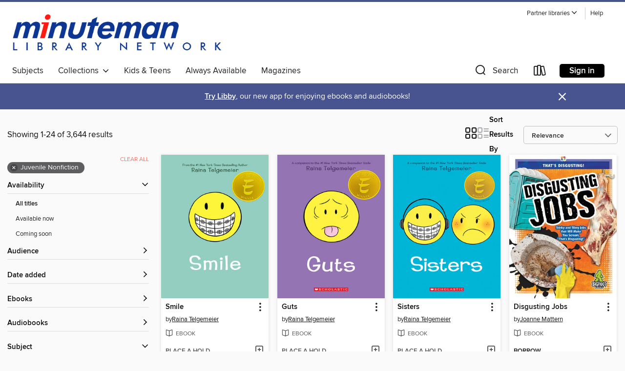

--- FILE ---
content_type: text/html; charset=utf-8
request_url: https://minuteman.overdrive.com/search?subject=45
body_size: 53478
content:
<!DOCTYPE html>
<html lang="en" dir="ltr" class="no-js">
    <head>
        
    
        
    

    <meta name="twitter:title" property="og:title" content="Minuteman Library Network"/>
    <meta name="twitter:description" property="og:description" content="See search results in the Minuteman Library Network digital collection."/>
    <meta name="twitter:image" property="og:image" content="https://thunder.cdn.overdrive.com/logo-resized/1758?1722604063"/>
    <meta property="og:url" content="/search?subject=45"/>
    <meta name="twitter:card" content="summary" />
    <meta property="og:site_name" content="Minuteman Library Network" />
    <meta name="twitter:site" content="@OverDriveLibs" />
    <meta property="og:locale" content="en" />
    <meta name="description" content="See search results in the Minuteman Library Network digital collection." />

        <meta http-equiv="X-UA-Compatible" content="IE=edge,chrome=1">
<meta name="viewport" content="width=device-width, initial-scale=1.0 user-scalable=1">





    
        
        
            
        

        <title>Juvenile Nonfiction - Minuteman Library Network - OverDrive</title>
    


<link rel='shortcut icon' type='image/x-icon' href='https://lightning.od-cdn.com/static/img/favicon.bb86d660d3929b5c0c65389d6a8e8aba.ico' />


    
        <meta name="twitter:title" property="og:title" content="Minuteman Library Network"/>
        <meta name="twitter:description" property="og:description" content="Browse, borrow, and enjoy titles from the Minuteman Library Network digital collection."/>
        <meta name="twitter:image" property="og:image" content="https://thunder.cdn.overdrive.com/logo-resized/1758?1722604063"/>
        <meta property="og:url" content="/search?subject=45"/>
        <meta name="twitter:card" content="summary" />
        <meta property="og:site_name" content="Minuteman Library Network" />
        <meta name="twitter:site" content="@OverDriveLibs" />
        <meta property="og:locale" content="en" />
        
    
<!-- iOS smart app banner -->
    <meta name="apple-itunes-app" content="app-id=1076402606" />
    <!-- Google Play app banner -->
    <link rel="manifest" href="https://lightning.od-cdn.com/static/manifest.ed71e3d923d287cd1dce64ae0d3cc8b8.json">
    <meta name="google-play-app" content="app-id=com.overdrive.mobile.android.libby" />
    <!-- Windows Store app banner -->
    <meta name="msApplication-ID" content="2FA138F6.LibbybyOverDrive" />
    <meta name="msApplication-PackageFamilyName" content="2FA138F6.LibbybyOverDrive_daecb9042jmvt" />


        <link rel="stylesheet" type="text/css" href="https://lightning.od-cdn.com/static/vendor.bundle.min.5eabf64aeb625aca9acda7ccc8bb0256.css" onerror="cdnError(this)" />
        <link rel="stylesheet" type="text/css" href="https://lightning.od-cdn.com/static/app.bundle.min.4745c796acbdf898c17680b64a0334c9.css" onerror="cdnError(this)" />
        <link rel='shortcut icon' type='image/x-icon' href='https://lightning.od-cdn.com/static/img/favicon.bb86d660d3929b5c0c65389d6a8e8aba.ico' />

        
    <link rel="stylesheet" type="text/css" href="https://lightning.od-cdn.com/static/faceted-media.min.4cf2f9699e20c37ba2839a67bcf88d4d.css" />


        

<link rel="stylesheet" type="text/css" href="/assets/v3/css/45b2cd3100fbdebbdb6e3d5fa7e06ec7/colors.css?primary=%237680af&primaryR=118&primaryG=128&primaryB=175&primaryFontColor=%23fff&secondary=%2347548f&secondaryR=71&secondaryG=84&secondaryB=143&secondaryFontColor=%23fff&bannerIsSecondaryColor=false&defaultColor=%23222">

        <script>
    window.OverDrive = window.OverDrive || {};
    window.OverDrive.colors = {};
    window.OverDrive.colors.primary = "#7680af";
    window.OverDrive.colors.secondary = "#47548f";
    window.OverDrive.tenant = 410;
    window.OverDrive.libraryName = "Minuteman Library Network";
    window.OverDrive.advantageKey = "";
    window.OverDrive.libraryKey = "minuteman";
    window.OverDrive.accountIds = [-1];
    window.OverDrive.parentAccountKey = "minuteman";
    window.OverDrive.allFeatures = "";
    window.OverDrive.libraryConfigurations = {"autocomplete":{"enabled":true},"content-holds":{"enabled":true},"getACard":{"enabled":false},"backToMainCollectionLink":{"enabled":true},"promoteLibby":{"enabled":true},"switchToLibby":{"enabled":true},"disableOdAppAccess":{"enabled":true},"bannerIsSecondaryColor":{"enabled":false},"lexileScores":{"enabled":true},"atosLevels":{"enabled":true},"gradeLevels":{"enabled":true},"interestLevels":{"enabled":true},"readingHistory":{"enabled":true},"reciprocalLending":{"enabled":true},"OzoneAuthentication":{"enabled":true},"Notifications":{"enabled":true},"kindleFooter":{"enabled":true},"kindleNav":{"enabled":true},"kindleLoanFormatLimit":{"enabled":true},"kindleSearchOffer":{"enabled":true},"kindleLoanOffer":{"enabled":true},"sampleOnlyMode":{},"luckyDayMenuLink":{"enabled":false},"disableWishlist":{"enabled":false},"simplifiedNavigationBar":{"enabled":false},"geo-idc":{"enabled":false},"libby-footer-promo":{"enabled":false}};
    window.OverDrive.mediaItems = {"1762832":{"reserveId":"a86bd169-f35d-4948-b71e-df196eaec769","subjects":[{"id":"36","name":"History"},{"id":"45","name":"Juvenile Nonfiction"},{"id":"124","name":"Humor (Nonfiction)"}],"bisacCodes":["JNF025130","JNF028000","JNF062020"],"bisac":[{"code":"JNF025130","description":"Juvenile Nonfiction / History / Military & Wars"},{"code":"JNF028000","description":"Juvenile Nonfiction / Humor / General"},{"code":"JNF062020","description":"JUVENILE NONFICTION / Comics & Graphic Novels / History"}],"levels":[{"value":"3.8","id":"atos","name":"ATOS"},{"value":"410","id":"lexile","name":"Lexile Score"},{"value":"4-8(MG)","id":"interest-level","name":"Interest Level"},{"low":"200","high":"200","value":"2","id":"reading-level","name":"Reading Level"}],"creators":[{"id":428787,"name":"Nathan Hale","role":"Author","sortName":"Hale, Nathan"}],"languages":[{"id":"en","name":"English"}],"imprint":{"id":"9745","name":"Amulet Books"},"isBundledChild":false,"ratings":{"maturityLevel":{"id":"juvenile","name":"Juvenile"},"naughtyScore":{"id":"Juvenile","name":"Juvenile"}},"constraints":{"isDisneyEulaRequired":false},"reviewCounts":{"premium":4,"publisherSupplier":0},"isAvailable":true,"isPreReleaseTitle":false,"estimatedReleaseDate":"2014-05-13T04:00:00Z","sample":{"href":"https://samples.overdrive.com/nathan-hale-s-hazardous-a86bd1?.epub-sample.overdrive.com"},"publisher":{"id":"36050","name":"ABRAMS"},"series":"Nathan Hale's Hazardous Tales","description":"<B><I>New York Times</I> Bestselling Series!</B><BR /><B>âThese books are, quite simply, brilliant. . . . Thrilling, bloody, action-packed stories from American history.â â<I>New York Times</I></B><BR /> Â <BR /> Learn about the most...","availableCopies":50,"ownedCopies":54,"luckyDayAvailableCopies":0,"luckyDayOwnedCopies":0,"holdsCount":0,"holdsRatio":0,"estimatedWaitDays":14,"isFastlane":true,"availabilityType":"normal","isRecommendableToLibrary":true,"isOwned":true,"isHoldable":true,"isAdvantageFiltered":false,"visitorEligible":true,"juvenileEligible":false,"youngAdultEligible":false,"contentAccessLevels":0,"classifications":{},"type":{"id":"ebook","name":"eBook"},"covers":{"cover150Wide":{"href":"https://img2.od-cdn.com/ImageType-150/4951-1/A86/BD1/69/{A86BD169-F35D-4948-B71E-DF196EAEC769}Img150.jpg","height":200,"width":150,"primaryColor":{"hex":"#C28938","rgb":{"red":194,"green":137,"blue":56}},"isPlaceholderImage":false},"cover300Wide":{"href":"https://img2.od-cdn.com/ImageType-400/4951-1/A86/BD1/69/{A86BD169-F35D-4948-B71E-DF196EAEC769}Img400.jpg","height":400,"width":300,"primaryColor":{"hex":"#C88A33","rgb":{"red":200,"green":138,"blue":51}},"isPlaceholderImage":false},"cover510Wide":{"href":"https://img3.od-cdn.com/ImageType-100/4951-1/{A86BD169-F35D-4948-B71E-DF196EAEC769}Img100.jpg","height":680,"width":510,"primaryColor":{"hex":"#C38A31","rgb":{"red":195,"green":138,"blue":49}},"isPlaceholderImage":false}},"id":"1762832","firstCreatorName":"Nathan Hale","firstCreatorId":428787,"firstCreatorSortName":"Hale, Nathan","title":"Treaties, Trenches, Mud, and Blood","sortTitle":"Treaties Trenches Mud and Blood","starRating":4.4,"starRatingCount":2446,"publishDate":"2014-05-13T00:00:00Z","publishDateText":"05/13/2014","formats":[{"identifiers":[{"type":"ASIN","value":"B00JFHHYS0"}],"rights":[{"type":"UnsupportedKindleDevice","typeText":"Unsupported kindle device","value":"kindle-1","valueText":"Kindle 1","drmType":"Light"},{"type":"UnsupportedKindleDevice","typeText":"Unsupported kindle device","value":"kindle-2","valueText":"Kindle 2","drmType":"Light"},{"type":"UnsupportedKindleDevice","typeText":"Unsupported kindle device","value":"kindle-4","valueText":"Kindle 4","drmType":"Light"},{"type":"UnsupportedKindleDevice","typeText":"Unsupported kindle device","value":"kindle-5","valueText":"Kindle 5","drmType":"Light"},{"type":"UnsupportedKindleDevice","typeText":"Unsupported kindle device","value":"kindle-7","valueText":"Kindle 7","drmType":"Light"},{"type":"UnsupportedKindleDevice","typeText":"Unsupported kindle device","value":"kindle-dx","valueText":"Kindle DX","drmType":"Light"},{"type":"UnsupportedKindleDevice","typeText":"Unsupported kindle device","value":"kindle-keyboard","valueText":"Kindle Keyboard","drmType":"Light"},{"type":"UnsupportedKindleDevice","typeText":"Unsupported kindle device","value":"kindle-paperwhite","valueText":"Kindle Paperwhite","drmType":"Light"},{"type":"UnsupportedKindleDevice","typeText":"Unsupported kindle device","value":"kindle-touch","valueText":"Kindle Touch","drmType":"Light"},{"type":"UnsupportedKindleDevice","typeText":"Unsupported kindle device","value":"kindle-voyage","valueText":"Kindle Voyage","drmType":"Light"}],"onSaleDateUtc":"2014-05-13T04:00:00+00:00","hasAudioSynchronizedText":false,"isBundleParent":false,"bundledContent":[],"fulfillmentType":"kindle","id":"ebook-kindle","name":"Kindle Book"},{"identifiers":[{"type":"ISBN","value":"9781613126240"}],"rights":[],"onSaleDateUtc":"2014-05-13T04:00:00+00:00","hasAudioSynchronizedText":false,"isBundleParent":false,"isbn":"9781613126240","bundledContent":[],"sample":{"href":"https://samples.overdrive.com/nathan-hale-s-hazardous-a86bd1?.epub-sample.overdrive.com"},"fulfillmentType":"bifocal","id":"ebook-overdrive","name":"OverDrive Read"},{"identifiers":[{"type":"KoboBookID","value":"59fb57eb-5804-34c5-9a0a-805bbe06a6bd"}],"rights":[],"onSaleDateUtc":"2014-05-13T04:00:00+00:00","hasAudioSynchronizedText":false,"isBundleParent":false,"bundledContent":[],"fulfillmentType":"kobo","id":"ebook-kobo","name":"Kobo eBook"}],"publisherAccount":{"id":"17669","name":"ABRAMS"},"detailedSeries":{"seriesId":1315927,"seriesName":"Nathan Hale's Hazardous Tales","readingOrder":"4","rank":8}},"2017277":{"reserveId":"ee9b3664-ce2d-4356-a856-31e374e63b65","subjects":[{"id":"7","name":"Biography & Autobiography"},{"id":"45","name":"Juvenile Nonfiction"}],"bisacCodes":["JNF053010","JNF062000"],"bisac":[{"code":"JNF053010","description":"Juvenile Nonfiction / Social Topics / Adolescence"},{"code":"JNF062000","description":"JUVENILE NONFICTION / Comics & Graphic Novels / General"}],"levels":[{"value":"2.6","id":"atos","name":"ATOS"},{"value":"410","id":"lexile","name":"Lexile Score"},{"value":"4-8(MG)","id":"interest-level","name":"Interest Level"},{"low":"50","high":"100","value":"0-1","id":"reading-level","name":"Reading Level"}],"creators":[{"id":879009,"name":"Raina Telgemeier","role":"Author","sortName":"Telgemeier, Raina"},{"id":879009,"name":"Raina Telgemeier","role":"Illustrator","sortName":"Telgemeier, Raina"}],"languages":[{"id":"en","name":"English"}],"imprint":{"id":"61264","name":"Graphix"},"isBundledChild":false,"ratings":{"maturityLevel":{"id":"juvenile","name":"Juvenile"},"naughtyScore":{"id":"Juvenile","name":"Juvenile"}},"constraints":{"isDisneyEulaRequired":false},"reviewCounts":{"premium":4,"publisherSupplier":0},"isAvailable":false,"isPreReleaseTitle":false,"estimatedReleaseDate":"2014-07-29T04:00:00Z","sample":{"href":"https://samples.overdrive.com/smile-ee9b36?.epub-sample.overdrive.com"},"publisher":{"id":"66020","name":"Scholastic Inc."},"series":"Smile","description":"<B>Raina Telgemeier's #1 <I>New York Times</I> bestselling, Eisner Award-winning graphic memoir based on her childhood!</B><P></P>Raina just wants to be a normal sixth grader. But one night after Girl Scouts she trips and falls, severely injuring...","availableCopies":0,"ownedCopies":6,"luckyDayAvailableCopies":0,"luckyDayOwnedCopies":0,"holdsCount":5,"holdsRatio":5,"estimatedWaitDays":84,"isFastlane":true,"availabilityType":"normal","isRecommendableToLibrary":true,"isOwned":true,"isHoldable":true,"isAdvantageFiltered":false,"visitorEligible":true,"juvenileEligible":false,"youngAdultEligible":false,"contentAccessLevels":0,"classifications":{},"type":{"id":"ebook","name":"eBook"},"covers":{"cover150Wide":{"href":"https://img3.od-cdn.com/ImageType-150/0305-1/{EE9B3664-CE2D-4356-A856-31E374E63B65}IMG150.JPG","height":200,"width":150,"primaryColor":{"hex":"#94CEC0","rgb":{"red":148,"green":206,"blue":192}},"isPlaceholderImage":false},"cover300Wide":{"href":"https://img1.od-cdn.com/ImageType-400/0305-1/{EE9B3664-CE2D-4356-A856-31E374E63B65}IMG400.JPG","height":400,"width":300,"primaryColor":{"hex":"#94CEC0","rgb":{"red":148,"green":206,"blue":192}},"isPlaceholderImage":false},"cover510Wide":{"href":"https://img2.od-cdn.com/ImageType-100/0305-1/{EE9B3664-CE2D-4356-A856-31E374E63B65}IMG100.JPG","height":680,"width":510,"primaryColor":{"hex":"#94CEC0","rgb":{"red":148,"green":206,"blue":192}},"isPlaceholderImage":false}},"id":"2017277","firstCreatorName":"Raina Telgemeier","firstCreatorId":879009,"firstCreatorSortName":"Telgemeier, Raina","title":"Smile","sortTitle":"Smile","starRating":4.7,"starRatingCount":6327,"publishDate":"2014-07-29T00:00:00Z","publishDateText":"07/29/2014","formats":[{"identifiers":[{"type":"ASIN","value":"B00J417FYU"}],"rights":[{"type":"UnsupportedKindleDevice","typeText":"Unsupported kindle device","value":"kindle-1","valueText":"Kindle 1","drmType":"Light"},{"type":"UnsupportedKindleDevice","typeText":"Unsupported kindle device","value":"kindle-2","valueText":"Kindle 2","drmType":"Light"},{"type":"UnsupportedKindleDevice","typeText":"Unsupported kindle device","value":"kindle-4","valueText":"Kindle 4","drmType":"Light"},{"type":"UnsupportedKindleDevice","typeText":"Unsupported kindle device","value":"kindle-5","valueText":"Kindle 5","drmType":"Light"},{"type":"UnsupportedKindleDevice","typeText":"Unsupported kindle device","value":"kindle-7","valueText":"Kindle 7","drmType":"Light"},{"type":"UnsupportedKindleDevice","typeText":"Unsupported kindle device","value":"kindle-dx","valueText":"Kindle DX","drmType":"Light"},{"type":"UnsupportedKindleDevice","typeText":"Unsupported kindle device","value":"kindle-keyboard","valueText":"Kindle Keyboard","drmType":"Light"},{"type":"UnsupportedKindleDevice","typeText":"Unsupported kindle device","value":"kindle-paperwhite","valueText":"Kindle Paperwhite","drmType":"Light"},{"type":"UnsupportedKindleDevice","typeText":"Unsupported kindle device","value":"kindle-touch","valueText":"Kindle Touch","drmType":"Light"},{"type":"UnsupportedKindleDevice","typeText":"Unsupported kindle device","value":"kindle-voyage","valueText":"Kindle Voyage","drmType":"Light"}],"onSaleDateUtc":"2014-07-29T04:00:00+00:00","hasAudioSynchronizedText":false,"isBundleParent":false,"bundledContent":[],"fulfillmentType":"kindle","id":"ebook-kindle","name":"Kindle Book"},{"identifiers":[{"type":"ISBN","value":"9780545780018"}],"rights":[],"onSaleDateUtc":"2014-07-29T04:00:00+00:00","hasAudioSynchronizedText":false,"isBundleParent":false,"isbn":"9780545780018","bundledContent":[],"sample":{"href":"https://samples.overdrive.com/smile-ee9b36?.epub-sample.overdrive.com"},"fulfillmentType":"bifocal","id":"ebook-overdrive","name":"OverDrive Read"},{"identifiers":[{"type":"KoboBookID","value":"de88cf03-b943-3cc2-a31c-473153df4514"}],"rights":[],"onSaleDateUtc":"2014-07-29T04:00:00+00:00","hasAudioSynchronizedText":false,"isBundleParent":false,"bundledContent":[],"fulfillmentType":"kobo","id":"ebook-kobo","name":"Kobo eBook"}],"publisherAccount":{"id":"451","name":"Scholastic, Inc. (US)"},"detailedSeries":{"seriesId":1328373,"seriesName":"Smile","readingOrder":"1","rank":1}},"2040775":{"reserveId":"42c35474-dc93-434e-80e9-a32a0af6609e","subjects":[{"id":"7","name":"Biography & Autobiography"},{"id":"23","name":"Family & Relationships"},{"id":"45","name":"Juvenile Nonfiction"},{"id":"83","name":"Sociology"}],"bisacCodes":["JNF019070","JNF053010","JNF062000"],"bisac":[{"code":"JNF019070","description":"Juvenile Nonfiction / Family / Siblings"},{"code":"JNF053010","description":"Juvenile Nonfiction / Social Topics / Adolescence"},{"code":"JNF062000","description":"JUVENILE NONFICTION / Comics & Graphic Novels / General"}],"levels":[{"value":"2.4","id":"atos","name":"ATOS"},{"value":"290","id":"lexile","name":"Lexile Score"},{"value":"4-8(MG)","id":"interest-level","name":"Interest Level"},{"low":"50","high":"100","value":"0-1","id":"reading-level","name":"Reading Level"}],"creators":[{"id":879009,"name":"Raina Telgemeier","role":"Author","sortName":"Telgemeier, Raina"},{"id":879009,"name":"Raina Telgemeier","role":"Illustrator","sortName":"Telgemeier, Raina"}],"languages":[{"id":"en","name":"English"}],"imprint":{"id":"61264","name":"Graphix"},"isBundledChild":false,"ratings":{"maturityLevel":{"id":"juvenile","name":"Juvenile"},"naughtyScore":{"id":"Juvenile","name":"Juvenile"}},"constraints":{"isDisneyEulaRequired":false},"reviewCounts":{"premium":7,"publisherSupplier":0},"awards":[{"id":26,"description":"Notable Children's Books","source":"Association for Library Service to Children"},{"id":79,"description":"Children's Choices Selection","source":"International Reading Association & The Children's Book Council"}],"isAvailable":false,"isPreReleaseTitle":false,"estimatedReleaseDate":"2014-08-26T04:00:00Z","sample":{"href":"https://samples.overdrive.com/sisters-42c354?.epub-sample.overdrive.com"},"publisher":{"id":"66020","name":"Scholastic Inc."},"series":"Smile","description":"<B>Raina Telgemeier's #1 <I>New York Times</I> bestselling, Eisner Award-winning companion to <I>Smile</I>!</B><P></P>Raina can't wait to be a big sister. But once Amara is born, things aren't quite how she expected them to be. Amara is cute, but...","availableCopies":0,"ownedCopies":6,"luckyDayAvailableCopies":0,"luckyDayOwnedCopies":0,"holdsCount":5,"holdsRatio":5,"estimatedWaitDays":84,"isFastlane":true,"availabilityType":"normal","isRecommendableToLibrary":true,"isOwned":true,"isHoldable":true,"isAdvantageFiltered":false,"visitorEligible":true,"juvenileEligible":false,"youngAdultEligible":false,"contentAccessLevels":0,"classifications":{},"type":{"id":"ebook","name":"eBook"},"covers":{"cover150Wide":{"href":"https://img1.od-cdn.com/ImageType-150/0305-1/{42C35474-DC93-434E-80E9-A32A0AF6609E}IMG150.JPG","height":200,"width":150,"primaryColor":{"hex":"#01B5D6","rgb":{"red":1,"green":181,"blue":214}},"isPlaceholderImage":false},"cover300Wide":{"href":"https://img2.od-cdn.com/ImageType-400/0305-1/{42C35474-DC93-434E-80E9-A32A0AF6609E}IMG400.JPG","height":400,"width":300,"primaryColor":{"hex":"#00B4D5","rgb":{"red":0,"green":180,"blue":213}},"isPlaceholderImage":false},"cover510Wide":{"href":"https://img2.od-cdn.com/ImageType-100/0305-1/{42C35474-DC93-434E-80E9-A32A0AF6609E}IMG100.JPG","height":680,"width":510,"primaryColor":{"hex":"#00B4D5","rgb":{"red":0,"green":180,"blue":213}},"isPlaceholderImage":false}},"id":"2040775","firstCreatorName":"Raina Telgemeier","firstCreatorId":879009,"firstCreatorSortName":"Telgemeier, Raina","title":"Sisters","sortTitle":"Sisters","starRating":4.6,"starRatingCount":6274,"publishDate":"2014-08-26T00:00:00Z","publishDateText":"08/26/2014","formats":[{"identifiers":[{"type":"ASIN","value":"B00I5T2IBW"}],"rights":[{"type":"UnsupportedKindleDevice","typeText":"Unsupported kindle device","value":"kindle-1","valueText":"Kindle 1","drmType":"Light"},{"type":"UnsupportedKindleDevice","typeText":"Unsupported kindle device","value":"kindle-2","valueText":"Kindle 2","drmType":"Light"},{"type":"UnsupportedKindleDevice","typeText":"Unsupported kindle device","value":"kindle-4","valueText":"Kindle 4","drmType":"Light"},{"type":"UnsupportedKindleDevice","typeText":"Unsupported kindle device","value":"kindle-5","valueText":"Kindle 5","drmType":"Light"},{"type":"UnsupportedKindleDevice","typeText":"Unsupported kindle device","value":"kindle-7","valueText":"Kindle 7","drmType":"Light"},{"type":"UnsupportedKindleDevice","typeText":"Unsupported kindle device","value":"kindle-dx","valueText":"Kindle DX","drmType":"Light"},{"type":"UnsupportedKindleDevice","typeText":"Unsupported kindle device","value":"kindle-keyboard","valueText":"Kindle Keyboard","drmType":"Light"},{"type":"UnsupportedKindleDevice","typeText":"Unsupported kindle device","value":"kindle-paperwhite","valueText":"Kindle Paperwhite","drmType":"Light"},{"type":"UnsupportedKindleDevice","typeText":"Unsupported kindle device","value":"kindle-touch","valueText":"Kindle Touch","drmType":"Light"},{"type":"UnsupportedKindleDevice","typeText":"Unsupported kindle device","value":"kindle-voyage","valueText":"Kindle Voyage","drmType":"Light"}],"onSaleDateUtc":"2014-08-26T04:00:00+00:00","hasAudioSynchronizedText":false,"isBundleParent":false,"bundledContent":[],"fulfillmentType":"kindle","id":"ebook-kindle","name":"Kindle Book"},{"identifiers":[{"type":"ISBN","value":"9780545540667"}],"rights":[],"onSaleDateUtc":"2014-08-26T04:00:00+00:00","hasAudioSynchronizedText":false,"isBundleParent":false,"isbn":"9780545540667","bundledContent":[],"sample":{"href":"https://samples.overdrive.com/sisters-42c354?.epub-sample.overdrive.com"},"fulfillmentType":"bifocal","id":"ebook-overdrive","name":"OverDrive Read"},{"identifiers":[{"type":"KoboBookID","value":"c7a29046-cf72-3c00-98d1-e9786da1ccf4"}],"rights":[],"onSaleDateUtc":"2014-08-26T04:00:00+00:00","hasAudioSynchronizedText":false,"isBundleParent":false,"bundledContent":[],"fulfillmentType":"kobo","id":"ebook-kobo","name":"Kobo eBook"}],"publisherAccount":{"id":"451","name":"Scholastic, Inc. (US)"},"detailedSeries":{"seriesId":1328373,"seriesName":"Smile","readingOrder":"2","rank":6}},"3276177":{"reserveId":"c6edcc6d-f8b1-482d-ac5a-b953f5b192fb","subjects":[{"id":"45","name":"Juvenile Nonfiction"},{"id":"62","name":"Performing Arts"},{"id":"73","name":"Reference"}],"bisacCodes":["JNF000000","JNF039030"],"bisac":[{"code":"JNF000000","description":"Juvenile Nonfiction / General"},{"code":"JNF039030","description":"Juvenile Nonfiction / Performing Arts / Film"}],"levels":[{"value":"6.5","id":"atos","name":"ATOS"},{"value":"1000","id":"lexile","name":"Lexile Score"},{"value":"4-8(MG)","id":"interest-level","name":"Interest Level"},{"low":"500","high":"700","value":"5-7","id":"reading-level","name":"Reading Level"}],"creators":[{"id":175637,"name":"Jeff Kinney","role":"Author","sortName":"Kinney, Jeff"}],"languages":[{"id":"en","name":"English"}],"imprint":{"id":"9745","name":"Amulet Books"},"isBundledChild":false,"ratings":{"maturityLevel":{"id":"juvenile","name":"Juvenile"},"naughtyScore":{"id":"Juvenile","name":"Juvenile"}},"constraints":{"isDisneyEulaRequired":false},"reviewCounts":{"premium":1,"publisherSupplier":0},"isAvailable":true,"isPreReleaseTitle":false,"estimatedReleaseDate":"2017-05-09T04:00:00Z","sample":{"href":"https://samples.overdrive.com/?crid=c6edcc6d-f8b1-482d-ac5a-b953f5b192fb&.epub-sample.overdrive.com"},"publisher":{"id":"36050","name":"ABRAMS"},"series":"Diary of a Wimpy Kid","description":"<p><B>A NEWER, REVISED AND EXPANDED EDITION OF THIS BOOK IS NOW AVAILABLE, <I>The Wimpy Kid Movie Diary</I> (DOG DAYS EDITION). INCLUDES 32 NEW PAGES ABOUT THE THIRD WIMPY KID MOVIE, DOG DAYS, PLUS AN ALL-NEW COVER ILLUSTRATION. </B>","availableCopies":1,"ownedCopies":12,"luckyDayAvailableCopies":0,"luckyDayOwnedCopies":1,"holdsCount":0,"holdsRatio":0,"estimatedWaitDays":3,"isFastlane":true,"availabilityType":"normal","isRecommendableToLibrary":true,"isOwned":true,"isHoldable":true,"isAdvantageFiltered":false,"visitorEligible":true,"juvenileEligible":false,"youngAdultEligible":false,"contentAccessLevels":0,"classifications":{},"type":{"id":"ebook","name":"eBook"},"covers":{"cover150Wide":{"href":"https://img2.od-cdn.com/ImageType-150/4951-1/C6E/DCC/6D/{C6EDCC6D-F8B1-482D-AC5A-B953F5B192FB}Img150.jpg","height":200,"width":150,"primaryColor":{"hex":"#DFE4DE","rgb":{"red":223,"green":228,"blue":222}},"isPlaceholderImage":false},"cover300Wide":{"href":"https://img1.od-cdn.com/ImageType-400/4951-1/C6E/DCC/6D/{C6EDCC6D-F8B1-482D-AC5A-B953F5B192FB}Img400.jpg","height":400,"width":300,"primaryColor":{"hex":"#DFE4DE","rgb":{"red":223,"green":228,"blue":222}},"isPlaceholderImage":false},"cover510Wide":{"href":"https://img2.od-cdn.com/ImageType-100/4951-1/{C6EDCC6D-F8B1-482D-AC5A-B953F5B192FB}Img100.jpg","height":680,"width":510,"primaryColor":{"hex":"#DFE4DE","rgb":{"red":223,"green":228,"blue":222}},"isPlaceholderImage":false}},"id":"3276177","firstCreatorName":"Jeff Kinney","firstCreatorId":175637,"firstCreatorSortName":"Kinney, Jeff","title":"The Wimpy Kid Movie Diary","sortTitle":"Wimpy Kid Movie Diary","starRating":3.9,"starRatingCount":3771,"edition":"Revised, Expanded","publishDate":"2017-05-09T00:00:00Z","publishDateText":"05/09/2017","formats":[{"identifiers":[{"type":"ASIN","value":"B07199G1C7"}],"rights":[{"type":"UnsupportedKindleDevice","typeText":"Unsupported kindle device","value":"kindle-1","valueText":"Kindle 1","drmType":"Light"},{"type":"UnsupportedKindleDevice","typeText":"Unsupported kindle device","value":"kindle-2","valueText":"Kindle 2","drmType":"Light"},{"type":"UnsupportedKindleDevice","typeText":"Unsupported kindle device","value":"kindle-dx","valueText":"Kindle DX","drmType":"Light"},{"type":"UnsupportedKindleDevice","typeText":"Unsupported kindle device","value":"kindle-keyboard","valueText":"Kindle Keyboard","drmType":"Light"},{"type":"UnsupportedKindleDevice","typeText":"Unsupported kindle device","value":"kindle-4","valueText":"Kindle 4","drmType":"Light"},{"type":"UnsupportedKindleDevice","typeText":"Unsupported kindle device","value":"kindle-touch","valueText":"Kindle Touch","drmType":"Light"},{"type":"UnsupportedKindleDevice","typeText":"Unsupported kindle device","value":"kindle-5","valueText":"Kindle 5","drmType":"Light"},{"type":"UnsupportedKindleDevice","typeText":"Unsupported kindle device","value":"kindle-paperwhite","valueText":"Kindle Paperwhite","drmType":"Light"},{"type":"UnsupportedKindleDevice","typeText":"Unsupported kindle device","value":"kindle-7","valueText":"Kindle 7","drmType":"Light"},{"type":"UnsupportedKindleDevice","typeText":"Unsupported kindle device","value":"kindle-voyage","valueText":"Kindle Voyage","drmType":"Light"}],"onSaleDateUtc":"2019-12-21T05:00:00+00:00","hasAudioSynchronizedText":false,"isBundleParent":false,"bundledContent":[],"fulfillmentType":"kindle","id":"ebook-kindle","name":"Kindle Book"},{"identifiers":[{"type":"ISBN","value":"9781683352068"}],"rights":[],"onSaleDateUtc":"2019-12-21T05:00:00+00:00","hasAudioSynchronizedText":false,"isBundleParent":false,"isbn":"9781683352068","bundledContent":[],"sample":{"href":"https://samples.overdrive.com/?crid=c6edcc6d-f8b1-482d-ac5a-b953f5b192fb&.epub-sample.overdrive.com"},"fulfillmentType":"bifocal","id":"ebook-overdrive","name":"OverDrive Read"},{"identifiers":[{"type":"KoboBookID","value":"56f2ae75-c95f-32be-8d0e-404df0978425"}],"rights":[],"onSaleDateUtc":"2017-05-09T04:00:00+00:00","hasAudioSynchronizedText":false,"isBundleParent":false,"bundledContent":[],"fulfillmentType":"kobo","id":"ebook-kobo","name":"Kobo eBook"}],"publisherAccount":{"id":"17669","name":"ABRAMS"},"detailedSeries":{"seriesId":523555,"seriesName":"Diary of a Wimpy Kid","rank":464}},"3276179":{"reserveId":"d5a71f51-55bf-4a24-9d56-a82bc03984d7","subjects":[{"id":"45","name":"Juvenile Nonfiction"}],"bisacCodes":["JUV000000"],"bisac":[{"code":"JUV000000","description":"Juvenile Fiction / General"}],"levels":[{"value":"6.3","id":"atos","name":"ATOS"},{"value":"990","id":"lexile","name":"Lexile Score"},{"value":"4-8(MG)","id":"interest-level","name":"Interest Level"},{"low":"500","high":"700","value":"5-7","id":"reading-level","name":"Reading Level"}],"creators":[{"id":175637,"name":"Jeff Kinney","role":"Author","sortName":"Kinney, Jeff"}],"languages":[{"id":"en","name":"English"}],"imprint":{"id":"9745","name":"Amulet Books"},"isBundledChild":false,"ratings":{"maturityLevel":{"id":"juvenile","name":"Juvenile"},"naughtyScore":{"id":"Juvenile","name":"Juvenile"}},"constraints":{"isDisneyEulaRequired":false},"reviewCounts":{"premium":1,"publisherSupplier":0},"isAvailable":true,"isPreReleaseTitle":false,"estimatedReleaseDate":"2017-05-09T04:00:00Z","sample":{"href":"https://samples.overdrive.com/?crid=d5a71f51-55bf-4a24-9d56-a82bc03984d7&.epub-sample.overdrive.com"},"publisher":{"id":"36050","name":"ABRAMS"},"series":"Diary of a Wimpy Kid","description":"<P>GO ON A MOVIE-MAKING JOURNEY OF EPIC PROPORTIONS IN <I>THE WIMPY KID MOVIE DIARY: THE NEXT CHAPTER <BR /> </I><BR /> Making a movie is a lot like going on a road trip. There are twists and turns and lots of surprises along the way.<BR /> <BR...","availableCopies":5,"ownedCopies":14,"luckyDayAvailableCopies":0,"luckyDayOwnedCopies":0,"holdsCount":0,"holdsRatio":0,"estimatedWaitDays":3,"isFastlane":true,"availabilityType":"normal","isRecommendableToLibrary":true,"isOwned":true,"isHoldable":true,"isAdvantageFiltered":false,"visitorEligible":true,"juvenileEligible":false,"youngAdultEligible":false,"contentAccessLevels":0,"classifications":{},"type":{"id":"ebook","name":"eBook"},"covers":{"cover150Wide":{"href":"https://img3.od-cdn.com/ImageType-150/4951-1/D5A/71F/51/{D5A71F51-55BF-4A24-9D56-A82BC03984D7}Img150.jpg","height":200,"width":150,"primaryColor":{"hex":"#F0F2EF","rgb":{"red":240,"green":242,"blue":239}},"isPlaceholderImage":false},"cover300Wide":{"href":"https://img3.od-cdn.com/ImageType-400/4951-1/D5A/71F/51/{D5A71F51-55BF-4A24-9D56-A82BC03984D7}Img400.jpg","height":400,"width":300,"primaryColor":{"hex":"#F2F4EF","rgb":{"red":242,"green":244,"blue":239}},"isPlaceholderImage":false},"cover510Wide":{"href":"https://img3.od-cdn.com/ImageType-100/4951-1/{D5A71F51-55BF-4A24-9D56-A82BC03984D7}Img100.jpg","height":680,"width":510,"primaryColor":{"hex":"#F1F1EF","rgb":{"red":241,"green":241,"blue":239}},"isPlaceholderImage":false}},"id":"3276179","firstCreatorName":"Jeff Kinney","firstCreatorId":175637,"firstCreatorSortName":"Kinney, Jeff","title":"The Wimpy Kid Movie Diary: The Next Chapter","sortTitle":"Wimpy Kid Movie Diary The Next Chapter","starRating":3.9,"starRatingCount":5231,"publishDate":"2017-05-09T00:00:00Z","publishDateText":"05/09/2017","formats":[{"identifiers":[{"type":"ISBN","value":"9781683351931"}],"rights":[],"onSaleDateUtc":"2019-12-21T05:00:00+00:00","hasAudioSynchronizedText":false,"isBundleParent":false,"isbn":"9781683351931","bundledContent":[],"sample":{"href":"https://samples.overdrive.com/?crid=d5a71f51-55bf-4a24-9d56-a82bc03984d7&.epub-sample.overdrive.com"},"fulfillmentType":"bifocal","id":"ebook-overdrive","name":"OverDrive Read"},{"identifiers":[{"type":"KoboBookID","value":"e570d4ba-b1ae-3960-88f8-db7b51280fb4"}],"rights":[],"onSaleDateUtc":"2017-05-09T04:00:00+00:00","hasAudioSynchronizedText":false,"isBundleParent":false,"bundledContent":[],"fulfillmentType":"kobo","id":"ebook-kobo","name":"Kobo eBook"}],"publisherAccount":{"id":"17669","name":"ABRAMS"},"detailedSeries":{"seriesId":523555,"seriesName":"Diary of a Wimpy Kid","rank":465}},"3767013":{"reserveId":"0770257f-2ed6-4aea-be13-ecc8b49db7ec","subjects":[{"id":"45","name":"Juvenile Nonfiction"}],"bisacCodes":["JNF003000","JUV002140","JUV012040"],"bisac":[{"code":"JNF003000","description":"Juvenile Nonfiction / Animals / General"},{"code":"JUV002140","description":"Juvenile Fiction / Animals / Insects, Spiders, etc."},{"code":"JUV012040","description":"Juvenile Fiction / Fairy Tales & Folklore / Adaptations"}],"levels":[{"value":"660","id":"lexile","name":"Lexile Score"},{"low":"300","high":"300","value":"3","id":"reading-level","name":"Reading Level"}],"creators":[{"id":1996,"name":"Jerry Pallotta","role":"Author","sortName":"Pallotta, Jerry"},{"id":1539576,"name":"Rob Bolster","role":"Illustrator","sortName":"Bolster, Rob"}],"languages":[{"id":"en","name":"English"}],"isBundledChild":false,"ratings":{"maturityLevel":{"id":"juvenile","name":"Juvenile"},"naughtyScore":{"id":"Juvenile","name":"Juvenile"}},"constraints":{"isDisneyEulaRequired":false},"reviewCounts":{"premium":0,"publisherSupplier":0},"isAvailable":false,"isPreReleaseTitle":false,"estimatedReleaseDate":"2018-02-27T05:00:00Z","sample":{"href":"https://samples.overdrive.com/?crid=0770257f-2ed6-4aea-be13-ecc8b49db7ec&.epub-sample.overdrive.com"},"publisher":{"id":"66020","name":"Scholastic Inc."},"subtitle":"Five Books in One","series":"Who Would Win?","description":"Five of the most popular books in the Who Would Win? series together in one book!<P></P>Which dangerous animals would win in a fight? Find out in this awesome bind-up of five books in the popular Who Would Win? series! The collection features a...","availableCopies":0,"ownedCopies":2,"luckyDayAvailableCopies":0,"luckyDayOwnedCopies":0,"holdsCount":0,"holdsRatio":0,"estimatedWaitDays":14,"isFastlane":true,"availabilityType":"normal","isRecommendableToLibrary":true,"isOwned":true,"isHoldable":true,"isAdvantageFiltered":false,"visitorEligible":true,"juvenileEligible":false,"youngAdultEligible":false,"contentAccessLevels":0,"classifications":{},"type":{"id":"ebook","name":"eBook"},"covers":{"cover150Wide":{"href":"https://img2.od-cdn.com/ImageType-150/0305-1/{0770257F-2ED6-4AEA-BE13-ECC8B49DB7EC}IMG150.JPG","height":200,"width":150,"primaryColor":{"hex":"#D39E8C","rgb":{"red":211,"green":158,"blue":140}},"isPlaceholderImage":false},"cover300Wide":{"href":"https://img3.od-cdn.com/ImageType-400/0305-1/{0770257F-2ED6-4AEA-BE13-ECC8B49DB7EC}IMG400.JPG","height":400,"width":300,"primaryColor":{"hex":"#CF9A88","rgb":{"red":207,"green":154,"blue":136}},"isPlaceholderImage":false},"cover510Wide":{"href":"https://img2.od-cdn.com/ImageType-100/0305-1/{0770257F-2ED6-4AEA-BE13-ECC8B49DB7EC}IMG100.JPG","height":680,"width":510,"primaryColor":{"hex":"#D59B8D","rgb":{"red":213,"green":155,"blue":141}},"isPlaceholderImage":false}},"id":"3767013","firstCreatorName":"Jerry Pallotta","firstCreatorId":1996,"firstCreatorSortName":"Pallotta, Jerry","title":"Battle Royale","sortTitle":"Battle Royale Five Books in One","starRating":4.4,"starRatingCount":378,"publishDate":"2018-02-27T00:00:00Z","publishDateText":"02/27/2018","formats":[{"identifiers":[{"type":"ASIN","value":"B0754KRN4S"}],"rights":[{"type":"UnsupportedKindleDevice","typeText":"Unsupported kindle device","value":"kindle-1","valueText":"Kindle 1","drmType":"Light"},{"type":"UnsupportedKindleDevice","typeText":"Unsupported kindle device","value":"kindle-2","valueText":"Kindle 2","drmType":"Light"},{"type":"UnsupportedKindleDevice","typeText":"Unsupported kindle device","value":"kindle-dx","valueText":"Kindle DX","drmType":"Light"},{"type":"UnsupportedKindleDevice","typeText":"Unsupported kindle device","value":"kindle-keyboard","valueText":"Kindle Keyboard","drmType":"Light"},{"type":"UnsupportedKindleDevice","typeText":"Unsupported kindle device","value":"kindle-4","valueText":"Kindle 4","drmType":"Light"},{"type":"UnsupportedKindleDevice","typeText":"Unsupported kindle device","value":"kindle-touch","valueText":"Kindle Touch","drmType":"Light"},{"type":"UnsupportedKindleDevice","typeText":"Unsupported kindle device","value":"kindle-5","valueText":"Kindle 5","drmType":"Light"},{"type":"UnsupportedKindleDevice","typeText":"Unsupported kindle device","value":"kindle-paperwhite","valueText":"Kindle Paperwhite","drmType":"Light"},{"type":"UnsupportedKindleDevice","typeText":"Unsupported kindle device","value":"kindle-7","valueText":"Kindle 7","drmType":"Light"},{"type":"UnsupportedKindleDevice","typeText":"Unsupported kindle device","value":"kindle-voyage","valueText":"Kindle Voyage","drmType":"Light"}],"onSaleDateUtc":"2018-02-27T05:00:00+00:00","hasAudioSynchronizedText":false,"isBundleParent":false,"bundledContent":[],"fulfillmentType":"kindle","id":"ebook-kindle","name":"Kindle Book"},{"identifiers":[{"type":"ISBN","value":"9781338257618"}],"rights":[],"onSaleDateUtc":"2018-02-27T05:00:00+00:00","hasAudioSynchronizedText":false,"isBundleParent":false,"isbn":"9781338257618","bundledContent":[],"sample":{"href":"https://samples.overdrive.com/?crid=0770257f-2ed6-4aea-be13-ecc8b49db7ec&.epub-sample.overdrive.com"},"fulfillmentType":"bifocal","id":"ebook-overdrive","name":"OverDrive Read"},{"identifiers":[{"type":"KoboBookID","value":"b703f1b0-c3e2-3f34-b3f1-0239c756834e"}],"rights":[],"onSaleDateUtc":"2018-02-27T05:00:00+00:00","hasAudioSynchronizedText":false,"isBundleParent":false,"bundledContent":[],"fulfillmentType":"kobo","id":"ebook-kobo","name":"Kobo eBook"}],"publisherAccount":{"id":"451","name":"Scholastic, Inc. (US)"},"detailedSeries":{"seriesId":1328774,"seriesName":"Who Would Win?","rank":1}},"3881903":{"reserveId":"17487635-8d98-4721-a1f7-22130fcfc712","subjects":[{"id":"45","name":"Juvenile Nonfiction"},{"id":"59","name":"Nature"}],"bisacCodes":["JNF051000"],"bisac":[{"code":"JNF051000","description":"JUVENILE NONFICTION / Science & Nature / General"}],"levels":[],"creators":[{"id":416368,"name":"Christopher Blazeman","role":"Author","sortName":"Blazeman, Christopher"}],"languages":[{"id":"es","name":"Spanish; Castilian"}],"imprint":{"id":"114283","name":"Teacher Created Materials"},"isBundledChild":false,"ratings":{"maturityLevel":{"id":"juvenile","name":"Juvenile"},"naughtyScore":{"id":"Juvenile","name":"Juvenile"}},"constraints":{"isDisneyEulaRequired":false},"reviewCounts":{"premium":0,"publisherSupplier":0},"isAvailable":true,"isPreReleaseTitle":false,"estimatedReleaseDate":"2018-03-06T05:00:00Z","sample":{"href":"https://samples.overdrive.com/?crid=17487635-8d98-4721-a1f7-22130fcfc712&.epub-sample.overdrive.com"},"publisher":{"id":"165888","name":"Triangle Interactive, LLC"},"description":"<p>Do you think a snake would make a good pet? This fact-filled, Spanish-translated title uses bright, vivid images in conjunction with descriptive and informative language to let readers decide if they think these cold-blooded reptiles would...","holdsCount":0,"isFastlane":false,"availabilityType":"always","isRecommendableToLibrary":true,"isOwned":true,"isHoldable":true,"isAdvantageFiltered":false,"visitorEligible":false,"juvenileEligible":true,"youngAdultEligible":true,"contentAccessLevels":3,"classifications":{},"type":{"id":"ebook","name":"eBook"},"covers":{"cover150Wide":{"href":"https://img2.od-cdn.com/ImageType-150/7965-1/174/876/35/{17487635-8D98-4721-A1F7-22130FCFC712}Img150.jpg","height":200,"width":150,"primaryColor":{"hex":"#0098D7","rgb":{"red":0,"green":152,"blue":215}},"isPlaceholderImage":false},"cover300Wide":{"href":"https://img2.od-cdn.com/ImageType-400/7965-1/174/876/35/{17487635-8D98-4721-A1F7-22130FCFC712}Img400.jpg","height":400,"width":300,"primaryColor":{"hex":"#0098D9","rgb":{"red":0,"green":152,"blue":217}},"isPlaceholderImage":false},"cover510Wide":{"href":"https://img1.od-cdn.com/ImageType-100/7965-1/{17487635-8D98-4721-A1F7-22130FCFC712}Img100.jpg","height":680,"width":510,"primaryColor":{"hex":"#0098D9","rgb":{"red":0,"green":152,"blue":217}},"isPlaceholderImage":false}},"id":"3881903","firstCreatorName":"Christopher Blazeman","firstCreatorId":416368,"firstCreatorSortName":"Blazeman, Christopher","title":"Serpientes de cerca (Snakes Up Close)","sortTitle":"Serpientes de cerca (Snakes Up Close)","starRating":3.4,"starRatingCount":61,"publishDate":"2018-02-16T00:00:00Z","publishDateText":"02/16/2018","formats":[{"identifiers":[{"type":"ISBN","value":"9781684447909"}],"rights":[],"onSaleDateUtc":"2018-03-06T05:00:00+00:00","hasAudioSynchronizedText":true,"isBundleParent":false,"isbn":"9781684447909","bundledContent":[],"sample":{"href":"https://samples.overdrive.com/?crid=17487635-8d98-4721-a1f7-22130fcfc712&.epub-sample.overdrive.com"},"fulfillmentType":"bifocal","id":"ebook-overdrive","name":"OverDrive Read"}],"publisherAccount":{"id":"39192","name":"Triangle Interactive"}},"4840345":{"reserveId":"47f7a6e6-e295-4bb1-bf15-1f39966f3f21","subjects":[{"id":"7","name":"Biography & Autobiography"},{"id":"45","name":"Juvenile Nonfiction"},{"id":"84","name":"Sports & Recreations"}],"bisacCodes":["JNF007100","JNF054010"],"bisac":[{"code":"JNF007100","description":"Juvenile Nonfiction / Biography & Autobiography / Sports & Recreation"},{"code":"JNF054010","description":"Juvenile Nonfiction / Sports & Recreation / Baseball & Softball"}],"levels":[{"value":"1.7","id":"atos","name":"ATOS"},{"value":"410","id":"lexile","name":"Lexile Score"},{"value":"K-3(LG)","id":"interest-level","name":"Interest Level"},{"low":"50","high":"200","value":"0-2","id":"reading-level","name":"Reading Level"}],"creators":[{"id":365371,"name":"Jon M. Fishman","role":"Author","sortName":"Fishman, Jon M."},{"id":1260929,"name":"Book Buddy Digital Media","role":"Narrator","sortName":"Book Buddy Digital Media"}],"languages":[{"id":"en","name":"English"}],"imprint":{"id":"125331","name":"Lerner Publications ™"},"isBundledChild":false,"ratings":{"maturityLevel":{"id":"juvenile","name":"Juvenile"},"naughtyScore":{"id":"Juvenile","name":"Juvenile"}},"constraints":{"isDisneyEulaRequired":false},"reviewCounts":{"premium":0,"publisherSupplier":0},"isAvailable":true,"isPreReleaseTitle":false,"estimatedReleaseDate":"2019-08-01T04:00:00Z","sample":{"href":"https://samples.overdrive.com/?crid=47f7a6e6-e295-4bb1-bf15-1f39966f3f21&.epub-sample.overdrive.com"},"publisher":{"id":"1333","name":"Lerner Publishing Group"},"series":"Bumba Books — Sports Superstars","description":"New York Yankees outfielder Aaron Judge became a fan favorite in his rookie season with the team. This title's reader-friendly text, critical thinking questions, and bright design will attract young baseball fans.","holdsCount":0,"isFastlane":false,"availabilityType":"always","isRecommendableToLibrary":true,"isOwned":true,"isHoldable":true,"isAdvantageFiltered":false,"visitorEligible":false,"juvenileEligible":false,"youngAdultEligible":false,"contentAccessLevels":0,"classifications":{},"type":{"id":"audiobook","name":"Audiobook"},"covers":{"cover150Wide":{"href":"https://img1.od-cdn.com/ImageType-150/0955-1/47F/7A6/E6/{47F7A6E6-E295-4BB1-BF15-1F39966F3F21}Img150.jpg","height":200,"width":150,"primaryColor":{"hex":"#3D7EB8","rgb":{"red":61,"green":126,"blue":184}},"isPlaceholderImage":false},"cover300Wide":{"href":"https://img1.od-cdn.com/ImageType-400/0955-1/47F/7A6/E6/{47F7A6E6-E295-4BB1-BF15-1F39966F3F21}Img400.jpg","height":400,"width":300,"primaryColor":{"hex":"#3C7FB6","rgb":{"red":60,"green":127,"blue":182}},"isPlaceholderImage":false},"cover510Wide":{"href":"https://img2.od-cdn.com/ImageType-100/0955-1/{47F7A6E6-E295-4BB1-BF15-1F39966F3F21}Img100.jpg","height":680,"width":510,"primaryColor":{"hex":"#3C7FB6","rgb":{"red":60,"green":127,"blue":182}},"isPlaceholderImage":false}},"id":"4840345","firstCreatorName":"Jon M. Fishman","firstCreatorId":365371,"firstCreatorSortName":"Fishman, Jon M.","title":"Baseball Superstar Aaron Judge","sortTitle":"Baseball Superstar Aaron Judge","starRating":3.4,"starRatingCount":119,"edition":"Unabridged","publishDate":"2019-08-01T00:00:00Z","publishDateText":"08/01/2019","formats":[{"identifiers":[{"type":"ISBN","value":"9781541575820"},{"type":"8","value":"lerner_audio#9781541575820"}],"rights":[],"fileSize":1634429,"onSaleDateUtc":"2019-08-01T04:00:00+00:00","duration":"00:03:24","hasAudioSynchronizedText":false,"isBundleParent":false,"isbn":"9781541575820","bundledContent":[],"sample":{"href":"https://samples.overdrive.com/?crid=47f7a6e6-e295-4bb1-bf15-1f39966f3f21&.epub-sample.overdrive.com"},"fulfillmentType":"bifocal","id":"audiobook-overdrive","name":"OverDrive Listen audiobook"},{"identifiers":[{"type":"ISBN","value":"9781541575820"},{"type":"8","value":"lerner_audio#9781541575820"}],"rights":[],"fileSize":1636884,"onSaleDateUtc":"2019-08-01T04:00:00+00:00","partCount":1,"duration":"00:03:24","hasAudioSynchronizedText":false,"isBundleParent":false,"isbn":"9781541575820","bundledContent":[],"sample":{"href":"https://excerpts.cdn.overdrive.com/FormatType-425/0955-1/4840345-BaseballSuperstarAaronJudge.mp3"},"fulfillmentType":"odm","id":"audiobook-mp3","name":"MP3 audiobook"}],"publisherAccount":{"id":"2129","name":"Lerner Publishing Group"},"detailedSeries":{"seriesId":1462545,"seriesName":"Bumba Books — Sports Superstars","rank":9}},"4840352":{"reserveId":"8077c4c6-77e1-4260-a655-d2ee9e5afe4b","subjects":[{"id":"7","name":"Biography & Autobiography"},{"id":"45","name":"Juvenile Nonfiction"},{"id":"84","name":"Sports & Recreations"}],"bisacCodes":["JNF007100","JNF007120","JNF054060"],"bisac":[{"code":"JNF007100","description":"Juvenile Nonfiction / Biography & Autobiography / Sports & Recreation"},{"code":"JNF007120","description":"Juvenile Nonfiction / Biography & Autobiography / Women"},{"code":"JNF054060","description":"Juvenile Nonfiction / Sports & Recreation / Gymnastics"}],"levels":[{"value":"1.9","id":"atos","name":"ATOS"},{"value":"410","id":"lexile","name":"Lexile Score"},{"value":"K-3(LG)","id":"interest-level","name":"Interest Level"},{"low":"50","high":"200","value":"0-2","id":"reading-level","name":"Reading Level"}],"creators":[{"id":365371,"name":"Jon M. Fishman","role":"Author","sortName":"Fishman, Jon M."},{"id":1260929,"name":"Book Buddy Digital Media","role":"Narrator","sortName":"Book Buddy Digital Media"}],"languages":[{"id":"en","name":"English"}],"imprint":{"id":"125331","name":"Lerner Publications ™"},"isBundledChild":false,"ratings":{"maturityLevel":{"id":"juvenile","name":"Juvenile"},"naughtyScore":{"id":"Juvenile","name":"Juvenile"}},"constraints":{"isDisneyEulaRequired":false},"reviewCounts":{"premium":0,"publisherSupplier":0},"isAvailable":true,"isPreReleaseTitle":false,"estimatedReleaseDate":"2019-08-01T04:00:00Z","sample":{"href":"https://samples.overdrive.com/?crid=8077c4c6-77e1-4260-a655-d2ee9e5afe4b&.epub-sample.overdrive.com"},"publisher":{"id":"1333","name":"Lerner Publishing Group"},"series":"Bumba Books — Sports Superstars","description":"Gymnast Simone Biles won four Olympic gold medals in 2016, and she plans to compete at the Olympics again in 2021. This carefully leveled text with engaging photos and critical thinking questions will be a hit with young gymnastics fans.","holdsCount":0,"isFastlane":false,"availabilityType":"always","isRecommendableToLibrary":true,"isOwned":true,"isHoldable":true,"isAdvantageFiltered":false,"visitorEligible":false,"juvenileEligible":false,"youngAdultEligible":false,"contentAccessLevels":0,"classifications":{},"type":{"id":"audiobook","name":"Audiobook"},"covers":{"cover150Wide":{"href":"https://img3.od-cdn.com/ImageType-150/0955-1/807/7C4/C6/{8077C4C6-77E1-4260-A655-D2EE9E5AFE4B}Img150.jpg","height":200,"width":150,"primaryColor":{"hex":"#3D7EB8","rgb":{"red":61,"green":126,"blue":184}},"isPlaceholderImage":false},"cover300Wide":{"href":"https://img3.od-cdn.com/ImageType-400/0955-1/807/7C4/C6/{8077C4C6-77E1-4260-A655-D2EE9E5AFE4B}Img400.jpg","height":400,"width":300,"primaryColor":{"hex":"#3C7FB6","rgb":{"red":60,"green":127,"blue":182}},"isPlaceholderImage":false},"cover510Wide":{"href":"https://img1.od-cdn.com/ImageType-100/0955-1/{8077C4C6-77E1-4260-A655-D2EE9E5AFE4B}Img100.jpg","height":680,"width":510,"primaryColor":{"hex":"#3C7FB6","rgb":{"red":60,"green":127,"blue":182}},"isPlaceholderImage":false}},"id":"4840352","firstCreatorName":"Jon M. Fishman","firstCreatorId":365371,"firstCreatorSortName":"Fishman, Jon M.","title":"Gymnastics Superstar Simone Biles","sortTitle":"Gymnastics Superstar Simone Biles","starRating":3.2,"starRatingCount":116,"edition":"Unabridged","publishDate":"2019-08-01T00:00:00Z","publishDateText":"08/01/2019","formats":[{"identifiers":[{"type":"ISBN","value":"9781541575912"},{"type":"8","value":"lerner_audio#9781541575912"}],"rights":[],"fileSize":1537462,"onSaleDateUtc":"2019-08-01T04:00:00+00:00","duration":"00:03:12","hasAudioSynchronizedText":false,"isBundleParent":false,"isbn":"9781541575912","bundledContent":[],"sample":{"href":"https://samples.overdrive.com/?crid=8077c4c6-77e1-4260-a655-d2ee9e5afe4b&.epub-sample.overdrive.com"},"fulfillmentType":"bifocal","id":"audiobook-overdrive","name":"OverDrive Listen audiobook"},{"identifiers":[{"type":"ISBN","value":"9781541575912"},{"type":"8","value":"lerner_audio#9781541575912"}],"rights":[],"fileSize":1539980,"onSaleDateUtc":"2019-08-01T04:00:00+00:00","partCount":1,"duration":"00:03:12","hasAudioSynchronizedText":false,"isBundleParent":false,"isbn":"9781541575912","bundledContent":[],"sample":{"href":"https://excerpts.cdn.overdrive.com/FormatType-425/0955-1/4840352-GymnasticsSuperstarSimoneBiles.mp3"},"fulfillmentType":"odm","id":"audiobook-mp3","name":"MP3 audiobook"}],"publisherAccount":{"id":"2129","name":"Lerner Publishing Group"},"detailedSeries":{"seriesId":1462545,"seriesName":"Bumba Books — Sports Superstars","rank":12}},"4840353":{"reserveId":"50fdfeb3-2e3f-4fb4-9317-00ed96ed933c","subjects":[{"id":"14","name":"Cooking & Food"},{"id":"35","name":"Health & Fitness"},{"id":"45","name":"Juvenile Nonfiction"}],"bisacCodes":["JNF014000","JNF024010"],"bisac":[{"code":"JNF014000","description":"Juvenile Nonfiction / Cooking & Food"},{"code":"JNF024010","description":"Juvenile Nonfiction / Health & Daily Living / Diet & Nutrition"}],"levels":[{"value":"1.7","id":"atos","name":"ATOS"},{"value":"400","id":"lexile","name":"Lexile Score"},{"value":"K-3(LG)","id":"interest-level","name":"Interest Level"},{"low":"50","high":"200","value":"0-2","id":"reading-level","name":"Reading Level"}],"creators":[{"id":1528862,"name":"Beth Bence Reinke, MS, RD","role":"Author","sortName":"Reinke, Beth Bence"},{"id":1260929,"name":"Book Buddy Digital Media","role":"Narrator","sortName":"Book Buddy Digital Media"}],"languages":[{"id":"en","name":"English"}],"imprint":{"id":"125331","name":"Lerner Publications ™"},"isBundledChild":false,"ratings":{"maturityLevel":{"id":"juvenile","name":"Juvenile"},"naughtyScore":{"id":"Juvenile","name":"Juvenile"}},"constraints":{"isDisneyEulaRequired":false},"reviewCounts":{"premium":0,"publisherSupplier":0},"isAvailable":true,"isPreReleaseTitle":false,"estimatedReleaseDate":"2019-08-01T04:00:00Z","sample":{"href":"https://samples.overdrive.com/?crid=50fdfeb3-2e3f-4fb4-9317-00ed96ed933c&.epub-sample.overdrive.com"},"publisher":{"id":"1333","name":"Lerner Publishing Group"},"series":"Bumba Books — Nutrition Matters","description":"Learn about nutrition, health, and what good eating habits are. Carefully leveled text, colorful visual aids, and vibrant photographs teach early readers about food, diet, and forming daily healthy eating habits.","holdsCount":0,"isFastlane":false,"availabilityType":"always","isRecommendableToLibrary":true,"isOwned":true,"isHoldable":true,"isAdvantageFiltered":false,"visitorEligible":false,"juvenileEligible":false,"youngAdultEligible":false,"contentAccessLevels":0,"classifications":{},"type":{"id":"audiobook","name":"Audiobook"},"covers":{"cover150Wide":{"href":"https://img2.od-cdn.com/ImageType-150/0955-1/50F/DFE/B3/{50FDFEB3-2E3F-4FB4-9317-00ED96ED933C}Img150.jpg","height":200,"width":150,"primaryColor":{"hex":"#F9DF0C","rgb":{"red":249,"green":223,"blue":12}},"isPlaceholderImage":false},"cover300Wide":{"href":"https://img3.od-cdn.com/ImageType-400/0955-1/50F/DFE/B3/{50FDFEB3-2E3F-4FB4-9317-00ED96ED933C}Img400.jpg","height":400,"width":300,"primaryColor":{"hex":"#FADF09","rgb":{"red":250,"green":223,"blue":9}},"isPlaceholderImage":false},"cover510Wide":{"href":"https://img1.od-cdn.com/ImageType-100/0955-1/{50FDFEB3-2E3F-4FB4-9317-00ED96ED933C}Img100.jpg","height":680,"width":510,"primaryColor":{"hex":"#F9E009","rgb":{"red":249,"green":224,"blue":9}},"isPlaceholderImage":false}},"id":"4840353","firstCreatorName":"Beth Bence Reinke, MS, RD","firstCreatorId":1528862,"firstCreatorSortName":"Reinke, Beth Bence","title":"Healthy Eating Habits","sortTitle":"Healthy Eating Habits","starRating":2.6,"starRatingCount":116,"edition":"Unabridged","publishDate":"2019-08-01T00:00:00Z","publishDateText":"08/01/2019","formats":[{"identifiers":[{"type":"ISBN","value":"9781541575615"},{"type":"8","value":"lerner_audio#9781541575615"}],"rights":[],"fileSize":1818958,"onSaleDateUtc":"2019-08-01T04:00:00+00:00","duration":"00:03:47","hasAudioSynchronizedText":false,"isBundleParent":false,"isbn":"9781541575615","bundledContent":[],"sample":{"href":"https://samples.overdrive.com/?crid=50fdfeb3-2e3f-4fb4-9317-00ed96ed933c&.epub-sample.overdrive.com"},"fulfillmentType":"bifocal","id":"audiobook-overdrive","name":"OverDrive Listen audiobook"},{"identifiers":[{"type":"ISBN","value":"9781541575615"},{"type":"8","value":"lerner_audio#9781541575615"}],"rights":[],"fileSize":1820391,"onSaleDateUtc":"2019-08-01T04:00:00+00:00","partCount":1,"duration":"00:04:47","hasAudioSynchronizedText":false,"isBundleParent":false,"isbn":"9781541575615","bundledContent":[],"sample":{"href":"https://excerpts.cdn.overdrive.com/FormatType-425/0955-1/4840353-HealthyEatingHabits.mp3"},"fulfillmentType":"odm","id":"audiobook-mp3","name":"MP3 audiobook"}],"publisherAccount":{"id":"2129","name":"Lerner Publishing Group"},"detailedSeries":{"seriesId":1462547,"seriesName":"Bumba Books — Nutrition Matters","rank":2}},"4895495":{"reserveId":"2ea259a7-fff4-45cf-a6c3-0d776c04f1c9","subjects":[{"id":"7","name":"Biography & Autobiography"},{"id":"45","name":"Juvenile Nonfiction"},{"id":"84","name":"Sports & Recreations"}],"bisacCodes":["JNF007100"],"bisac":[{"code":"JNF007100","description":"Juvenile Nonfiction / Biography & Autobiography / Sports & Recreation"}],"levels":[{"value":"4.8","id":"atos","name":"ATOS"},{"value":"4-8(MG)","id":"interest-level","name":"Interest Level"},{"low":"300","high":"300","value":"3","id":"reading-level","name":"Reading Level"}],"creators":[{"id":1942629,"name":"Brianna Battista","role":"Author","sortName":"Battista, Brianna"}],"languages":[{"id":"es","name":"Spanish; Castilian"}],"imprint":{"id":"108703","name":"PowerKids Press"},"isBundledChild":false,"ratings":{"maturityLevel":{"id":"juvenile","name":"Juvenile"},"naughtyScore":{"id":"Juvenile","name":"Juvenile"}},"constraints":{"isDisneyEulaRequired":false},"reviewCounts":{"premium":2,"publisherSupplier":0},"isAvailable":true,"isPreReleaseTitle":false,"estimatedReleaseDate":"2018-12-15T05:00:00Z","sample":{"href":"https://samples.overdrive.com/?crid=2ea259a7-fff4-45cf-a6c3-0d776c04f1c9&.epub-sample.overdrive.com"},"publisher":{"id":"155972","name":"The Rosen Publishing Group, Inc"},"series":"Soccer Stars","description":"<p>For soccer fans, the unstoppable Cristiano Ronaldo has become a household name. What goes into the making of such a phenomenal player? What was he like when he was young and still learning? This book takes a close look at one of the greatest...","holdsCount":0,"isFastlane":false,"availabilityType":"always","isRecommendableToLibrary":true,"isOwned":true,"isHoldable":true,"isAdvantageFiltered":false,"visitorEligible":false,"juvenileEligible":true,"youngAdultEligible":true,"contentAccessLevels":3,"classifications":{},"type":{"id":"ebook","name":"eBook"},"covers":{"cover150Wide":{"href":"https://img1.od-cdn.com/ImageType-150/7752-1/2EA/259/A7/{2EA259A7-FFF4-45CF-A6C3-0D776C04F1C9}Img150.jpg","height":200,"width":150,"primaryColor":{"hex":"#58A9DE","rgb":{"red":88,"green":169,"blue":222}},"isPlaceholderImage":false},"cover300Wide":{"href":"https://img1.od-cdn.com/ImageType-400/7752-1/2EA/259/A7/{2EA259A7-FFF4-45CF-A6C3-0D776C04F1C9}Img400.jpg","height":400,"width":300,"primaryColor":{"hex":"#59AEE4","rgb":{"red":89,"green":174,"blue":228}},"isPlaceholderImage":false},"cover510Wide":{"href":"https://img1.od-cdn.com/ImageType-100/7752-1/{2EA259A7-FFF4-45CF-A6C3-0D776C04F1C9}Img100.jpg","height":680,"width":510,"primaryColor":{"hex":"#58AFE4","rgb":{"red":88,"green":175,"blue":228}},"isPlaceholderImage":false}},"id":"4895495","firstCreatorName":"Brianna Battista","firstCreatorId":1942629,"firstCreatorSortName":"Battista, Brianna","title":"Cristiano Ronaldo","sortTitle":"Cristiano Ronaldo","starRating":3.9,"starRatingCount":500,"publishDate":"2018-12-15T00:00:00Z","publishDateText":"12/15/2018","formats":[{"identifiers":[{"type":"ISBN","value":"9781538348475"}],"rights":[],"onSaleDateUtc":"2018-12-15T05:00:00+00:00","hasAudioSynchronizedText":false,"isBundleParent":false,"isbn":"9781538348475","bundledContent":[],"sample":{"href":"https://samples.overdrive.com/?crid=2ea259a7-fff4-45cf-a6c3-0d776c04f1c9&.epub-sample.overdrive.com"},"fulfillmentType":"bifocal","id":"ebook-overdrive","name":"OverDrive Read"}],"publisherAccount":{"id":"38806","name":"Rosen Publishing"},"detailedSeries":{"seriesId":1317460,"seriesName":"Soccer Stars","rank":6}},"4895923":{"reserveId":"f98c778c-e595-4e3c-8410-a5abfeefbabc","subjects":[{"id":"7","name":"Biography & Autobiography"},{"id":"45","name":"Juvenile Nonfiction"},{"id":"84","name":"Sports & Recreations"}],"bisacCodes":["JNF007100"],"bisac":[{"code":"JNF007100","description":"Juvenile Nonfiction / Biography & Autobiography / Sports & Recreation"}],"levels":[{"value":"4.6","id":"atos","name":"ATOS"},{"value":"4-8(MG)","id":"interest-level","name":"Interest Level"},{"low":"300","high":"300","value":"3","id":"reading-level","name":"Reading Level"}],"creators":[{"id":531518,"name":"Sarah Machajewski","role":"Author","sortName":"Machajewski, Sarah"}],"languages":[{"id":"es","name":"Spanish; Castilian"}],"imprint":{"id":"108703","name":"PowerKids Press"},"isBundledChild":false,"ratings":{"maturityLevel":{"id":"juvenile","name":"Juvenile"},"naughtyScore":{"id":"Juvenile","name":"Juvenile"}},"constraints":{"isDisneyEulaRequired":false},"reviewCounts":{"premium":2,"publisherSupplier":0},"isAvailable":true,"isPreReleaseTitle":false,"estimatedReleaseDate":"2018-12-15T05:00:00Z","sample":{"href":"https://samples.overdrive.com/?crid=f98c778c-e595-4e3c-8410-a5abfeefbabc&.epub-sample.overdrive.com"},"publisher":{"id":"155972","name":"The Rosen Publishing Group, Inc"},"series":"Soccer Stars","description":"<p>Soccer is one of the world's most-followed sports, and with athletes like Neymar da Silva Santos Junior on the field, it's easy to see why. This talented young player is one of the sport's most promising stars, and he's only 25 years old. In...","holdsCount":0,"isFastlane":false,"availabilityType":"always","isRecommendableToLibrary":true,"isOwned":true,"isHoldable":true,"isAdvantageFiltered":false,"visitorEligible":false,"juvenileEligible":true,"youngAdultEligible":true,"contentAccessLevels":3,"classifications":{},"type":{"id":"ebook","name":"eBook"},"covers":{"cover150Wide":{"href":"https://img3.od-cdn.com/ImageType-150/7752-1/F98/C77/8C/{F98C778C-E595-4E3C-8410-A5ABFEEFBABC}Img150.jpg","height":200,"width":150,"primaryColor":{"hex":"#178C48","rgb":{"red":23,"green":140,"blue":72}},"isPlaceholderImage":false},"cover300Wide":{"href":"https://img1.od-cdn.com/ImageType-400/7752-1/F98/C77/8C/{F98C778C-E595-4E3C-8410-A5ABFEEFBABC}Img400.jpg","height":400,"width":300,"primaryColor":{"hex":"#129247","rgb":{"red":18,"green":146,"blue":71}},"isPlaceholderImage":false},"cover510Wide":{"href":"https://img2.od-cdn.com/ImageType-100/7752-1/{F98C778C-E595-4E3C-8410-A5ABFEEFBABC}Img100.jpg","height":680,"width":510,"primaryColor":{"hex":"#119049","rgb":{"red":17,"green":144,"blue":73}},"isPlaceholderImage":false}},"id":"4895923","firstCreatorName":"Sarah Machajewski","firstCreatorId":531518,"firstCreatorSortName":"Machajewski, Sarah","title":"Neymar","sortTitle":"Neymar","starRating":4,"starRatingCount":128,"publishDate":"2018-12-15T00:00:00Z","publishDateText":"12/15/2018","formats":[{"identifiers":[{"type":"ISBN","value":"9781538348642"}],"rights":[],"onSaleDateUtc":"2018-12-15T05:00:00+00:00","hasAudioSynchronizedText":false,"isBundleParent":false,"isbn":"9781538348642","bundledContent":[],"sample":{"href":"https://samples.overdrive.com/?crid=f98c778c-e595-4e3c-8410-a5abfeefbabc&.epub-sample.overdrive.com"},"fulfillmentType":"bifocal","id":"ebook-overdrive","name":"OverDrive Read"}],"publisherAccount":{"id":"38806","name":"Rosen Publishing"},"detailedSeries":{"seriesId":1317460,"seriesName":"Soccer Stars","rank":12}},"4903709":{"reserveId":"318a92db-01cd-4c0b-879b-c61220c42f24","subjects":[{"id":"7","name":"Biography & Autobiography"},{"id":"45","name":"Juvenile Nonfiction"}],"bisacCodes":["JNF053010","JNF053060","JNF062000"],"bisac":[{"code":"JNF053010","description":"Juvenile Nonfiction / Social Topics / Adolescence"},{"code":"JNF053060","description":"Juvenile Nonfiction / Social Topics / Friendship"},{"code":"JNF062000","description":"JUVENILE NONFICTION / Comics & Graphic Novels / General"}],"levels":[{"value":"2.6","id":"atos","name":"ATOS"},{"value":"480","id":"lexile","name":"Lexile Score"},{"value":"4-8(MG)","id":"interest-level","name":"Interest Level"},{"low":"50","high":"100","value":"0-1","id":"reading-level","name":"Reading Level"}],"creators":[{"id":879009,"name":"Raina Telgemeier","role":"Author","sortName":"Telgemeier, Raina"}],"languages":[{"id":"en","name":"English"}],"imprint":{"id":"61264","name":"Graphix"},"isBundledChild":false,"ratings":{"maturityLevel":{"id":"juvenile","name":"Juvenile"},"naughtyScore":{"id":"Juvenile","name":"Juvenile"}},"constraints":{"isDisneyEulaRequired":false},"reviewCounts":{"premium":6,"publisherSupplier":0},"awards":[{"id":79,"description":"Children's Choices Selection","source":"International Reading Association & The Children's Book Council"},{"id":80,"description":"Children's Choice Book of the Year","source":"International Reading Association & The Children's Book Council"}],"isAvailable":false,"isPreReleaseTitle":false,"estimatedReleaseDate":"2019-09-17T04:00:00Z","sample":{"href":"https://samples.overdrive.com/?crid=318a92db-01cd-4c0b-879b-c61220c42f24&.epub-sample.overdrive.com"},"publisher":{"id":"66020","name":"Scholastic Inc."},"series":"Smile","description":"<B>A true story from Raina Telgemeier, the #1 </B><B><I><I>New York Times</I></I></B><B>bestselling, multiple Eisner Award-winning author of </B><I><B><I>Smile</I></B></I><B>, </B><I><B><I>Sisters</I></B></I><B>,...","availableCopies":0,"ownedCopies":7,"luckyDayAvailableCopies":0,"luckyDayOwnedCopies":0,"holdsCount":2,"holdsRatio":2,"estimatedWaitDays":42,"isFastlane":true,"availabilityType":"normal","isRecommendableToLibrary":true,"isOwned":true,"isHoldable":true,"isAdvantageFiltered":false,"visitorEligible":true,"juvenileEligible":false,"youngAdultEligible":false,"contentAccessLevels":0,"classifications":{},"type":{"id":"ebook","name":"eBook"},"covers":{"cover150Wide":{"href":"https://img1.od-cdn.com/ImageType-150/0305-1/{318A92DB-01CD-4C0B-879B-C61220C42F24}IMG150.JPG","height":200,"width":150,"primaryColor":{"hex":"#9474B3","rgb":{"red":148,"green":116,"blue":179}},"isPlaceholderImage":false},"cover300Wide":{"href":"https://img3.od-cdn.com/ImageType-400/0305-1/{318A92DB-01CD-4C0B-879B-C61220C42F24}IMG400.JPG","height":400,"width":300,"primaryColor":{"hex":"#9474B3","rgb":{"red":148,"green":116,"blue":179}},"isPlaceholderImage":false},"cover510Wide":{"href":"https://img3.od-cdn.com/ImageType-100/0305-1/{318A92DB-01CD-4C0B-879B-C61220C42F24}IMG100.JPG","height":680,"width":510,"primaryColor":{"hex":"#9474B3","rgb":{"red":148,"green":116,"blue":179}},"isPlaceholderImage":false}},"id":"4903709","firstCreatorName":"Raina Telgemeier","firstCreatorId":879009,"firstCreatorSortName":"Telgemeier, Raina","title":"Guts","sortTitle":"Guts","starRating":4.6,"starRatingCount":6270,"publishDate":"2019-09-17T00:00:00Z","publishDateText":"09/17/2019","formats":[{"identifiers":[{"type":"ASIN","value":"B07HPHCT1C"}],"rights":[{"type":"UnsupportedKindleDevice","typeText":"Unsupported kindle device","value":"kindle-1","valueText":"Kindle 1","drmType":"Light"},{"type":"UnsupportedKindleDevice","typeText":"Unsupported kindle device","value":"kindle-2","valueText":"Kindle 2","drmType":"Light"},{"type":"UnsupportedKindleDevice","typeText":"Unsupported kindle device","value":"kindle-dx","valueText":"Kindle DX","drmType":"Light"},{"type":"UnsupportedKindleDevice","typeText":"Unsupported kindle device","value":"kindle-keyboard","valueText":"Kindle Keyboard","drmType":"Light"},{"type":"UnsupportedKindleDevice","typeText":"Unsupported kindle device","value":"kindle-4","valueText":"Kindle 4","drmType":"Light"},{"type":"UnsupportedKindleDevice","typeText":"Unsupported kindle device","value":"kindle-touch","valueText":"Kindle Touch","drmType":"Light"},{"type":"UnsupportedKindleDevice","typeText":"Unsupported kindle device","value":"kindle-5","valueText":"Kindle 5","drmType":"Light"},{"type":"UnsupportedKindleDevice","typeText":"Unsupported kindle device","value":"kindle-paperwhite","valueText":"Kindle Paperwhite","drmType":"Light"},{"type":"UnsupportedKindleDevice","typeText":"Unsupported kindle device","value":"kindle-7","valueText":"Kindle 7","drmType":"Light"},{"type":"UnsupportedKindleDevice","typeText":"Unsupported kindle device","value":"kindle-voyage","valueText":"Kindle Voyage","drmType":"Light"}],"onSaleDateUtc":"2019-09-17T04:00:00+00:00","hasAudioSynchronizedText":false,"isBundleParent":false,"bundledContent":[],"fulfillmentType":"kindle","id":"ebook-kindle","name":"Kindle Book"},{"identifiers":[{"type":"ISBN","value":"9780545852531"}],"rights":[],"onSaleDateUtc":"2019-09-17T04:00:00+00:00","hasAudioSynchronizedText":false,"isBundleParent":false,"isbn":"9780545852531","bundledContent":[],"sample":{"href":"https://samples.overdrive.com/?crid=318a92db-01cd-4c0b-879b-c61220c42f24&.epub-sample.overdrive.com"},"fulfillmentType":"bifocal","id":"ebook-overdrive","name":"OverDrive Read"},{"identifiers":[{"type":"KoboBookID","value":"0333f6ac-035c-3716-a5b6-5cb1cfb4f947"}],"rights":[],"onSaleDateUtc":"2019-09-17T04:00:00+00:00","hasAudioSynchronizedText":false,"isBundleParent":false,"bundledContent":[],"fulfillmentType":"kobo","id":"ebook-kobo","name":"Kobo eBook"}],"publisherAccount":{"id":"451","name":"Scholastic, Inc. (US)"},"detailedSeries":{"seriesId":1328373,"seriesName":"Smile","readingOrder":"3","rank":11}},"5215291":{"reserveId":"64d2e8f0-e841-4f60-a426-872de66b5364","subjects":[{"id":"13","name":"Computer Technology"},{"id":"45","name":"Juvenile Nonfiction"}],"bisacCodes":["JNF000000"],"bisac":[{"code":"JNF000000","description":"Juvenile Nonfiction / General"}],"levels":[],"creators":[{"id":2142728,"name":"Sam Keppeler","role":"Author","sortName":"Keppeler, Sam"}],"languages":[{"id":"en","name":"English"}],"imprint":{"id":"108703","name":"PowerKids Press"},"isBundledChild":false,"ratings":{"maturityLevel":{"id":"juvenile","name":"Juvenile"},"naughtyScore":{"id":"Juvenile","name":"Juvenile"}},"constraints":{"isDisneyEulaRequired":false},"reviewCounts":{"premium":0,"publisherSupplier":0},"isAvailable":true,"isPreReleaseTitle":false,"estimatedReleaseDate":"2020-01-10T05:00:00Z","sample":{"href":"https://samples.overdrive.com/?crid=64d2e8f0-e841-4f60-a426-872de66b5364&.epub-sample.overdrive.com"},"publisher":{"id":"155972","name":"The Rosen Publishing Group, Inc"},"series":"STEM Projects in Minecraft","description":"<p>Why do people build with arches? Why do we use stone in some places and wood in others? What's a foundation? How do you plan a road or construct a bridge? The answers to these questions can help gamers in Minecraft and in the real world!...","holdsCount":0,"isFastlane":true,"availabilityType":"always","isRecommendableToLibrary":true,"isOwned":true,"isHoldable":true,"isAdvantageFiltered":false,"visitorEligible":true,"juvenileEligible":false,"youngAdultEligible":false,"contentAccessLevels":0,"classifications":{},"type":{"id":"ebook","name":"eBook"},"covers":{"cover150Wide":{"href":"https://img1.od-cdn.com/ImageType-150/7752-1/64D/2E8/F0/{64D2E8F0-E841-4F60-A426-872DE66B5364}Img150.jpg","height":200,"width":150,"primaryColor":{"hex":"#373B1A","rgb":{"red":55,"green":59,"blue":26}},"isPlaceholderImage":false},"cover300Wide":{"href":"https://img3.od-cdn.com/ImageType-400/7752-1/64D/2E8/F0/{64D2E8F0-E841-4F60-A426-872DE66B5364}Img400.jpg","height":400,"width":300,"primaryColor":{"hex":"#33431E","rgb":{"red":51,"green":67,"blue":30}},"isPlaceholderImage":false},"cover510Wide":{"href":"https://img3.od-cdn.com/ImageType-100/7752-1/{64D2E8F0-E841-4F60-A426-872DE66B5364}Img100.jpg","height":680,"width":510,"primaryColor":{"hex":"#2D3C1D","rgb":{"red":45,"green":60,"blue":29}},"isPlaceholderImage":false}},"id":"5215291","firstCreatorName":"Sam Keppeler","firstCreatorId":2142728,"firstCreatorSortName":"Keppeler, Sam","title":"The Unofficial Guide to Engineering in Minecraft","sortTitle":"Unofficial Guide to Engineering in Minecraft","starRating":3.4,"starRatingCount":623,"publishDate":"2019-12-15T00:00:00Z","publishDateText":"12/15/2019","formats":[{"identifiers":[{"type":"ISBN","value":"9781725310537"}],"rights":[],"onSaleDateUtc":"2020-01-10T05:00:00+00:00","hasAudioSynchronizedText":false,"isBundleParent":false,"isbn":"9781725310537","bundledContent":[],"sample":{"href":"https://samples.overdrive.com/?crid=64d2e8f0-e841-4f60-a426-872de66b5364&.epub-sample.overdrive.com"},"fulfillmentType":"bifocal","id":"ebook-overdrive","name":"OverDrive Read"},{"identifiers":[{"type":"ISBN","value":"9781725310537"}],"rights":[],"fileSize":20762565,"onSaleDateUtc":"2020-01-10T05:00:00+00:00","hasAudioSynchronizedText":false,"isBundleParent":false,"isbn":"9781725310537","bundledContent":[],"fulfillmentType":"epub","id":"ebook-epub-adobe","name":"EPUB eBook"}],"publisherAccount":{"id":"38806","name":"Rosen Publishing"},"detailedSeries":{"seriesId":1426175,"seriesName":"STEM Projects in Minecraft","rank":7}},"5297459":{"reserveId":"58e68d29-4f3f-4bed-b572-366585ed1148","subjects":[{"id":"7","name":"Biography & Autobiography"},{"id":"45","name":"Juvenile Nonfiction"}],"bisacCodes":["JNF007000"],"bisac":[{"code":"JNF007000","description":"Juvenile Nonfiction / Biography & Autobiography / General"}],"levels":[],"creators":[{"id":554894,"name":"Tammy Gagne","role":"Author","sortName":"Gagne, Tammy"}],"languages":[{"id":"en","name":"English"}],"imprint":{"id":"217454","name":"Bigfoot Books"},"isBundledChild":false,"ratings":{"maturityLevel":{"id":"juvenile","name":"Juvenile"},"naughtyScore":{"id":"Juvenile","name":"Juvenile"}},"constraints":{"isDisneyEulaRequired":false},"reviewCounts":{"premium":0,"publisherSupplier":0},"isAvailable":true,"isPreReleaseTitle":false,"estimatedReleaseDate":"2019-08-01T04:00:00Z","sample":{"href":"https://samples.overdrive.com/?crid=58e68d29-4f3f-4bed-b572-366585ed1148&.epub-sample.overdrive.com"},"publisher":{"id":"515224","name":"Kaleidoscope by FlutterBee"},"series":"Wrestling Superstars","description":"This title introduces readers to wrestler John Cena, covering his early life, wrestling career, skills, and signature moves.","holdsCount":0,"isFastlane":false,"availabilityType":"always","isRecommendableToLibrary":true,"isOwned":true,"isHoldable":true,"isAdvantageFiltered":false,"visitorEligible":false,"juvenileEligible":false,"youngAdultEligible":false,"contentAccessLevels":0,"classifications":{},"type":{"id":"ebook","name":"eBook"},"covers":{"cover150Wide":{"href":"https://img1.od-cdn.com/ImageType-150/9156-1/58E/68D/29/{58E68D29-4F3F-4BED-B572-366585ED1148}Img150.jpg","height":200,"width":150,"primaryColor":{"hex":"#FFFEFF","rgb":{"red":255,"green":254,"blue":255}},"isPlaceholderImage":false},"cover300Wide":{"href":"https://img2.od-cdn.com/ImageType-400/9156-1/58E/68D/29/{58E68D29-4F3F-4BED-B572-366585ED1148}Img400.jpg","height":400,"width":300,"primaryColor":{"hex":"#FEFFFF","rgb":{"red":254,"green":255,"blue":255}},"isPlaceholderImage":false},"cover510Wide":{"href":"https://img1.od-cdn.com/ImageType-100/9156-1/{58E68D29-4F3F-4BED-B572-366585ED1148}Img100.jpg","height":680,"width":510,"primaryColor":{"hex":"#FFFFFF","rgb":{"red":255,"green":255,"blue":255}},"isPlaceholderImage":false}},"id":"5297459","firstCreatorName":"Tammy Gagne","firstCreatorId":554894,"firstCreatorSortName":"Gagne, Tammy","title":"John Cena","sortTitle":"John Cena","starRating":4.1,"starRatingCount":122,"publishDate":"2019-08-01T00:00:00Z","publishDateText":"08/01/2019","formats":[{"identifiers":[{"type":"ISBN","value":"9781645194255"}],"rights":[],"onSaleDateUtc":"2019-08-01T04:00:00+00:00","hasAudioSynchronizedText":false,"isBundleParent":false,"isbn":"9781645194255","bundledContent":[],"sample":{"href":"https://samples.overdrive.com/?crid=58e68d29-4f3f-4bed-b572-366585ed1148&.epub-sample.overdrive.com"},"fulfillmentType":"bifocal","id":"ebook-overdrive","name":"OverDrive Read"},{"identifiers":[{"type":"ISBN","value":"9781645191896"}],"rights":[],"fileSize":9336220,"onSaleDateUtc":"2019-08-01T04:00:00+00:00","hasAudioSynchronizedText":false,"isBundleParent":false,"isbn":"9781645191896","bundledContent":[],"fulfillmentType":"pdf","id":"ebook-pdf-adobe","name":"PDF eBook"}],"publisherAccount":{"id":"41146","name":"Kaleidoscope Publishing, Inc."},"detailedSeries":{"seriesId":1472399,"seriesName":"Wrestling Superstars","rank":4}},"5297466":{"reserveId":"4abd7480-0552-475b-9965-f2be7cfcfd86","subjects":[{"id":"45","name":"Juvenile Nonfiction"},{"id":"84","name":"Sports & Recreations"}],"bisacCodes":["JNF054000"],"bisac":[{"code":"JNF054000","description":"Juvenile Nonfiction / Sports & Recreation / General"}],"levels":[{"value":"3.8","id":"atos","name":"ATOS"},{"value":"4-8(MG)","id":"interest-level","name":"Interest Level"},{"low":"200","high":"200","value":"2","id":"reading-level","name":"Reading Level"}],"creators":[{"id":1740449,"name":"Anthony K. Hewson","role":"Author","sortName":"Hewson, Anthony K."}],"languages":[{"id":"en","name":"English"}],"imprint":{"id":"217455","name":"All-Star Sports"},"isBundledChild":false,"ratings":{"maturityLevel":{"id":"juvenile","name":"Juvenile"},"naughtyScore":{"id":"Juvenile","name":"Juvenile"}},"constraints":{"isDisneyEulaRequired":false},"reviewCounts":{"premium":0,"publisherSupplier":0},"isAvailable":true,"isPreReleaseTitle":false,"estimatedReleaseDate":"2019-08-01T04:00:00Z","sample":{"href":"https://samples.overdrive.com/?crid=4abd7480-0552-475b-9965-f2be7cfcfd86&.epub-sample.overdrive.com"},"publisher":{"id":"515224","name":"Kaleidoscope by FlutterBee"},"series":"Sports Superstars","description":"This title introduces readers to LeBron James, covering his early life, career, and life off the court. This title features informative sidebars, detailed infographics, vivid photos, and a glossary.","holdsCount":0,"isFastlane":false,"availabilityType":"always","isRecommendableToLibrary":true,"isOwned":true,"isHoldable":true,"isAdvantageFiltered":false,"visitorEligible":false,"juvenileEligible":false,"youngAdultEligible":false,"contentAccessLevels":0,"classifications":{},"type":{"id":"ebook","name":"eBook"},"covers":{"cover150Wide":{"href":"https://img1.od-cdn.com/ImageType-150/9156-1/4AB/D74/80/{4ABD7480-0552-475B-9965-F2BE7CFCFD86}Img150.jpg","height":200,"width":150,"primaryColor":{"hex":"#FEFDFF","rgb":{"red":254,"green":253,"blue":255}},"isPlaceholderImage":false},"cover300Wide":{"href":"https://img1.od-cdn.com/ImageType-400/9156-1/4AB/D74/80/{4ABD7480-0552-475B-9965-F2BE7CFCFD86}Img400.jpg","height":400,"width":300,"primaryColor":{"hex":"#FFFFFF","rgb":{"red":255,"green":255,"blue":255}},"isPlaceholderImage":false},"cover510Wide":{"href":"https://img1.od-cdn.com/ImageType-100/9156-1/{4ABD7480-0552-475B-9965-F2BE7CFCFD86}Img100.jpg","height":680,"width":510,"primaryColor":{"hex":"#FFFFFF","rgb":{"red":255,"green":255,"blue":255}},"isPlaceholderImage":false}},"id":"5297466","firstCreatorName":"Anthony K. Hewson","firstCreatorId":1740449,"firstCreatorSortName":"Hewson, Anthony K.","title":"LeBron James","sortTitle":"LeBron James","starRating":4.2,"starRatingCount":410,"publishDate":"2019-08-01T00:00:00Z","publishDateText":"08/01/2019","formats":[{"identifiers":[{"type":"ISBN","value":"9781645193784"}],"rights":[],"onSaleDateUtc":"2019-08-01T04:00:00+00:00","hasAudioSynchronizedText":false,"isBundleParent":false,"isbn":"9781645193784","bundledContent":[],"sample":{"href":"https://samples.overdrive.com/?crid=4abd7480-0552-475b-9965-f2be7cfcfd86&.epub-sample.overdrive.com"},"fulfillmentType":"bifocal","id":"ebook-overdrive","name":"OverDrive Read"},{"identifiers":[{"type":"ISBN","value":"9781645191421"}],"rights":[],"fileSize":10724785,"onSaleDateUtc":"2019-08-01T04:00:00+00:00","hasAudioSynchronizedText":false,"isBundleParent":false,"isbn":"9781645191421","bundledContent":[],"fulfillmentType":"pdf","id":"ebook-pdf-adobe","name":"PDF eBook"}],"publisherAccount":{"id":"41146","name":"Kaleidoscope Publishing, Inc."},"detailedSeries":{"seriesId":1336071,"seriesName":"Sports Superstars","rank":9}},"5297498":{"reserveId":"fa265061-5214-4ed5-9b77-e64e60706841","subjects":[{"id":"45","name":"Juvenile Nonfiction"},{"id":"89","name":"Transportation"}],"bisacCodes":["JNF057000"],"bisac":[{"code":"JNF057000","description":"Juvenile Nonfiction / Transportation / General"}],"levels":[{"value":"3.4","id":"atos","name":"ATOS"},{"value":"4-8(MG)","id":"interest-level","name":"Interest Level"},{"low":"200","high":"200","value":"2","id":"reading-level","name":"Reading Level"}],"creators":[{"id":1893376,"name":"Emma Huddleston","role":"Author","sortName":"Huddleston, Emma"}],"languages":[{"id":"en","name":"English"}],"imprint":{"id":"217454","name":"Bigfoot Books"},"isBundledChild":false,"ratings":{"maturityLevel":{"id":"juvenile","name":"Juvenile"},"naughtyScore":{"id":"Juvenile","name":"Juvenile"}},"constraints":{"isDisneyEulaRequired":false},"reviewCounts":{"premium":0,"publisherSupplier":0},"isAvailable":true,"isPreReleaseTitle":false,"estimatedReleaseDate":"2019-08-01T04:00:00Z","sample":{"href":"https://samples.overdrive.com/?crid=fa265061-5214-4ed5-9b77-e64e60706841&.epub-sample.overdrive.com"},"publisher":{"id":"515224","name":"Kaleidoscope by FlutterBee"},"series":"Start Your Engines!","description":"This title introduces readers to the defining characteristics, history, mechanics, and uses of sports cars. The title features engaging infographics, informative sidebars, vivid photographs, and a glossary.","holdsCount":0,"isFastlane":false,"availabilityType":"always","isRecommendableToLibrary":true,"isOwned":true,"isHoldable":true,"isAdvantageFiltered":false,"visitorEligible":false,"juvenileEligible":false,"youngAdultEligible":false,"contentAccessLevels":0,"classifications":{},"type":{"id":"ebook","name":"eBook"},"covers":{"cover150Wide":{"href":"https://img3.od-cdn.com/ImageType-150/9156-1/FA2/650/61/{FA265061-5214-4ED5-9B77-E64E60706841}Img150.jpg","height":200,"width":150,"primaryColor":{"hex":"#FFFFF2","rgb":{"red":255,"green":255,"blue":242}},"isPlaceholderImage":false},"cover300Wide":{"href":"https://img2.od-cdn.com/ImageType-400/9156-1/FA2/650/61/{FA265061-5214-4ED5-9B77-E64E60706841}Img400.jpg","height":400,"width":300,"primaryColor":{"hex":"#FFFEFD","rgb":{"red":255,"green":254,"blue":253}},"isPlaceholderImage":false},"cover510Wide":{"href":"https://img2.od-cdn.com/ImageType-100/9156-1/{FA265061-5214-4ED5-9B77-E64E60706841}Img100.jpg","height":680,"width":510,"primaryColor":{"hex":"#FFFFFF","rgb":{"red":255,"green":255,"blue":255}},"isPlaceholderImage":false}},"id":"5297498","firstCreatorName":"Emma Huddleston","firstCreatorId":1893376,"firstCreatorSortName":"Huddleston, Emma","title":"Sports Cars","sortTitle":"Sports Cars","starRating":4,"starRatingCount":343,"publishDate":"2019-08-01T00:00:00Z","publishDateText":"08/01/2019","formats":[{"identifiers":[{"type":"ISBN","value":"9781645193982"}],"rights":[],"onSaleDateUtc":"2019-08-01T04:00:00+00:00","hasAudioSynchronizedText":false,"isBundleParent":false,"isbn":"9781645193982","bundledContent":[],"sample":{"href":"https://samples.overdrive.com/?crid=fa265061-5214-4ed5-9b77-e64e60706841&.epub-sample.overdrive.com"},"fulfillmentType":"bifocal","id":"ebook-overdrive","name":"OverDrive Read"},{"identifiers":[{"type":"ISBN","value":"9781645191629"}],"rights":[],"fileSize":10299221,"onSaleDateUtc":"2019-08-01T04:00:00+00:00","hasAudioSynchronizedText":false,"isBundleParent":false,"isbn":"9781645191629","bundledContent":[],"fulfillmentType":"pdf","id":"ebook-pdf-adobe","name":"PDF eBook"}],"publisherAccount":{"id":"41146","name":"Kaleidoscope Publishing, Inc."},"detailedSeries":{"seriesId":1336070,"seriesName":"Start Your Engines!","rank":11}},"5830656":{"reserveId":"c9d51bad-09ca-47f4-8de2-f235d95002b7","subjects":[{"id":"45","name":"Juvenile Nonfiction"},{"id":"108","name":"Careers"}],"bisacCodes":["JNF011000"],"bisac":[{"code":"JNF011000","description":"Juvenile Nonfiction / Careers"}],"levels":[],"creators":[{"id":403416,"name":"Joanne Mattern","role":"Author","sortName":"Mattern, Joanne"}],"languages":[{"id":"en","name":"English"}],"imprint":{"id":"217454","name":"Bigfoot Books"},"isBundledChild":false,"ratings":{"maturityLevel":{"id":"juvenile","name":"Juvenile"},"naughtyScore":{"id":"Juvenile","name":"Juvenile"}},"constraints":{"isDisneyEulaRequired":false},"reviewCounts":{"premium":0,"publisherSupplier":0},"isAvailable":true,"isPreReleaseTitle":false,"estimatedReleaseDate":"2020-08-01T04:00:00Z","sample":{"href":"https://samples.overdrive.com/?crid=c9d51bad-09ca-47f4-8de2-f235d95002b7&.epub-sample.overdrive.com"},"publisher":{"id":"515224","name":"Kaleidoscope by FlutterBee"},"series":"That's Disgusting!","description":"Clock in and hold your nose! In this title, readers will get a close-up look at all sorts of disgusting jobs through vivid images, infographics, sidebars, and more.","holdsCount":0,"isFastlane":true,"availabilityType":"always","isRecommendableToLibrary":true,"isOwned":true,"isHoldable":true,"isAdvantageFiltered":false,"visitorEligible":true,"juvenileEligible":false,"youngAdultEligible":false,"contentAccessLevels":0,"classifications":{},"type":{"id":"ebook","name":"eBook"},"covers":{"cover150Wide":{"href":"https://img2.od-cdn.com/ImageType-150/9156-1/C9D/51B/AD/{C9D51BAD-09CA-47F4-8DE2-F235D95002B7}Img150.jpg","height":200,"width":150,"primaryColor":{"hex":"#FFFDFF","rgb":{"red":255,"green":253,"blue":255}},"isPlaceholderImage":false},"cover300Wide":{"href":"https://img3.od-cdn.com/ImageType-400/9156-1/C9D/51B/AD/{C9D51BAD-09CA-47F4-8DE2-F235D95002B7}Img400.jpg","height":400,"width":300,"primaryColor":{"hex":"#FFFFFF","rgb":{"red":255,"green":255,"blue":255}},"isPlaceholderImage":false},"cover510Wide":{"href":"https://img2.od-cdn.com/ImageType-100/9156-1/{C9D51BAD-09CA-47F4-8DE2-F235D95002B7}Img100.jpg","height":680,"width":510,"primaryColor":{"hex":"#FFFFFF","rgb":{"red":255,"green":255,"blue":255}},"isPlaceholderImage":false}},"id":"5830656","firstCreatorName":"Joanne Mattern","firstCreatorId":403416,"firstCreatorSortName":"Mattern, Joanne","title":"Disgusting Jobs","sortTitle":"Disgusting Jobs","starRating":3.1,"starRatingCount":204,"publishDate":"2020-08-01T00:00:00Z","publishDateText":"08/01/2020","formats":[{"identifiers":[{"type":"ISBN","value":"9781645193210"}],"rights":[],"onSaleDateUtc":"2020-08-01T04:00:00+00:00","hasAudioSynchronizedText":false,"isBundleParent":false,"isbn":"9781645193210","bundledContent":[],"sample":{"href":"https://samples.overdrive.com/?crid=c9d51bad-09ca-47f4-8de2-f235d95002b7&.epub-sample.overdrive.com"},"fulfillmentType":"bifocal","id":"ebook-overdrive","name":"OverDrive Read"},{"identifiers":[{"type":"ISBN","value":"9781645193210"}],"rights":[],"fileSize":11324643,"onSaleDateUtc":"2020-08-01T04:00:00+00:00","hasAudioSynchronizedText":false,"isBundleParent":false,"isbn":"9781645193210","bundledContent":[],"fulfillmentType":"pdf","id":"ebook-pdf-adobe","name":"PDF eBook"}],"publisherAccount":{"id":"41146","name":"Kaleidoscope Publishing, Inc."},"detailedSeries":{"seriesId":1326016,"seriesName":"That's Disgusting!","rank":5}},"5830680":{"reserveId":"10f4dc13-7403-451b-a7fc-eac97f2919a5","subjects":[{"id":"8","name":"Business"},{"id":"45","name":"Juvenile Nonfiction"}],"bisacCodes":["JNF010000"],"bisac":[{"code":"JNF010000","description":"Juvenile Nonfiction / Business & Economics"}],"levels":[{"value":"4","id":"atos","name":"ATOS"},{"value":"4-8(MG)","id":"interest-level","name":"Interest Level"},{"low":"200","high":"300","value":"2-3","id":"reading-level","name":"Reading Level"}],"creators":[{"id":1511748,"name":"Kaitlyn Duling","role":"Author","sortName":"Duling, Kaitlyn"}],"languages":[{"id":"en","name":"English"}],"imprint":{"id":"217454","name":"Bigfoot Books"},"isBundledChild":false,"ratings":{"maturityLevel":{"id":"juvenile","name":"Juvenile"},"naughtyScore":{"id":"Juvenile","name":"Juvenile"}},"constraints":{"isDisneyEulaRequired":false},"reviewCounts":{"premium":0,"publisherSupplier":0},"isAvailable":true,"isPreReleaseTitle":false,"estimatedReleaseDate":"2020-08-01T04:00:00Z","sample":{"href":"https://samples.overdrive.com/?crid=10f4dc13-7403-451b-a7fc-eac97f2919a5&.epub-sample.overdrive.com"},"publisher":{"id":"515224","name":"Kaleidoscope by FlutterBee"},"series":"Food Brands We Love","description":"What a sweet treat! This title is packed with the history of The Hersey Company through narrative nonfiction, informative sidebars, Fun Facts, and more.","holdsCount":0,"isFastlane":false,"availabilityType":"always","isRecommendableToLibrary":true,"isOwned":true,"isHoldable":true,"isAdvantageFiltered":false,"visitorEligible":false,"juvenileEligible":false,"youngAdultEligible":false,"contentAccessLevels":0,"classifications":{},"type":{"id":"ebook","name":"eBook"},"covers":{"cover150Wide":{"href":"https://img1.od-cdn.com/ImageType-150/9156-1/10F/4DC/13/{10F4DC13-7403-451B-A7FC-EAC97F2919A5}Img150.jpg","height":200,"width":150,"primaryColor":{"hex":"#FFFCFF","rgb":{"red":255,"green":252,"blue":255}},"isPlaceholderImage":false},"cover300Wide":{"href":"https://img3.od-cdn.com/ImageType-400/9156-1/10F/4DC/13/{10F4DC13-7403-451B-A7FC-EAC97F2919A5}Img400.jpg","height":400,"width":300,"primaryColor":{"hex":"#FFFFFF","rgb":{"red":255,"green":255,"blue":255}},"isPlaceholderImage":false},"cover510Wide":{"href":"https://img1.od-cdn.com/ImageType-100/9156-1/{10F4DC13-7403-451B-A7FC-EAC97F2919A5}Img100.jpg","height":680,"width":510,"primaryColor":{"hex":"#FFFFFF","rgb":{"red":255,"green":255,"blue":255}},"isPlaceholderImage":false}},"id":"5830680","firstCreatorName":"Kaitlyn Duling","firstCreatorId":1511748,"firstCreatorSortName":"Duling, Kaitlyn","title":"Hershey","sortTitle":"Hershey","starRating":4,"starRatingCount":210,"publishDate":"2020-08-01T00:00:00Z","publishDateText":"08/01/2020","formats":[{"identifiers":[{"type":"ISBN","value":"9781645192794"}],"rights":[],"onSaleDateUtc":"2020-08-01T04:00:00+00:00","hasAudioSynchronizedText":false,"isBundleParent":false,"isbn":"9781645192794","bundledContent":[],"sample":{"href":"https://samples.overdrive.com/?crid=10f4dc13-7403-451b-a7fc-eac97f2919a5&.epub-sample.overdrive.com"},"fulfillmentType":"bifocal","id":"ebook-overdrive","name":"OverDrive Read"},{"identifiers":[{"type":"ISBN","value":"9781645192794"}],"rights":[],"fileSize":10478098,"onSaleDateUtc":"2020-08-01T04:00:00+00:00","hasAudioSynchronizedText":false,"isBundleParent":false,"isbn":"9781645192794","bundledContent":[],"fulfillmentType":"pdf","id":"ebook-pdf-adobe","name":"PDF eBook"}],"publisherAccount":{"id":"41146","name":"Kaleidoscope Publishing, Inc."},"detailedSeries":{"seriesId":1345387,"seriesName":"Food Brands We Love","rank":4}},"6370485":{"reserveId":"6926ba1f-12b6-4459-9762-7eabc813538c","subjects":[{"id":"45","name":"Juvenile Nonfiction"},{"id":"46","name":"Language Arts"},{"id":"59","name":"Nature"}],"bisacCodes":["JNF003000","JNF045000"],"bisac":[{"code":"JNF003000","description":"Juvenile Nonfiction / Animals / General"},{"code":"JNF045000","description":"Juvenile Nonfiction / Readers / Beginner"}],"levels":[{"value":"660","id":"lexile","name":"Lexile Score"},{"low":"300","high":"300","value":"3","id":"reading-level","name":"Reading Level"}],"creators":[{"id":1996,"name":"Jerry Pallotta","role":"Author","sortName":"Pallotta, Jerry"},{"id":1539576,"name":"Rob Bolster","role":"Illustrator","sortName":"Bolster, Rob"}],"languages":[{"id":"en","name":"English"}],"imprint":{"id":"35488","name":"Scholastic Press"},"isBundledChild":false,"ratings":{"maturityLevel":{"id":"juvenile","name":"Juvenile"},"naughtyScore":{"id":"Juvenile","name":"Juvenile"}},"constraints":{"isDisneyEulaRequired":false},"reviewCounts":{"premium":0,"publisherSupplier":0},"isAvailable":false,"isPreReleaseTitle":false,"estimatedReleaseDate":"2021-09-07T04:00:00Z","sample":{"href":"https://samples.overdrive.com/?crid=6926ba1f-12b6-4459-9762-7eabc813538c&.epub-sample.overdrive.com"},"publisher":{"id":"66020","name":"Scholastic Inc."},"series":"Who Would Win?","description":"<B>Eighty fierce animals battle it out in this exciting bind-up featuring five books in this action-packed animal series!</B><P></P><P>Which dangerous animals would win in a fight? Find out in this awesome bind-up of five books in the popular Who...","availableCopies":0,"ownedCopies":4,"luckyDayAvailableCopies":0,"luckyDayOwnedCopies":0,"holdsCount":0,"holdsRatio":0,"estimatedWaitDays":7,"isFastlane":true,"availabilityType":"normal","isRecommendableToLibrary":true,"isOwned":true,"isHoldable":true,"isAdvantageFiltered":false,"visitorEligible":true,"juvenileEligible":false,"youngAdultEligible":false,"contentAccessLevels":0,"classifications":{},"type":{"id":"ebook","name":"eBook"},"covers":{"cover150Wide":{"href":"https://img1.od-cdn.com/ImageType-150/0305-1/{6926BA1F-12B6-4459-9762-7EABC813538C}IMG150.JPG","height":200,"width":150,"primaryColor":{"hex":"#127FBA","rgb":{"red":18,"green":127,"blue":186}},"isPlaceholderImage":false},"cover300Wide":{"href":"https://img3.od-cdn.com/ImageType-400/0305-1/{6926BA1F-12B6-4459-9762-7EABC813538C}IMG400.JPG","height":400,"width":300,"primaryColor":{"hex":"#0086C5","rgb":{"red":0,"green":134,"blue":197}},"isPlaceholderImage":false},"cover510Wide":{"href":"https://img3.od-cdn.com/ImageType-100/0305-1/{6926BA1F-12B6-4459-9762-7EABC813538C}IMG100.JPG","height":680,"width":510,"primaryColor":{"hex":"#007DB3","rgb":{"red":0,"green":125,"blue":179}},"isPlaceholderImage":false}},"id":"6370485","firstCreatorName":"Jerry Pallotta","firstCreatorId":1996,"firstCreatorSortName":"Pallotta, Jerry","title":"Extreme Animal Rumble","sortTitle":"Extreme Animal Rumble","starRating":4.5,"starRatingCount":132,"publishDate":"2021-09-07T00:00:00Z","publishDateText":"09/07/2021","formats":[{"identifiers":[{"type":"ASIN","value":"B097Z9FJ7F"}],"rights":[{"type":"UnsupportedKindleDevice","typeText":"Unsupported kindle device","value":"kindle-1","valueText":"Kindle 1","drmType":"Light"},{"type":"UnsupportedKindleDevice","typeText":"Unsupported kindle device","value":"kindle-2","valueText":"Kindle 2","drmType":"Light"},{"type":"UnsupportedKindleDevice","typeText":"Unsupported kindle device","value":"kindle-dx","valueText":"Kindle DX","drmType":"Light"},{"type":"UnsupportedKindleDevice","typeText":"Unsupported kindle device","value":"kindle-keyboard","valueText":"Kindle Keyboard","drmType":"Light"},{"type":"UnsupportedKindleDevice","typeText":"Unsupported kindle device","value":"kindle-4","valueText":"Kindle 4","drmType":"Light"},{"type":"UnsupportedKindleDevice","typeText":"Unsupported kindle device","value":"kindle-touch","valueText":"Kindle Touch","drmType":"Light"},{"type":"UnsupportedKindleDevice","typeText":"Unsupported kindle device","value":"kindle-5","valueText":"Kindle 5","drmType":"Light"},{"type":"UnsupportedKindleDevice","typeText":"Unsupported kindle device","value":"kindle-paperwhite","valueText":"Kindle Paperwhite","drmType":"Light"},{"type":"UnsupportedKindleDevice","typeText":"Unsupported kindle device","value":"kindle-7","valueText":"Kindle 7","drmType":"Light"},{"type":"UnsupportedKindleDevice","typeText":"Unsupported kindle device","value":"kindle-voyage","valueText":"Kindle Voyage","drmType":"Light"}],"onSaleDateUtc":"2021-09-07T04:00:00+00:00","hasAudioSynchronizedText":false,"isBundleParent":false,"bundledContent":[],"fulfillmentType":"kindle","id":"ebook-kindle","name":"Kindle Book"},{"identifiers":[{"type":"ISBN","value":"9781338811988"}],"rights":[],"onSaleDateUtc":"2021-09-07T04:00:00+00:00","hasAudioSynchronizedText":false,"isBundleParent":false,"isbn":"9781338811988","bundledContent":[],"sample":{"href":"https://samples.overdrive.com/?crid=6926ba1f-12b6-4459-9762-7eabc813538c&.epub-sample.overdrive.com"},"fulfillmentType":"bifocal","id":"ebook-overdrive","name":"OverDrive Read"},{"identifiers":[{"type":"KoboBookID","value":"64e22a8e-50f8-350c-a4a4-98c7d384c8b2"}],"rights":[],"onSaleDateUtc":"2021-09-07T04:00:00+00:00","hasAudioSynchronizedText":false,"isBundleParent":false,"bundledContent":[],"fulfillmentType":"kobo","id":"ebook-kobo","name":"Kobo eBook"}],"publisherAccount":{"id":"451","name":"Scholastic, Inc. (US)"},"detailedSeries":{"seriesId":1328774,"seriesName":"Who Would Win?","rank":20}},"8265759":{"reserveId":"358318f4-2234-44cd-8fd4-0ad13238b569","subjects":[{"id":"45","name":"Juvenile Nonfiction"},{"id":"83","name":"Sociology"},{"id":"84","name":"Sports & Recreations"}],"bisacCodes":["JNF053060","JNF054240","JNF062000"],"bisac":[{"code":"JNF053060","description":"Juvenile Nonfiction / Social Topics / Friendship"},{"code":"JNF054240","description":"Juvenile Nonfiction / Sports & Recreation / Cheerleading"},{"code":"JNF062000","description":"JUVENILE NONFICTION / Comics & Graphic Novels / General"}],"levels":[{"value":"3.2","id":"atos","name":"ATOS"},{"value":"360","id":"lexile","name":"Lexile Score"},{"value":"4-8(MG)","id":"interest-level","name":"Interest Level"},{"low":"50","high":"200","value":"0-2","id":"reading-level","name":"Reading Level"}],"creators":[{"id":1186092,"name":"Christina Soontornvat","role":"Author","sortName":"Soontornvat, Christina"},{"id":2696526,"name":"Joanna Cacao","role":"Illustrator","sortName":"Cacao, Joanna"}],"languages":[{"id":"en","name":"English"}],"imprint":{"id":"61264","name":"Graphix"},"isBundledChild":false,"ratings":{"maturityLevel":{"id":"juvenile","name":"Juvenile"},"naughtyScore":{"id":"Juvenile","name":"Juvenile"}},"constraints":{"isDisneyEulaRequired":false},"reviewCounts":{"premium":7,"publisherSupplier":0},"awards":[{"id":142,"description":"Children’s Favorites Award","source":"The Children's Book Council"}],"isAvailable":false,"isPreReleaseTitle":false,"estimatedReleaseDate":"2022-09-06T04:00:00Z","sample":{"href":"https://samples.overdrive.com/?crid=358318f4-2234-44cd-8fd4-0ad13238b569&.epub-sample.overdrive.com"},"publisher":{"id":"66020","name":"Scholastic Inc."},"series":"The Tryout","description":"<P><B>Could anything be more mortifying than trying out for cheerleader in front of your <I>whole</I> grade? This hilarious, highly relatable story will make you laugh, cry, and cheer! Perfect for fans of Raina Telgemeier.</B></P><P></P><P><B>An...","availableCopies":0,"ownedCopies":5,"luckyDayAvailableCopies":0,"luckyDayOwnedCopies":0,"holdsCount":2,"holdsRatio":2,"estimatedWaitDays":42,"isFastlane":true,"availabilityType":"normal","isRecommendableToLibrary":true,"isOwned":true,"isHoldable":true,"isAdvantageFiltered":false,"visitorEligible":true,"juvenileEligible":false,"youngAdultEligible":false,"contentAccessLevels":0,"classifications":{},"type":{"id":"ebook","name":"eBook"},"covers":{"cover150Wide":{"href":"https://img2.od-cdn.com/ImageType-150/0305-1/{358318F4-2234-44CD-8FD4-0AD13238B569}IMG150.JPG","height":200,"width":150,"primaryColor":{"hex":"#00B2F0","rgb":{"red":0,"green":178,"blue":240}},"isPlaceholderImage":false},"cover300Wide":{"href":"https://img3.od-cdn.com/ImageType-400/0305-1/{358318F4-2234-44CD-8FD4-0AD13238B569}IMG400.JPG","height":400,"width":300,"primaryColor":{"hex":"#00B1EF","rgb":{"red":0,"green":177,"blue":239}},"isPlaceholderImage":false},"cover510Wide":{"href":"https://img3.od-cdn.com/ImageType-100/0305-1/{358318F4-2234-44CD-8FD4-0AD13238B569}IMG100.JPG","height":680,"width":510,"primaryColor":{"hex":"#00B2F0","rgb":{"red":0,"green":178,"blue":240}},"isPlaceholderImage":false}},"id":"8265759","firstCreatorName":"Christina Soontornvat","firstCreatorId":1186092,"firstCreatorSortName":"Soontornvat, Christina","title":"The Tryout","sortTitle":"Tryout","starRating":4.5,"starRatingCount":138,"publishDate":"2022-09-06T00:00:00Z","publishDateText":"09/06/2022","formats":[{"identifiers":[{"type":"ASIN","value":"B09NFDT65B"}],"rights":[{"type":"UnsupportedKindleDevice","typeText":"Unsupported kindle device","value":"kindle-1","valueText":"Kindle 1","drmType":"Light"},{"type":"UnsupportedKindleDevice","typeText":"Unsupported kindle device","value":"kindle-2","valueText":"Kindle 2","drmType":"Light"},{"type":"UnsupportedKindleDevice","typeText":"Unsupported kindle device","value":"kindle-dx","valueText":"Kindle DX","drmType":"Light"},{"type":"UnsupportedKindleDevice","typeText":"Unsupported kindle device","value":"kindle-keyboard","valueText":"Kindle Keyboard","drmType":"Light"},{"type":"UnsupportedKindleDevice","typeText":"Unsupported kindle device","value":"kindle-4","valueText":"Kindle 4","drmType":"Light"},{"type":"UnsupportedKindleDevice","typeText":"Unsupported kindle device","value":"kindle-touch","valueText":"Kindle Touch","drmType":"Light"},{"type":"UnsupportedKindleDevice","typeText":"Unsupported kindle device","value":"kindle-5","valueText":"Kindle 5","drmType":"Light"},{"type":"UnsupportedKindleDevice","typeText":"Unsupported kindle device","value":"kindle-paperwhite","valueText":"Kindle Paperwhite","drmType":"Light"},{"type":"UnsupportedKindleDevice","typeText":"Unsupported kindle device","value":"kindle-7","valueText":"Kindle 7","drmType":"Light"},{"type":"UnsupportedKindleDevice","typeText":"Unsupported kindle device","value":"kindle-voyage","valueText":"Kindle Voyage","drmType":"Light"}],"onSaleDateUtc":"2022-09-06T04:00:00+00:00","hasAudioSynchronizedText":false,"isBundleParent":false,"bundledContent":[],"fulfillmentType":"kindle","id":"ebook-kindle","name":"Kindle Book"},{"identifiers":[{"type":"ISBN","value":"9781338829587"}],"rights":[],"onSaleDateUtc":"2022-09-06T04:00:00+00:00","hasAudioSynchronizedText":false,"isBundleParent":false,"isbn":"9781338829587","bundledContent":[],"sample":{"href":"https://samples.overdrive.com/?crid=358318f4-2234-44cd-8fd4-0ad13238b569&.epub-sample.overdrive.com"},"fulfillmentType":"bifocal","id":"ebook-overdrive","name":"OverDrive Read"},{"identifiers":[{"type":"KoboBookID","value":"c45da346-fa8a-3b46-859e-e9fc6fa65d9d"}],"rights":[],"onSaleDateUtc":"2022-09-06T04:00:00+00:00","hasAudioSynchronizedText":false,"isBundleParent":false,"bundledContent":[],"fulfillmentType":"kobo","id":"ebook-kobo","name":"Kobo eBook"}],"publisherAccount":{"id":"451","name":"Scholastic, Inc. (US)"},"detailedSeries":{"seriesId":1805218,"seriesName":"The Tryout","readingOrder":"1","rank":1}},"10055990":{"reserveId":"bae8c7f6-b45f-4a02-9d9d-a330bcf4601d","subjects":[{"id":"6","name":"Art"},{"id":"7","name":"Biography & Autobiography"},{"id":"12","name":"Comic and Graphic Books"},{"id":"45","name":"Juvenile Nonfiction"}],"bisacCodes":["JNF006010","JNF062000","JNF062010"],"bisac":[{"code":"JNF006010","description":"Juvenile Nonfiction / Art / Cartooning"},{"code":"JNF062000","description":"JUVENILE NONFICTION / Comics & Graphic Novels / General"},{"code":"JNF062010","description":"JUVENILE NONFICTION / Comics & Graphic Novels / Biography & Memoir"}],"levels":[],"creators":[{"id":879009,"name":"Raina Telgemeier","role":"Author","sortName":"Telgemeier, Raina"}],"languages":[{"id":"en","name":"English"}],"imprint":{"id":"61264","name":"Graphix"},"isBundledChild":false,"ratings":{"maturityLevel":{"id":"juvenile","name":"Juvenile"},"naughtyScore":{"id":"Juvenile","name":"Juvenile"}},"constraints":{"isDisneyEulaRequired":false},"reviewCounts":{"premium":2,"publisherSupplier":0},"isAvailable":false,"isPreReleaseTitle":false,"estimatedReleaseDate":"2025-10-21T04:00:00Z","sample":{"href":"https://samples.overdrive.com/?crid=bae8c7f6-b45f-4a02-9d9d-a330bcf4601d&.epub-sample.overdrive.com"},"publisher":{"id":"66020","name":"Scholastic Inc."},"subtitle":"Inside the World of Raina Telgemeier","description":"<P><B>Spend an afternoon with Raina as she shares her artwork and tells stories about a range of topics spanning from her childhood to the creation of her graphic novels <I>Smile</I>, <I>Sisters</I>, <I>Guts</I>, <I>Drama</I>, and...","availableCopies":0,"ownedCopies":4,"luckyDayAvailableCopies":0,"luckyDayOwnedCopies":0,"holdsCount":0,"holdsRatio":0,"estimatedWaitDays":7,"isFastlane":true,"availabilityType":"normal","isRecommendableToLibrary":true,"isOwned":true,"isHoldable":true,"isAdvantageFiltered":false,"visitorEligible":true,"juvenileEligible":false,"youngAdultEligible":false,"contentAccessLevels":0,"classifications":{},"type":{"id":"ebook","name":"eBook"},"covers":{"cover150Wide":{"href":"https://img2.od-cdn.com/ImageType-150/0305-1/{BAE8C7F6-B45F-4A02-9D9D-A330BCF4601D}IMG150.JPG","height":200,"width":150,"primaryColor":{"hex":"#85CDBF","rgb":{"red":133,"green":205,"blue":191}},"isPlaceholderImage":false},"cover300Wide":{"href":"https://img1.od-cdn.com/ImageType-400/0305-1/{BAE8C7F6-B45F-4A02-9D9D-A330BCF4601D}IMG400.JPG","height":400,"width":300,"primaryColor":{"hex":"#85CDBF","rgb":{"red":133,"green":205,"blue":191}},"isPlaceholderImage":false},"cover510Wide":{"href":"https://img1.od-cdn.com/ImageType-100/0305-1/{BAE8C7F6-B45F-4A02-9D9D-A330BCF4601D}IMG100.JPG","height":680,"width":510,"primaryColor":{"hex":"#85CDBF","rgb":{"red":133,"green":205,"blue":191}},"isPlaceholderImage":false}},"id":"10055990","firstCreatorName":"Raina Telgemeier","firstCreatorId":879009,"firstCreatorSortName":"Telgemeier, Raina","title":"Facing Feelings","sortTitle":"Facing Feelings Inside the World of Raina Telgemeier","publishDate":"2025-10-21T00:00:00Z","publishDateText":"10/21/2025","formats":[{"identifiers":[{"type":"ASIN","value":"B0CD39WRX7"}],"rights":[{"type":"UnsupportedKindleDevice","typeText":"Unsupported kindle device","value":"kindle-1","valueText":"Kindle 1","drmType":"Light"},{"type":"UnsupportedKindleDevice","typeText":"Unsupported kindle device","value":"kindle-2","valueText":"Kindle 2","drmType":"Light"},{"type":"UnsupportedKindleDevice","typeText":"Unsupported kindle device","value":"kindle-dx","valueText":"Kindle DX","drmType":"Light"},{"type":"UnsupportedKindleDevice","typeText":"Unsupported kindle device","value":"kindle-keyboard","valueText":"Kindle Keyboard","drmType":"Light"},{"type":"UnsupportedKindleDevice","typeText":"Unsupported kindle device","value":"kindle-4","valueText":"Kindle 4","drmType":"Light"},{"type":"UnsupportedKindleDevice","typeText":"Unsupported kindle device","value":"kindle-touch","valueText":"Kindle Touch","drmType":"Light"},{"type":"UnsupportedKindleDevice","typeText":"Unsupported kindle device","value":"kindle-5","valueText":"Kindle 5","drmType":"Light"},{"type":"UnsupportedKindleDevice","typeText":"Unsupported kindle device","value":"kindle-paperwhite","valueText":"Kindle Paperwhite","drmType":"Light"},{"type":"UnsupportedKindleDevice","typeText":"Unsupported kindle device","value":"kindle-7","valueText":"Kindle 7","drmType":"Light"},{"type":"UnsupportedKindleDevice","typeText":"Unsupported kindle device","value":"kindle-voyage","valueText":"Kindle Voyage","drmType":"Light"}],"onSaleDateUtc":"2025-10-21T04:00:00+00:00","hasAudioSynchronizedText":false,"isBundleParent":false,"bundledContent":[],"fulfillmentType":"kindle","id":"ebook-kindle","name":"Kindle Book"},{"identifiers":[{"type":"ISBN","value":"9781338885491"}],"rights":[],"onSaleDateUtc":"2025-10-21T04:00:00+00:00","hasAudioSynchronizedText":false,"isBundleParent":false,"isbn":"9781338885491","bundledContent":[],"sample":{"href":"https://samples.overdrive.com/?crid=bae8c7f6-b45f-4a02-9d9d-a330bcf4601d&.epub-sample.overdrive.com"},"fulfillmentType":"bifocal","id":"ebook-overdrive","name":"OverDrive Read"},{"identifiers":[{"type":"KoboBookID","value":"6af30fcd-998b-32b7-96c5-75c9fdaf1694"}],"rights":[],"onSaleDateUtc":"2025-10-21T04:00:00+00:00","hasAudioSynchronizedText":false,"isBundleParent":false,"bundledContent":[],"fulfillmentType":"kobo","id":"ebook-kobo","name":"Kobo eBook"}],"publisherAccount":{"id":"451","name":"Scholastic, Inc. (US)"}},"10315671":{"reserveId":"3d062384-52dc-4c09-8b36-16d3b8b83344","subjects":[{"id":"7","name":"Biography & Autobiography"},{"id":"12","name":"Comic and Graphic Books"},{"id":"45","name":"Juvenile Nonfiction"},{"id":"84","name":"Sports & Recreations"}],"bisacCodes":["JNF053060","JNF054240","JNF062010"],"bisac":[{"code":"JNF053060","description":"Juvenile Nonfiction / Social Topics / Friendship"},{"code":"JNF054240","description":"Juvenile Nonfiction / Sports & Recreation / Cheerleading"},{"code":"JNF062010","description":"JUVENILE NONFICTION / Comics & Graphic Novels / Biography & Memoir"}],"levels":[{"value":"2.6","id":"atos","name":"ATOS"},{"value":"4-8(MG)","id":"interest-level","name":"Interest Level"},{"low":"50","high":"100","value":"0-1","id":"reading-level","name":"Reading Level"}],"creators":[{"id":1186092,"name":"Christina Soontornvat","role":"Author","sortName":"Soontornvat, Christina"},{"id":2696526,"name":"Joanna Cacao","role":"Illustrator","sortName":"Cacao, Joanna"}],"languages":[{"id":"en","name":"English"}],"imprint":{"id":"61264","name":"Graphix"},"isBundledChild":false,"ratings":{"maturityLevel":{"id":"juvenile","name":"Juvenile"},"naughtyScore":{"id":"Juvenile","name":"Juvenile"}},"constraints":{"isDisneyEulaRequired":false},"reviewCounts":{"premium":3,"publisherSupplier":0},"isAvailable":true,"isPreReleaseTitle":false,"estimatedReleaseDate":"2024-11-12T05:00:00Z","sample":{"href":"https://samples.overdrive.com/?crid=3d062384-52dc-4c09-8b36-16d3b8b83344&.epub-sample.overdrive.com"},"publisher":{"id":"66020","name":"Scholastic Inc."},"series":"The Tryout","description":"<P><B>Break out your pom poms! The highly anticipated, stand-alone companion to the instant #1 bestseller <I>The Tryout</I> promises even more cheer, higher stakes, and relatable middle-school drama. Perfect for fans of Raina...","availableCopies":2,"ownedCopies":10,"luckyDayAvailableCopies":0,"luckyDayOwnedCopies":0,"holdsCount":0,"holdsRatio":0,"estimatedWaitDays":4,"isFastlane":true,"availabilityType":"normal","isRecommendableToLibrary":true,"isOwned":true,"isHoldable":true,"isAdvantageFiltered":false,"visitorEligible":true,"juvenileEligible":false,"youngAdultEligible":false,"contentAccessLevels":0,"classifications":{},"type":{"id":"ebook","name":"eBook"},"covers":{"cover150Wide":{"href":"https://img3.od-cdn.com/ImageType-150/0305-1/{3D062384-52DC-4C09-8B36-16D3B8B83344}IMG150.JPG","height":200,"width":150,"primaryColor":{"hex":"#F6ACCD","rgb":{"red":246,"green":172,"blue":205}},"isPlaceholderImage":false},"cover300Wide":{"href":"https://img3.od-cdn.com/ImageType-400/0305-1/{3D062384-52DC-4C09-8B36-16D3B8B83344}IMG400.JPG","height":400,"width":300,"primaryColor":{"hex":"#F6ACCD","rgb":{"red":246,"green":172,"blue":205}},"isPlaceholderImage":false},"cover510Wide":{"href":"https://img2.od-cdn.com/ImageType-100/0305-1/{3D062384-52DC-4C09-8B36-16D3B8B83344}IMG100.JPG","height":680,"width":510,"primaryColor":{"hex":"#F6ACCD","rgb":{"red":246,"green":172,"blue":205}},"isPlaceholderImage":false}},"id":"10315671","firstCreatorName":"Christina Soontornvat","firstCreatorId":1186092,"firstCreatorSortName":"Soontornvat, Christina","title":"The Squad","sortTitle":"Squad","starRating":5,"starRatingCount":9,"publishDate":"2024-11-12T00:00:00Z","publishDateText":"11/12/2024","formats":[{"identifiers":[{"type":"ASIN","value":"B0CP3C1GJV"}],"rights":[{"type":"UnsupportedKindleDevice","typeText":"Unsupported kindle device","value":"kindle-1","valueText":"Kindle 1","drmType":"Light"},{"type":"UnsupportedKindleDevice","typeText":"Unsupported kindle device","value":"kindle-2","valueText":"Kindle 2","drmType":"Light"},{"type":"UnsupportedKindleDevice","typeText":"Unsupported kindle device","value":"kindle-dx","valueText":"Kindle DX","drmType":"Light"},{"type":"UnsupportedKindleDevice","typeText":"Unsupported kindle device","value":"kindle-keyboard","valueText":"Kindle Keyboard","drmType":"Light"},{"type":"UnsupportedKindleDevice","typeText":"Unsupported kindle device","value":"kindle-4","valueText":"Kindle 4","drmType":"Light"},{"type":"UnsupportedKindleDevice","typeText":"Unsupported kindle device","value":"kindle-touch","valueText":"Kindle Touch","drmType":"Light"},{"type":"UnsupportedKindleDevice","typeText":"Unsupported kindle device","value":"kindle-5","valueText":"Kindle 5","drmType":"Light"},{"type":"UnsupportedKindleDevice","typeText":"Unsupported kindle device","value":"kindle-paperwhite","valueText":"Kindle Paperwhite","drmType":"Light"},{"type":"UnsupportedKindleDevice","typeText":"Unsupported kindle device","value":"kindle-7","valueText":"Kindle 7","drmType":"Light"},{"type":"UnsupportedKindleDevice","typeText":"Unsupported kindle device","value":"kindle-voyage","valueText":"Kindle Voyage","drmType":"Light"}],"onSaleDateUtc":"2024-11-12T05:00:00+00:00","hasAudioSynchronizedText":false,"isBundleParent":false,"bundledContent":[],"fulfillmentType":"kindle","id":"ebook-kindle","name":"Kindle Book"},{"identifiers":[{"type":"ISBN","value":"9781546121978"}],"rights":[],"onSaleDateUtc":"2024-11-12T05:00:00+00:00","hasAudioSynchronizedText":false,"isBundleParent":false,"isbn":"9781546121978","bundledContent":[],"sample":{"href":"https://samples.overdrive.com/?crid=3d062384-52dc-4c09-8b36-16d3b8b83344&.epub-sample.overdrive.com"},"fulfillmentType":"bifocal","id":"ebook-overdrive","name":"OverDrive Read"},{"identifiers":[{"type":"KoboBookID","value":"b071f809-4636-3714-9f51-ed989b8c95af"}],"rights":[],"onSaleDateUtc":"2024-11-12T05:00:00+00:00","hasAudioSynchronizedText":false,"isBundleParent":false,"bundledContent":[],"fulfillmentType":"kobo","id":"ebook-kobo","name":"Kobo eBook"}],"publisherAccount":{"id":"451","name":"Scholastic, Inc. (US)"},"detailedSeries":{"seriesId":1805218,"seriesName":"The Tryout","readingOrder":"2","rank":3}},"11630516":{"reserveId":"860c3985-5496-4d5b-9bf3-31afa0b64422","subjects":[{"id":"12","name":"Comic and Graphic Books"},{"id":"36","name":"History"},{"id":"45","name":"Juvenile Nonfiction"},{"id":"83","name":"Sociology"}],"bisacCodes":["JNF038100","JNF052030","JNF062020"],"bisac":[{"code":"JNF038100","description":"JUVENILE NONFICTION / Places / United States"},{"code":"JNF052030","description":"Juvenile Nonfiction / Social Science / Folklore & Mythology"},{"code":"JNF062020","description":"JUVENILE NONFICTION / Comics & Graphic Novels / History"}],"levels":[],"creators":[{"id":428787,"name":"Nathan Hale","role":"Author","sortName":"Hale, Nathan"}],"languages":[{"id":"en","name":"English"}],"isBundledChild":false,"ratings":{"maturityLevel":{"id":"juvenile","name":"Juvenile"},"naughtyScore":{"id":"Juvenile","name":"Juvenile"}},"constraints":{"isDisneyEulaRequired":false},"reviewCounts":{"premium":0,"publisherSupplier":1},"isAvailable":true,"isPreReleaseTitle":false,"estimatedReleaseDate":"2025-09-09T04:00:00Z","sample":{"href":"https://samples.overdrive.com/?crid=860c3985-5496-4d5b-9bf3-31afa0b64422&.epub-sample.overdrive.com"},"publisher":{"id":"405389","name":"Abrams Fanfare"},"series":"Nathan Hale's Hazardous Tales","description":"<P><B>Warning&#8212;frightening (and true) stories ahead! Author-illustrator Nathan Hale tells some of the scariest tales in US history in </B><I><B>Bones and Berserkers</B></I><B>, the 13th book in the #1 </B><I><B>New York Times</B></I><B>...","availableCopies":78,"ownedCopies":81,"luckyDayAvailableCopies":0,"luckyDayOwnedCopies":0,"holdsCount":0,"holdsRatio":0,"estimatedWaitDays":7,"isFastlane":true,"availabilityType":"normal","isRecommendableToLibrary":true,"isOwned":true,"isHoldable":true,"isAdvantageFiltered":false,"visitorEligible":true,"juvenileEligible":false,"youngAdultEligible":false,"contentAccessLevels":0,"classifications":{},"type":{"id":"ebook","name":"eBook"},"covers":{"cover150Wide":{"href":"https://img1.od-cdn.com/ImageType-150/4951-1/{860C3985-5496-4D5B-9BF3-31AFA0B64422}IMG150.JPG","height":200,"width":150,"primaryColor":{"hex":"#6EAD44","rgb":{"red":110,"green":173,"blue":68}},"isPlaceholderImage":false},"cover300Wide":{"href":"https://img1.od-cdn.com/ImageType-400/4951-1/{860C3985-5496-4D5B-9BF3-31AFA0B64422}IMG400.JPG","height":400,"width":300,"primaryColor":{"hex":"#6BBC43","rgb":{"red":107,"green":188,"blue":67}},"isPlaceholderImage":false},"cover510Wide":{"href":"https://img1.od-cdn.com/ImageType-100/4951-1/{860C3985-5496-4D5B-9BF3-31AFA0B64422}IMG100.JPG","height":680,"width":510,"primaryColor":{"hex":"#69B747","rgb":{"red":105,"green":183,"blue":71}},"isPlaceholderImage":false}},"id":"11630516","firstCreatorName":"Nathan Hale","firstCreatorId":428787,"firstCreatorSortName":"Hale, Nathan","title":"Bones and Berserkers","sortTitle":"Bones and Berserkers","publishDate":"2025-09-09T00:00:00Z","publishDateText":"09/09/2025","formats":[{"identifiers":[{"type":"ASIN","value":"B0DX1XQG6D"}],"rights":[{"type":"UnsupportedKindleDevice","typeText":"Unsupported kindle device","value":"kindle-1","valueText":"Kindle 1","drmType":"Light"},{"type":"UnsupportedKindleDevice","typeText":"Unsupported kindle device","value":"kindle-2","valueText":"Kindle 2","drmType":"Light"},{"type":"UnsupportedKindleDevice","typeText":"Unsupported kindle device","value":"kindle-dx","valueText":"Kindle DX","drmType":"Light"},{"type":"UnsupportedKindleDevice","typeText":"Unsupported kindle device","value":"kindle-keyboard","valueText":"Kindle Keyboard","drmType":"Light"},{"type":"UnsupportedKindleDevice","typeText":"Unsupported kindle device","value":"kindle-4","valueText":"Kindle 4","drmType":"Light"},{"type":"UnsupportedKindleDevice","typeText":"Unsupported kindle device","value":"kindle-touch","valueText":"Kindle Touch","drmType":"Light"},{"type":"UnsupportedKindleDevice","typeText":"Unsupported kindle device","value":"kindle-5","valueText":"Kindle 5","drmType":"Light"},{"type":"UnsupportedKindleDevice","typeText":"Unsupported kindle device","value":"kindle-paperwhite","valueText":"Kindle Paperwhite","drmType":"Light"},{"type":"UnsupportedKindleDevice","typeText":"Unsupported kindle device","value":"kindle-7","valueText":"Kindle 7","drmType":"Light"},{"type":"UnsupportedKindleDevice","typeText":"Unsupported kindle device","value":"kindle-voyage","valueText":"Kindle Voyage","drmType":"Light"}],"onSaleDateUtc":"2025-09-09T04:00:00+00:00","hasAudioSynchronizedText":false,"isBundleParent":false,"bundledContent":[],"fulfillmentType":"kindle","id":"ebook-kindle","name":"Kindle Book"},{"identifiers":[{"type":"ISBN","value":"9798887072586"}],"rights":[],"onSaleDateUtc":"2025-09-09T04:00:00+00:00","hasAudioSynchronizedText":false,"isBundleParent":false,"isbn":"9798887072586","bundledContent":[],"sample":{"href":"https://samples.overdrive.com/?crid=860c3985-5496-4d5b-9bf3-31afa0b64422&.epub-sample.overdrive.com"},"fulfillmentType":"bifocal","id":"ebook-overdrive","name":"OverDrive Read"},{"identifiers":[{"type":"KoboBookID","value":"bc4693ac-8efe-350c-8daa-cf495bf1d758"}],"rights":[],"onSaleDateUtc":"2025-09-09T04:00:00+00:00","hasAudioSynchronizedText":false,"isBundleParent":false,"bundledContent":[],"fulfillmentType":"kobo","id":"ebook-kobo","name":"Kobo eBook"}],"publisherAccount":{"id":"17669","name":"ABRAMS"},"detailedSeries":{"seriesId":1315927,"seriesName":"Nathan Hale's Hazardous Tales","readingOrder":"13","rank":26}}};
    window.OverDrive.thunderHost = "https://thunder.api.overdrive.com/v2";
    window.OverDrive.autocompleteHost = "https://autocomplete.api.overdrive.com/v1";
    window.OverDrive.autocompleteApiKey = "66d3b2fb030e46bba783b1a658705fe3";
    window.patronSettings = {};
    window.OverDrive.isAuthenticated = false;
    window.OverDrive.allowAnonymousSampling = true;
    window.OverDrive.hasLinkedCards = false;
    window.OverDrive.authType = "no-auth";
    window.OverDrive.currentRoom = false;
    window.OverDrive.supportedFormats = [{"mediaType":"ebook","id":"ebook-pdf-adobe","name":"PDF eBook"},{"mediaType":"ebook","id":"ebook-media-do","name":"MediaDo eBook"},{"mediaType":"ebook","id":"ebook-epub-adobe","name":"EPUB eBook"},{"mediaType":"ebook","id":"ebook-kobo","name":"Kobo eBook"},{"mediaType":"ebook","id":"ebook-kindle","name":"Kindle Book"},{"mediaType":"audiobook","id":"audiobook-mp3","name":"MP3 audiobook"},{"mediaType":"ebook","id":"ebook-pdf-open","name":"Open PDF eBook"},{"mediaType":"magazine","id":"magazine-overdrive","name":"OverDrive Magazine"},{"mediaType":"ebook","id":"ebook-overdrive","name":"OverDrive Read"},{"mediaType":"audiobook","id":"audiobook-overdrive","name":"OverDrive Listen audiobook"},{"mediaType":"ntc","id":"ntc-pay-per-access","name":"External service"},{"mediaType":"ntc","id":"ntc-subscription","name":"External service"},{"mediaType":"ebook","id":"ebook-epub-open","name":"Open EPUB eBook"}];
    window.OverDrive.cdn = 'https://lightning.od-cdn.com';
    window.OverDrive.features = {"query-collection-metadata":{"enabled":true,"testable":true},"luckyDayMenuLink":{"enabled":false,"testable":false},"hide-lightning-campaigns":{"enabled":true,"testable":true},"show-od-desktop-message":{"enabled":false,"testable":false},"kindleFooter":{"enabled":false,"testable":false},"kindleNav":{"enabled":false,"testable":false},"kindleLoanFormatLimit":{"enabled":false,"testable":false},"kindleSearchOffer":{"enabled":false,"testable":false},"kindleLoanOffer":{"enabled":false,"testable":false},"kindlefire-sunset":{"enabled":true,"testable":true},"mp3-in-app-only":{"enabled":true,"testable":true},"download-libby-modal":{"enabled":false,"testable":false},"libby-footer-promo":{"enabled":true,"testable":true},"simplifiedNavigationBar":{"enabled":true,"testable":true},"disableWishlist":{"enabled":true,"testable":true},"geo-idc":{"enabled":true,"testable":true},"LHTNG-5681":{"enabled":true,"testable":true},"switchToLibby":{"enabled":false,"testable":false},"disableOdAppAccess":{"enabled":true,"testable":true},"sunset-audiobook-rewrite":{"enabled":true,"testable":true},"Notifications":{"enabled":true,"testable":true},"sampleOnlyMode":{"enabled":true,"testable":true},"idc-always-captcha":{"enabled":true,"testable":true},"allow-admin-fulfillment-auth":{"enabled":false,"testable":false},"odapp-sunset":{"enabled":true,"testable":true},"tolino-other-button":{"enabled":false,"testable":true},"reenableMp3DownloadMacOSPreCatalina":{"enabled":true,"testable":true},"odread-fulfillment-first":{"enabled":true,"testable":true},"filter-out-ntc":{"enabled":true,"testable":true},"hide-disabled-formats":{"enabled":true,"testable":true},"stop-treating-ipad-like-mac":{"enabled":true,"testable":true},"suspend-modal-data-adjustment":{"enabled":true,"testable":true},"streaming-update-message":{"enabled":true,"testable":true},"macOSAudiobookMessaging":{"enabled":true,"testable":true},"noAudiobooksForMacOS":{"enabled":true,"testable":true},"ghostLogin":{"enabled":true,"testable":true},"OzoneAuthentication":{"enabled":true,"testable":true},"LuckyDay":{"enabled":true,"testable":true},"betterPatronState":{"enabled":false,"testable":true},"reciprocalLending":{"enabled":true,"testable":true},"internationalDemoMode":{"enabled":true,"testable":true},"getACard":{"enabled":true,"testable":true},"bannerIsSecondaryColor":{"enabled":true,"testable":true},"interestLevels":{"enabled":true,"testable":true},"gradeLevels":{"enabled":true,"testable":true},"lexileScores":{"enabled":true,"testable":true},"atosLevels":{"enabled":true,"testable":true},"readingHistory":{"enabled":true,"testable":true},"promoteLibby":{"enabled":true,"testable":true},"backToMainCollectionLink":{"enabled":true,"testable":true},"content-holds":{"enabled":true,"testable":true},"autocomplete":{"enabled":true,"testable":true},"_softExpiration":"2026-01-30T05:23:16.518Z"};
    window.OverDrive.languageSelection = "undefined";
    window.OverDrive.supportArticles = {"ODAppSupport":"1481728-get-help-with-the-overdrive-app","LibbySupport":"2673906","recentUpdates":"2778185","havingTrouble":"1481730-having-trouble","newOverDrive":"2145737","howToReturn":"1481263","howToReturnWindows":"1481265","howToReturnAndroid":"1482571","howToReturnIOS":"1481551","howToReturnChromebook":"1775656","sessionExpiredError":"2847569","readAlongEbook":"1749249","noWindowsPhoneSupport":"2804623","ODAppNoPDFEbook":"1481649","aboutHistory":"2833477","deviceRestrictions":"2373846"};
    window.OverDrive.showHistoryFeature = true;
    window.OverDrive.optimizeForChina = false;
    window.OverDrive.isGdprCountry = false;
    window.OverDrive.siteLogoUrl = 'https://thunder.cdn.overdrive.com/logo-resized/1758?1722604063';
    window.OverDrive.showCookieBanner = true;
    window.OverDrive.showCookieSettingsModal = false;
    window.OverDrive.insufficientTls = false;
    window.OverDrive.showGetACardModal = false;
    window.OverDrive.androidUrl = "https://play.google.com/store/apps/details?id=com.overdrive.mobile.android.libby&amp;referrer=utm_source%3Dlightning%26utm_medium%3Dbanner%26utm_campaign%3Dlibby";
    window.OverDrive.iOSUrl = "https://itunes.apple.com/us/app/libby-by-overdrive-labs/id1076402606?pt=211483&amp;ct=lightning_banner&amp;mt=8&amp;utm_medium=lightning_banner&amp;utm_source=lightning&amp;utm_campaign=libby";
    window.OverDrive.winUrl = "https://www.microsoft.com/en-us/p/libby-by-overdrive/9p6g3tcr4hzr?utm_medium=lightning_banner&amp;utm_source=lightning&amp;utm_campaign=libby&amp;utm_content=microsoft_app_store_libby&amp;activetab=pivot%3aoverviewtab";
    window.OverDrive.hasPartnerLibraries = true;
    window.OverDrive.isVisitor = false;
    window.OverDrive.showOnlyAvailable = false;
    window.OverDrive.LuckyDayLendingPeriodsByFormat = {"ebook":14,"audiobook":14};

    window.OverDrive.collectionId   = 0 || 0;
    window.OverDrive.collectionType = "";
    window.OverDrive.dyslexic = false;
    window.OverDrive.cardSignUpLink = "https://www.minlib.net/ecard";
    window.OverDrive.deviceIsMac = true;
    window.OverDrive.isWindows = false;
    window.OverDrive.isPreCatalinaMac = false;
    window.OverDrive.librarySupportUrl = "https://www.minlib.net/contact";
    window.OverDrive.librarySupportEmail = "";
    window.OverDrive.isTolinoDevice = false;
    window.OverDrive.enabledPlatforms = ["lightning","libby"];
    window.OverDrive.isKindle = false;
    window.OverDrive.isUnsupportedKindle = false;
    window.OverDrive.hasKanopySubscription = false;
    window.OverDrive.kanopySignUpUrl = '';
    window.OverDrive.reactEmbedded = true;
    window.OverDrive.isChina = false;
    window.OverDrive.pageMetadata = "";
    window.OverDrive.classifierIds = "";

    window.OverDrive.tlsVersion = 'TLSv1.2';
    window.OverDrive.tlsCipher = 'ECDHE-RSA-AES256-GCM-SHA384';

    window.OverDrive.features.isEnabled = function(feature){
        var feature = window.OverDrive.features[feature];
        if (!feature) {
            return false;
        }
        if (feature.enabled) {
            return true;
        }
        if (window.OverDrive.tenant === 100501 
            || window.OverDrive.tenant === 100300
            || (window.OverDrive.tenant >= 800000 && window.OverDrive.tenant < 900000) 
            || window.OverDrive.allFeatures === '1') {
            return feature.testable;
        }
    };
    window.OverDrive.isLocal = false;
    window.OverDrive.inApp = false;
    window.OverDrive.deviceType = 'desktop';
    window.OverDrive.appVersion = "";
    window.OverDrive.deepSearch = true;
    window.OverDrive.whitelistedMediaTypes = 'ebook,audiobook,magazine,video';

    
    window.OverDrive._baseUrl = '';

    
    window.OverDrive._locale = 'en';
</script>

        <style>
    img.broken {
        background-image: url(https://lightning.od-cdn.com/static/img/loading.17eca6dfe312e31db61216637ca7b440.gif) !important;
    }

    a.cdnFailLink {
        color: #00f;
    }

    a.cdnFailLink:hover, a.cdnFailLink:focus {
        color: #00f;
        text-decoration: underline;
    }

    .cdnFailContainer {
        display: none;
        text-align: center;
        margin: 15px 20px 0 20px;
    }
</style>

<script>
    
    var gaEventTriggered = false;
    function cdnError(elem) {
        // Need to wait for window.onload to get elements
        window.onload = function() {
            var src = elem.src || elem.href;

            // Show CDN failure copy
            document.getElementById('cdnfail').style.display = 'block';

            // Hide site containers to not show unstyled/broken elements
            var containers = document.getElementsByClassName('js-hideOnCdnError');
            for(var x = 0; x < containers.length; x++) {
                containers[x].style.display = 'none';
            }

            // Only send 1 event to GA
            if (!gaEventTriggered && window.ga) {
                window.ga('send', 'event', {
                    eventCategory: 'CDN',
                    eventAction: 'Load Failure',
                    eventLabel: src
                });
                
                gaEventTriggered = true;
            }

            var requestData = {
                level: 'warn',
                message: 'A CDN resource has failed to load',
                fields: {
                    src: src
                }
            }

            var request = new XMLHttpRequest();
            request.open('POST', '/log', true);
            request.setRequestHeader('Content-Type', 'application/json');
            request.send(JSON.stringify(requestData));
        };
    }
</script>

        
        <script>
            
    // Bootstrap frontend media data
    window.OverDrive.titleCollection = [{"reserveId":"ee9b3664-ce2d-4356-a856-31e374e63b65","subjects":[{"id":"7","name":"Biography & Autobiography"},{"id":"45","name":"Juvenile Nonfiction"}],"bisacCodes":["JNF053010","JNF062000"],"bisac":[{"code":"JNF053010","description":"Juvenile Nonfiction / Social Topics / Adolescence"},{"code":"JNF062000","description":"JUVENILE NONFICTION / Comics & Graphic Novels / General"}],"levels":[{"value":"2.6","id":"atos","name":"ATOS"},{"value":"410","id":"lexile","name":"Lexile Score"},{"value":"4-8(MG)","id":"interest-level","name":"Interest Level"},{"low":"50","high":"100","value":"0-1","id":"reading-level","name":"Reading Level"}],"creators":[{"id":879009,"name":"Raina Telgemeier","role":"Author","sortName":"Telgemeier, Raina"},{"id":879009,"name":"Raina Telgemeier","role":"Illustrator","sortName":"Telgemeier, Raina"}],"languages":[{"id":"en","name":"English"}],"imprint":{"id":"61264","name":"Graphix"},"isBundledChild":false,"ratings":{"maturityLevel":{"id":"juvenile","name":"Juvenile"},"naughtyScore":{"id":"Juvenile","name":"Juvenile"}},"constraints":{"isDisneyEulaRequired":false},"reviewCounts":{"premium":4,"publisherSupplier":0},"isAvailable":false,"isPreReleaseTitle":false,"estimatedReleaseDate":"2014-07-29T04:00:00Z","sample":{"href":"https://samples.overdrive.com/smile-ee9b36?.epub-sample.overdrive.com"},"publisher":{"id":"66020","name":"Scholastic Inc."},"series":"Smile","description":"<B>Raina Telgemeier's #1 <I>New York Times</I> bestselling, Eisner Award-winning graphic memoir based on her childhood!</B><P></P>Raina just wants to be a normal sixth grader. But one night after Girl Scouts she trips and falls, severely injuring...","availableCopies":0,"ownedCopies":6,"luckyDayAvailableCopies":0,"luckyDayOwnedCopies":0,"holdsCount":5,"holdsRatio":5,"estimatedWaitDays":84,"isFastlane":true,"availabilityType":"normal","isRecommendableToLibrary":true,"isOwned":true,"isHoldable":true,"isAdvantageFiltered":false,"visitorEligible":true,"juvenileEligible":false,"youngAdultEligible":false,"contentAccessLevels":0,"classifications":{},"type":{"id":"ebook","name":"eBook"},"covers":{"cover150Wide":{"href":"https://img3.od-cdn.com/ImageType-150/0305-1/{EE9B3664-CE2D-4356-A856-31E374E63B65}IMG150.JPG","height":200,"width":150,"primaryColor":{"hex":"#94CEC0","rgb":{"red":148,"green":206,"blue":192}},"isPlaceholderImage":false},"cover300Wide":{"href":"https://img1.od-cdn.com/ImageType-400/0305-1/{EE9B3664-CE2D-4356-A856-31E374E63B65}IMG400.JPG","height":400,"width":300,"primaryColor":{"hex":"#94CEC0","rgb":{"red":148,"green":206,"blue":192}},"isPlaceholderImage":false},"cover510Wide":{"href":"https://img2.od-cdn.com/ImageType-100/0305-1/{EE9B3664-CE2D-4356-A856-31E374E63B65}IMG100.JPG","height":680,"width":510,"primaryColor":{"hex":"#94CEC0","rgb":{"red":148,"green":206,"blue":192}},"isPlaceholderImage":false}},"id":"2017277","firstCreatorName":"Raina Telgemeier","firstCreatorId":879009,"firstCreatorSortName":"Telgemeier, Raina","title":"Smile","sortTitle":"Smile","starRating":4.7,"starRatingCount":6327,"publishDate":"2014-07-29T00:00:00Z","publishDateText":"07/29/2014","formats":[{"identifiers":[{"type":"ASIN","value":"B00J417FYU"}],"rights":[{"type":"UnsupportedKindleDevice","typeText":"Unsupported kindle device","value":"kindle-1","valueText":"Kindle 1","drmType":"Light"},{"type":"UnsupportedKindleDevice","typeText":"Unsupported kindle device","value":"kindle-2","valueText":"Kindle 2","drmType":"Light"},{"type":"UnsupportedKindleDevice","typeText":"Unsupported kindle device","value":"kindle-4","valueText":"Kindle 4","drmType":"Light"},{"type":"UnsupportedKindleDevice","typeText":"Unsupported kindle device","value":"kindle-5","valueText":"Kindle 5","drmType":"Light"},{"type":"UnsupportedKindleDevice","typeText":"Unsupported kindle device","value":"kindle-7","valueText":"Kindle 7","drmType":"Light"},{"type":"UnsupportedKindleDevice","typeText":"Unsupported kindle device","value":"kindle-dx","valueText":"Kindle DX","drmType":"Light"},{"type":"UnsupportedKindleDevice","typeText":"Unsupported kindle device","value":"kindle-keyboard","valueText":"Kindle Keyboard","drmType":"Light"},{"type":"UnsupportedKindleDevice","typeText":"Unsupported kindle device","value":"kindle-paperwhite","valueText":"Kindle Paperwhite","drmType":"Light"},{"type":"UnsupportedKindleDevice","typeText":"Unsupported kindle device","value":"kindle-touch","valueText":"Kindle Touch","drmType":"Light"},{"type":"UnsupportedKindleDevice","typeText":"Unsupported kindle device","value":"kindle-voyage","valueText":"Kindle Voyage","drmType":"Light"}],"onSaleDateUtc":"2014-07-29T04:00:00+00:00","hasAudioSynchronizedText":false,"isBundleParent":false,"bundledContent":[],"fulfillmentType":"kindle","id":"ebook-kindle","name":"Kindle Book"},{"identifiers":[{"type":"ISBN","value":"9780545780018"}],"rights":[],"onSaleDateUtc":"2014-07-29T04:00:00+00:00","hasAudioSynchronizedText":false,"isBundleParent":false,"isbn":"9780545780018","bundledContent":[],"sample":{"href":"https://samples.overdrive.com/smile-ee9b36?.epub-sample.overdrive.com"},"fulfillmentType":"bifocal","id":"ebook-overdrive","name":"OverDrive Read"},{"identifiers":[{"type":"KoboBookID","value":"de88cf03-b943-3cc2-a31c-473153df4514"}],"rights":[],"onSaleDateUtc":"2014-07-29T04:00:00+00:00","hasAudioSynchronizedText":false,"isBundleParent":false,"bundledContent":[],"fulfillmentType":"kobo","id":"ebook-kobo","name":"Kobo eBook"}],"publisherAccount":{"id":"451","name":"Scholastic, Inc. (US)"},"detailedSeries":{"seriesId":1328373,"seriesName":"Smile","readingOrder":"1","rank":1}},{"reserveId":"318a92db-01cd-4c0b-879b-c61220c42f24","subjects":[{"id":"7","name":"Biography & Autobiography"},{"id":"45","name":"Juvenile Nonfiction"}],"bisacCodes":["JNF053010","JNF053060","JNF062000"],"bisac":[{"code":"JNF053010","description":"Juvenile Nonfiction / Social Topics / Adolescence"},{"code":"JNF053060","description":"Juvenile Nonfiction / Social Topics / Friendship"},{"code":"JNF062000","description":"JUVENILE NONFICTION / Comics & Graphic Novels / General"}],"levels":[{"value":"2.6","id":"atos","name":"ATOS"},{"value":"480","id":"lexile","name":"Lexile Score"},{"value":"4-8(MG)","id":"interest-level","name":"Interest Level"},{"low":"50","high":"100","value":"0-1","id":"reading-level","name":"Reading Level"}],"creators":[{"id":879009,"name":"Raina Telgemeier","role":"Author","sortName":"Telgemeier, Raina"}],"languages":[{"id":"en","name":"English"}],"imprint":{"id":"61264","name":"Graphix"},"isBundledChild":false,"ratings":{"maturityLevel":{"id":"juvenile","name":"Juvenile"},"naughtyScore":{"id":"Juvenile","name":"Juvenile"}},"constraints":{"isDisneyEulaRequired":false},"reviewCounts":{"premium":6,"publisherSupplier":0},"awards":[{"id":79,"description":"Children's Choices Selection","source":"International Reading Association & The Children's Book Council"},{"id":80,"description":"Children's Choice Book of the Year","source":"International Reading Association & The Children's Book Council"}],"isAvailable":false,"isPreReleaseTitle":false,"estimatedReleaseDate":"2019-09-17T04:00:00Z","sample":{"href":"https://samples.overdrive.com/?crid=318a92db-01cd-4c0b-879b-c61220c42f24&.epub-sample.overdrive.com"},"publisher":{"id":"66020","name":"Scholastic Inc."},"series":"Smile","description":"<B>A true story from Raina Telgemeier, the #1 </B><B><I><I>New York Times</I></I></B><B>bestselling, multiple Eisner Award-winning author of </B><I><B><I>Smile</I></B></I><B>, </B><I><B><I>Sisters</I></B></I><B>,...","availableCopies":0,"ownedCopies":7,"luckyDayAvailableCopies":0,"luckyDayOwnedCopies":0,"holdsCount":2,"holdsRatio":2,"estimatedWaitDays":42,"isFastlane":true,"availabilityType":"normal","isRecommendableToLibrary":true,"isOwned":true,"isHoldable":true,"isAdvantageFiltered":false,"visitorEligible":true,"juvenileEligible":false,"youngAdultEligible":false,"contentAccessLevels":0,"classifications":{},"type":{"id":"ebook","name":"eBook"},"covers":{"cover150Wide":{"href":"https://img1.od-cdn.com/ImageType-150/0305-1/{318A92DB-01CD-4C0B-879B-C61220C42F24}IMG150.JPG","height":200,"width":150,"primaryColor":{"hex":"#9474B3","rgb":{"red":148,"green":116,"blue":179}},"isPlaceholderImage":false},"cover300Wide":{"href":"https://img3.od-cdn.com/ImageType-400/0305-1/{318A92DB-01CD-4C0B-879B-C61220C42F24}IMG400.JPG","height":400,"width":300,"primaryColor":{"hex":"#9474B3","rgb":{"red":148,"green":116,"blue":179}},"isPlaceholderImage":false},"cover510Wide":{"href":"https://img3.od-cdn.com/ImageType-100/0305-1/{318A92DB-01CD-4C0B-879B-C61220C42F24}IMG100.JPG","height":680,"width":510,"primaryColor":{"hex":"#9474B3","rgb":{"red":148,"green":116,"blue":179}},"isPlaceholderImage":false}},"id":"4903709","firstCreatorName":"Raina Telgemeier","firstCreatorId":879009,"firstCreatorSortName":"Telgemeier, Raina","title":"Guts","sortTitle":"Guts","starRating":4.6,"starRatingCount":6270,"publishDate":"2019-09-17T00:00:00Z","publishDateText":"09/17/2019","formats":[{"identifiers":[{"type":"ASIN","value":"B07HPHCT1C"}],"rights":[{"type":"UnsupportedKindleDevice","typeText":"Unsupported kindle device","value":"kindle-1","valueText":"Kindle 1","drmType":"Light"},{"type":"UnsupportedKindleDevice","typeText":"Unsupported kindle device","value":"kindle-2","valueText":"Kindle 2","drmType":"Light"},{"type":"UnsupportedKindleDevice","typeText":"Unsupported kindle device","value":"kindle-dx","valueText":"Kindle DX","drmType":"Light"},{"type":"UnsupportedKindleDevice","typeText":"Unsupported kindle device","value":"kindle-keyboard","valueText":"Kindle Keyboard","drmType":"Light"},{"type":"UnsupportedKindleDevice","typeText":"Unsupported kindle device","value":"kindle-4","valueText":"Kindle 4","drmType":"Light"},{"type":"UnsupportedKindleDevice","typeText":"Unsupported kindle device","value":"kindle-touch","valueText":"Kindle Touch","drmType":"Light"},{"type":"UnsupportedKindleDevice","typeText":"Unsupported kindle device","value":"kindle-5","valueText":"Kindle 5","drmType":"Light"},{"type":"UnsupportedKindleDevice","typeText":"Unsupported kindle device","value":"kindle-paperwhite","valueText":"Kindle Paperwhite","drmType":"Light"},{"type":"UnsupportedKindleDevice","typeText":"Unsupported kindle device","value":"kindle-7","valueText":"Kindle 7","drmType":"Light"},{"type":"UnsupportedKindleDevice","typeText":"Unsupported kindle device","value":"kindle-voyage","valueText":"Kindle Voyage","drmType":"Light"}],"onSaleDateUtc":"2019-09-17T04:00:00+00:00","hasAudioSynchronizedText":false,"isBundleParent":false,"bundledContent":[],"fulfillmentType":"kindle","id":"ebook-kindle","name":"Kindle Book"},{"identifiers":[{"type":"ISBN","value":"9780545852531"}],"rights":[],"onSaleDateUtc":"2019-09-17T04:00:00+00:00","hasAudioSynchronizedText":false,"isBundleParent":false,"isbn":"9780545852531","bundledContent":[],"sample":{"href":"https://samples.overdrive.com/?crid=318a92db-01cd-4c0b-879b-c61220c42f24&.epub-sample.overdrive.com"},"fulfillmentType":"bifocal","id":"ebook-overdrive","name":"OverDrive Read"},{"identifiers":[{"type":"KoboBookID","value":"0333f6ac-035c-3716-a5b6-5cb1cfb4f947"}],"rights":[],"onSaleDateUtc":"2019-09-17T04:00:00+00:00","hasAudioSynchronizedText":false,"isBundleParent":false,"bundledContent":[],"fulfillmentType":"kobo","id":"ebook-kobo","name":"Kobo eBook"}],"publisherAccount":{"id":"451","name":"Scholastic, Inc. (US)"},"detailedSeries":{"seriesId":1328373,"seriesName":"Smile","readingOrder":"3","rank":11}},{"reserveId":"42c35474-dc93-434e-80e9-a32a0af6609e","subjects":[{"id":"7","name":"Biography & Autobiography"},{"id":"23","name":"Family & Relationships"},{"id":"45","name":"Juvenile Nonfiction"},{"id":"83","name":"Sociology"}],"bisacCodes":["JNF019070","JNF053010","JNF062000"],"bisac":[{"code":"JNF019070","description":"Juvenile Nonfiction / Family / Siblings"},{"code":"JNF053010","description":"Juvenile Nonfiction / Social Topics / Adolescence"},{"code":"JNF062000","description":"JUVENILE NONFICTION / Comics & Graphic Novels / General"}],"levels":[{"value":"2.4","id":"atos","name":"ATOS"},{"value":"290","id":"lexile","name":"Lexile Score"},{"value":"4-8(MG)","id":"interest-level","name":"Interest Level"},{"low":"50","high":"100","value":"0-1","id":"reading-level","name":"Reading Level"}],"creators":[{"id":879009,"name":"Raina Telgemeier","role":"Author","sortName":"Telgemeier, Raina"},{"id":879009,"name":"Raina Telgemeier","role":"Illustrator","sortName":"Telgemeier, Raina"}],"languages":[{"id":"en","name":"English"}],"imprint":{"id":"61264","name":"Graphix"},"isBundledChild":false,"ratings":{"maturityLevel":{"id":"juvenile","name":"Juvenile"},"naughtyScore":{"id":"Juvenile","name":"Juvenile"}},"constraints":{"isDisneyEulaRequired":false},"reviewCounts":{"premium":7,"publisherSupplier":0},"awards":[{"id":26,"description":"Notable Children's Books","source":"Association for Library Service to Children"},{"id":79,"description":"Children's Choices Selection","source":"International Reading Association & The Children's Book Council"}],"isAvailable":false,"isPreReleaseTitle":false,"estimatedReleaseDate":"2014-08-26T04:00:00Z","sample":{"href":"https://samples.overdrive.com/sisters-42c354?.epub-sample.overdrive.com"},"publisher":{"id":"66020","name":"Scholastic Inc."},"series":"Smile","description":"<B>Raina Telgemeier's #1 <I>New York Times</I> bestselling, Eisner Award-winning companion to <I>Smile</I>!</B><P></P>Raina can't wait to be a big sister. But once Amara is born, things aren't quite how she expected them to be. Amara is cute, but...","availableCopies":0,"ownedCopies":6,"luckyDayAvailableCopies":0,"luckyDayOwnedCopies":0,"holdsCount":5,"holdsRatio":5,"estimatedWaitDays":84,"isFastlane":true,"availabilityType":"normal","isRecommendableToLibrary":true,"isOwned":true,"isHoldable":true,"isAdvantageFiltered":false,"visitorEligible":true,"juvenileEligible":false,"youngAdultEligible":false,"contentAccessLevels":0,"classifications":{},"type":{"id":"ebook","name":"eBook"},"covers":{"cover150Wide":{"href":"https://img1.od-cdn.com/ImageType-150/0305-1/{42C35474-DC93-434E-80E9-A32A0AF6609E}IMG150.JPG","height":200,"width":150,"primaryColor":{"hex":"#01B5D6","rgb":{"red":1,"green":181,"blue":214}},"isPlaceholderImage":false},"cover300Wide":{"href":"https://img2.od-cdn.com/ImageType-400/0305-1/{42C35474-DC93-434E-80E9-A32A0AF6609E}IMG400.JPG","height":400,"width":300,"primaryColor":{"hex":"#00B4D5","rgb":{"red":0,"green":180,"blue":213}},"isPlaceholderImage":false},"cover510Wide":{"href":"https://img2.od-cdn.com/ImageType-100/0305-1/{42C35474-DC93-434E-80E9-A32A0AF6609E}IMG100.JPG","height":680,"width":510,"primaryColor":{"hex":"#00B4D5","rgb":{"red":0,"green":180,"blue":213}},"isPlaceholderImage":false}},"id":"2040775","firstCreatorName":"Raina Telgemeier","firstCreatorId":879009,"firstCreatorSortName":"Telgemeier, Raina","title":"Sisters","sortTitle":"Sisters","starRating":4.6,"starRatingCount":6274,"publishDate":"2014-08-26T00:00:00Z","publishDateText":"08/26/2014","formats":[{"identifiers":[{"type":"ASIN","value":"B00I5T2IBW"}],"rights":[{"type":"UnsupportedKindleDevice","typeText":"Unsupported kindle device","value":"kindle-1","valueText":"Kindle 1","drmType":"Light"},{"type":"UnsupportedKindleDevice","typeText":"Unsupported kindle device","value":"kindle-2","valueText":"Kindle 2","drmType":"Light"},{"type":"UnsupportedKindleDevice","typeText":"Unsupported kindle device","value":"kindle-4","valueText":"Kindle 4","drmType":"Light"},{"type":"UnsupportedKindleDevice","typeText":"Unsupported kindle device","value":"kindle-5","valueText":"Kindle 5","drmType":"Light"},{"type":"UnsupportedKindleDevice","typeText":"Unsupported kindle device","value":"kindle-7","valueText":"Kindle 7","drmType":"Light"},{"type":"UnsupportedKindleDevice","typeText":"Unsupported kindle device","value":"kindle-dx","valueText":"Kindle DX","drmType":"Light"},{"type":"UnsupportedKindleDevice","typeText":"Unsupported kindle device","value":"kindle-keyboard","valueText":"Kindle Keyboard","drmType":"Light"},{"type":"UnsupportedKindleDevice","typeText":"Unsupported kindle device","value":"kindle-paperwhite","valueText":"Kindle Paperwhite","drmType":"Light"},{"type":"UnsupportedKindleDevice","typeText":"Unsupported kindle device","value":"kindle-touch","valueText":"Kindle Touch","drmType":"Light"},{"type":"UnsupportedKindleDevice","typeText":"Unsupported kindle device","value":"kindle-voyage","valueText":"Kindle Voyage","drmType":"Light"}],"onSaleDateUtc":"2014-08-26T04:00:00+00:00","hasAudioSynchronizedText":false,"isBundleParent":false,"bundledContent":[],"fulfillmentType":"kindle","id":"ebook-kindle","name":"Kindle Book"},{"identifiers":[{"type":"ISBN","value":"9780545540667"}],"rights":[],"onSaleDateUtc":"2014-08-26T04:00:00+00:00","hasAudioSynchronizedText":false,"isBundleParent":false,"isbn":"9780545540667","bundledContent":[],"sample":{"href":"https://samples.overdrive.com/sisters-42c354?.epub-sample.overdrive.com"},"fulfillmentType":"bifocal","id":"ebook-overdrive","name":"OverDrive Read"},{"identifiers":[{"type":"KoboBookID","value":"c7a29046-cf72-3c00-98d1-e9786da1ccf4"}],"rights":[],"onSaleDateUtc":"2014-08-26T04:00:00+00:00","hasAudioSynchronizedText":false,"isBundleParent":false,"bundledContent":[],"fulfillmentType":"kobo","id":"ebook-kobo","name":"Kobo eBook"}],"publisherAccount":{"id":"451","name":"Scholastic, Inc. (US)"},"detailedSeries":{"seriesId":1328373,"seriesName":"Smile","readingOrder":"2","rank":6}},{"reserveId":"c9d51bad-09ca-47f4-8de2-f235d95002b7","subjects":[{"id":"45","name":"Juvenile Nonfiction"},{"id":"108","name":"Careers"}],"bisacCodes":["JNF011000"],"bisac":[{"code":"JNF011000","description":"Juvenile Nonfiction / Careers"}],"levels":[],"creators":[{"id":403416,"name":"Joanne Mattern","role":"Author","sortName":"Mattern, Joanne"}],"languages":[{"id":"en","name":"English"}],"imprint":{"id":"217454","name":"Bigfoot Books"},"isBundledChild":false,"ratings":{"maturityLevel":{"id":"juvenile","name":"Juvenile"},"naughtyScore":{"id":"Juvenile","name":"Juvenile"}},"constraints":{"isDisneyEulaRequired":false},"reviewCounts":{"premium":0,"publisherSupplier":0},"isAvailable":true,"isPreReleaseTitle":false,"estimatedReleaseDate":"2020-08-01T04:00:00Z","sample":{"href":"https://samples.overdrive.com/?crid=c9d51bad-09ca-47f4-8de2-f235d95002b7&.epub-sample.overdrive.com"},"publisher":{"id":"515224","name":"Kaleidoscope by FlutterBee"},"series":"That's Disgusting!","description":"Clock in and hold your nose! In this title, readers will get a close-up look at all sorts of disgusting jobs through vivid images, infographics, sidebars, and more.","holdsCount":0,"isFastlane":true,"availabilityType":"always","isRecommendableToLibrary":true,"isOwned":true,"isHoldable":true,"isAdvantageFiltered":false,"visitorEligible":true,"juvenileEligible":false,"youngAdultEligible":false,"contentAccessLevels":0,"classifications":{},"type":{"id":"ebook","name":"eBook"},"covers":{"cover150Wide":{"href":"https://img2.od-cdn.com/ImageType-150/9156-1/C9D/51B/AD/{C9D51BAD-09CA-47F4-8DE2-F235D95002B7}Img150.jpg","height":200,"width":150,"primaryColor":{"hex":"#FFFDFF","rgb":{"red":255,"green":253,"blue":255}},"isPlaceholderImage":false},"cover300Wide":{"href":"https://img3.od-cdn.com/ImageType-400/9156-1/C9D/51B/AD/{C9D51BAD-09CA-47F4-8DE2-F235D95002B7}Img400.jpg","height":400,"width":300,"primaryColor":{"hex":"#FFFFFF","rgb":{"red":255,"green":255,"blue":255}},"isPlaceholderImage":false},"cover510Wide":{"href":"https://img2.od-cdn.com/ImageType-100/9156-1/{C9D51BAD-09CA-47F4-8DE2-F235D95002B7}Img100.jpg","height":680,"width":510,"primaryColor":{"hex":"#FFFFFF","rgb":{"red":255,"green":255,"blue":255}},"isPlaceholderImage":false}},"id":"5830656","firstCreatorName":"Joanne Mattern","firstCreatorId":403416,"firstCreatorSortName":"Mattern, Joanne","title":"Disgusting Jobs","sortTitle":"Disgusting Jobs","starRating":3.1,"starRatingCount":204,"publishDate":"2020-08-01T00:00:00Z","publishDateText":"08/01/2020","formats":[{"identifiers":[{"type":"ISBN","value":"9781645193210"}],"rights":[],"onSaleDateUtc":"2020-08-01T04:00:00+00:00","hasAudioSynchronizedText":false,"isBundleParent":false,"isbn":"9781645193210","bundledContent":[],"sample":{"href":"https://samples.overdrive.com/?crid=c9d51bad-09ca-47f4-8de2-f235d95002b7&.epub-sample.overdrive.com"},"fulfillmentType":"bifocal","id":"ebook-overdrive","name":"OverDrive Read"},{"identifiers":[{"type":"ISBN","value":"9781645193210"}],"rights":[],"fileSize":11324643,"onSaleDateUtc":"2020-08-01T04:00:00+00:00","hasAudioSynchronizedText":false,"isBundleParent":false,"isbn":"9781645193210","bundledContent":[],"fulfillmentType":"pdf","id":"ebook-pdf-adobe","name":"PDF eBook"}],"publisherAccount":{"id":"41146","name":"Kaleidoscope Publishing, Inc."},"detailedSeries":{"seriesId":1326016,"seriesName":"That's Disgusting!","rank":5}},{"reserveId":"2ea259a7-fff4-45cf-a6c3-0d776c04f1c9","subjects":[{"id":"7","name":"Biography & Autobiography"},{"id":"45","name":"Juvenile Nonfiction"},{"id":"84","name":"Sports & Recreations"}],"bisacCodes":["JNF007100"],"bisac":[{"code":"JNF007100","description":"Juvenile Nonfiction / Biography & Autobiography / Sports & Recreation"}],"levels":[{"value":"4.8","id":"atos","name":"ATOS"},{"value":"4-8(MG)","id":"interest-level","name":"Interest Level"},{"low":"300","high":"300","value":"3","id":"reading-level","name":"Reading Level"}],"creators":[{"id":1942629,"name":"Brianna Battista","role":"Author","sortName":"Battista, Brianna"}],"languages":[{"id":"es","name":"Spanish; Castilian"}],"imprint":{"id":"108703","name":"PowerKids Press"},"isBundledChild":false,"ratings":{"maturityLevel":{"id":"juvenile","name":"Juvenile"},"naughtyScore":{"id":"Juvenile","name":"Juvenile"}},"constraints":{"isDisneyEulaRequired":false},"reviewCounts":{"premium":2,"publisherSupplier":0},"isAvailable":true,"isPreReleaseTitle":false,"estimatedReleaseDate":"2018-12-15T05:00:00Z","sample":{"href":"https://samples.overdrive.com/?crid=2ea259a7-fff4-45cf-a6c3-0d776c04f1c9&.epub-sample.overdrive.com"},"publisher":{"id":"155972","name":"The Rosen Publishing Group, Inc"},"series":"Soccer Stars","description":"<p>For soccer fans, the unstoppable Cristiano Ronaldo has become a household name. What goes into the making of such a phenomenal player? What was he like when he was young and still learning? This book takes a close look at one of the greatest...","holdsCount":0,"isFastlane":false,"availabilityType":"always","isRecommendableToLibrary":true,"isOwned":true,"isHoldable":true,"isAdvantageFiltered":false,"visitorEligible":false,"juvenileEligible":true,"youngAdultEligible":true,"contentAccessLevels":3,"classifications":{},"type":{"id":"ebook","name":"eBook"},"covers":{"cover150Wide":{"href":"https://img1.od-cdn.com/ImageType-150/7752-1/2EA/259/A7/{2EA259A7-FFF4-45CF-A6C3-0D776C04F1C9}Img150.jpg","height":200,"width":150,"primaryColor":{"hex":"#58A9DE","rgb":{"red":88,"green":169,"blue":222}},"isPlaceholderImage":false},"cover300Wide":{"href":"https://img1.od-cdn.com/ImageType-400/7752-1/2EA/259/A7/{2EA259A7-FFF4-45CF-A6C3-0D776C04F1C9}Img400.jpg","height":400,"width":300,"primaryColor":{"hex":"#59AEE4","rgb":{"red":89,"green":174,"blue":228}},"isPlaceholderImage":false},"cover510Wide":{"href":"https://img1.od-cdn.com/ImageType-100/7752-1/{2EA259A7-FFF4-45CF-A6C3-0D776C04F1C9}Img100.jpg","height":680,"width":510,"primaryColor":{"hex":"#58AFE4","rgb":{"red":88,"green":175,"blue":228}},"isPlaceholderImage":false}},"id":"4895495","firstCreatorName":"Brianna Battista","firstCreatorId":1942629,"firstCreatorSortName":"Battista, Brianna","title":"Cristiano Ronaldo","sortTitle":"Cristiano Ronaldo","starRating":3.9,"starRatingCount":500,"publishDate":"2018-12-15T00:00:00Z","publishDateText":"12/15/2018","formats":[{"identifiers":[{"type":"ISBN","value":"9781538348475"}],"rights":[],"onSaleDateUtc":"2018-12-15T05:00:00+00:00","hasAudioSynchronizedText":false,"isBundleParent":false,"isbn":"9781538348475","bundledContent":[],"sample":{"href":"https://samples.overdrive.com/?crid=2ea259a7-fff4-45cf-a6c3-0d776c04f1c9&.epub-sample.overdrive.com"},"fulfillmentType":"bifocal","id":"ebook-overdrive","name":"OverDrive Read"}],"publisherAccount":{"id":"38806","name":"Rosen Publishing"},"detailedSeries":{"seriesId":1317460,"seriesName":"Soccer Stars","rank":6}},{"reserveId":"d5a71f51-55bf-4a24-9d56-a82bc03984d7","subjects":[{"id":"45","name":"Juvenile Nonfiction"}],"bisacCodes":["JUV000000"],"bisac":[{"code":"JUV000000","description":"Juvenile Fiction / General"}],"levels":[{"value":"6.3","id":"atos","name":"ATOS"},{"value":"990","id":"lexile","name":"Lexile Score"},{"value":"4-8(MG)","id":"interest-level","name":"Interest Level"},{"low":"500","high":"700","value":"5-7","id":"reading-level","name":"Reading Level"}],"creators":[{"id":175637,"name":"Jeff Kinney","role":"Author","sortName":"Kinney, Jeff"}],"languages":[{"id":"en","name":"English"}],"imprint":{"id":"9745","name":"Amulet Books"},"isBundledChild":false,"ratings":{"maturityLevel":{"id":"juvenile","name":"Juvenile"},"naughtyScore":{"id":"Juvenile","name":"Juvenile"}},"constraints":{"isDisneyEulaRequired":false},"reviewCounts":{"premium":1,"publisherSupplier":0},"isAvailable":true,"isPreReleaseTitle":false,"estimatedReleaseDate":"2017-05-09T04:00:00Z","sample":{"href":"https://samples.overdrive.com/?crid=d5a71f51-55bf-4a24-9d56-a82bc03984d7&.epub-sample.overdrive.com"},"publisher":{"id":"36050","name":"ABRAMS"},"series":"Diary of a Wimpy Kid","description":"<P>GO ON A MOVIE-MAKING JOURNEY OF EPIC PROPORTIONS IN <I>THE WIMPY KID MOVIE DIARY: THE NEXT CHAPTER <BR /> </I><BR /> Making a movie is a lot like going on a road trip. There are twists and turns and lots of surprises along the way.<BR /> <BR...","availableCopies":5,"ownedCopies":14,"luckyDayAvailableCopies":0,"luckyDayOwnedCopies":0,"holdsCount":0,"holdsRatio":0,"estimatedWaitDays":3,"isFastlane":true,"availabilityType":"normal","isRecommendableToLibrary":true,"isOwned":true,"isHoldable":true,"isAdvantageFiltered":false,"visitorEligible":true,"juvenileEligible":false,"youngAdultEligible":false,"contentAccessLevels":0,"classifications":{},"type":{"id":"ebook","name":"eBook"},"covers":{"cover150Wide":{"href":"https://img3.od-cdn.com/ImageType-150/4951-1/D5A/71F/51/{D5A71F51-55BF-4A24-9D56-A82BC03984D7}Img150.jpg","height":200,"width":150,"primaryColor":{"hex":"#F0F2EF","rgb":{"red":240,"green":242,"blue":239}},"isPlaceholderImage":false},"cover300Wide":{"href":"https://img3.od-cdn.com/ImageType-400/4951-1/D5A/71F/51/{D5A71F51-55BF-4A24-9D56-A82BC03984D7}Img400.jpg","height":400,"width":300,"primaryColor":{"hex":"#F2F4EF","rgb":{"red":242,"green":244,"blue":239}},"isPlaceholderImage":false},"cover510Wide":{"href":"https://img3.od-cdn.com/ImageType-100/4951-1/{D5A71F51-55BF-4A24-9D56-A82BC03984D7}Img100.jpg","height":680,"width":510,"primaryColor":{"hex":"#F1F1EF","rgb":{"red":241,"green":241,"blue":239}},"isPlaceholderImage":false}},"id":"3276179","firstCreatorName":"Jeff Kinney","firstCreatorId":175637,"firstCreatorSortName":"Kinney, Jeff","title":"The Wimpy Kid Movie Diary: The Next Chapter","sortTitle":"Wimpy Kid Movie Diary The Next Chapter","starRating":3.9,"starRatingCount":5231,"publishDate":"2017-05-09T00:00:00Z","publishDateText":"05/09/2017","formats":[{"identifiers":[{"type":"ISBN","value":"9781683351931"}],"rights":[],"onSaleDateUtc":"2019-12-21T05:00:00+00:00","hasAudioSynchronizedText":false,"isBundleParent":false,"isbn":"9781683351931","bundledContent":[],"sample":{"href":"https://samples.overdrive.com/?crid=d5a71f51-55bf-4a24-9d56-a82bc03984d7&.epub-sample.overdrive.com"},"fulfillmentType":"bifocal","id":"ebook-overdrive","name":"OverDrive Read"},{"identifiers":[{"type":"KoboBookID","value":"e570d4ba-b1ae-3960-88f8-db7b51280fb4"}],"rights":[],"onSaleDateUtc":"2017-05-09T04:00:00+00:00","hasAudioSynchronizedText":false,"isBundleParent":false,"bundledContent":[],"fulfillmentType":"kobo","id":"ebook-kobo","name":"Kobo eBook"}],"publisherAccount":{"id":"17669","name":"ABRAMS"},"detailedSeries":{"seriesId":523555,"seriesName":"Diary of a Wimpy Kid","rank":465}},{"reserveId":"4abd7480-0552-475b-9965-f2be7cfcfd86","subjects":[{"id":"45","name":"Juvenile Nonfiction"},{"id":"84","name":"Sports & Recreations"}],"bisacCodes":["JNF054000"],"bisac":[{"code":"JNF054000","description":"Juvenile Nonfiction / Sports & Recreation / General"}],"levels":[{"value":"3.8","id":"atos","name":"ATOS"},{"value":"4-8(MG)","id":"interest-level","name":"Interest Level"},{"low":"200","high":"200","value":"2","id":"reading-level","name":"Reading Level"}],"creators":[{"id":1740449,"name":"Anthony K. Hewson","role":"Author","sortName":"Hewson, Anthony K."}],"languages":[{"id":"en","name":"English"}],"imprint":{"id":"217455","name":"All-Star Sports"},"isBundledChild":false,"ratings":{"maturityLevel":{"id":"juvenile","name":"Juvenile"},"naughtyScore":{"id":"Juvenile","name":"Juvenile"}},"constraints":{"isDisneyEulaRequired":false},"reviewCounts":{"premium":0,"publisherSupplier":0},"isAvailable":true,"isPreReleaseTitle":false,"estimatedReleaseDate":"2019-08-01T04:00:00Z","sample":{"href":"https://samples.overdrive.com/?crid=4abd7480-0552-475b-9965-f2be7cfcfd86&.epub-sample.overdrive.com"},"publisher":{"id":"515224","name":"Kaleidoscope by FlutterBee"},"series":"Sports Superstars","description":"This title introduces readers to LeBron James, covering his early life, career, and life off the court. This title features informative sidebars, detailed infographics, vivid photos, and a glossary.","holdsCount":0,"isFastlane":false,"availabilityType":"always","isRecommendableToLibrary":true,"isOwned":true,"isHoldable":true,"isAdvantageFiltered":false,"visitorEligible":false,"juvenileEligible":false,"youngAdultEligible":false,"contentAccessLevels":0,"classifications":{},"type":{"id":"ebook","name":"eBook"},"covers":{"cover150Wide":{"href":"https://img1.od-cdn.com/ImageType-150/9156-1/4AB/D74/80/{4ABD7480-0552-475B-9965-F2BE7CFCFD86}Img150.jpg","height":200,"width":150,"primaryColor":{"hex":"#FEFDFF","rgb":{"red":254,"green":253,"blue":255}},"isPlaceholderImage":false},"cover300Wide":{"href":"https://img1.od-cdn.com/ImageType-400/9156-1/4AB/D74/80/{4ABD7480-0552-475B-9965-F2BE7CFCFD86}Img400.jpg","height":400,"width":300,"primaryColor":{"hex":"#FFFFFF","rgb":{"red":255,"green":255,"blue":255}},"isPlaceholderImage":false},"cover510Wide":{"href":"https://img1.od-cdn.com/ImageType-100/9156-1/{4ABD7480-0552-475B-9965-F2BE7CFCFD86}Img100.jpg","height":680,"width":510,"primaryColor":{"hex":"#FFFFFF","rgb":{"red":255,"green":255,"blue":255}},"isPlaceholderImage":false}},"id":"5297466","firstCreatorName":"Anthony K. Hewson","firstCreatorId":1740449,"firstCreatorSortName":"Hewson, Anthony K.","title":"LeBron James","sortTitle":"LeBron James","starRating":4.2,"starRatingCount":410,"publishDate":"2019-08-01T00:00:00Z","publishDateText":"08/01/2019","formats":[{"identifiers":[{"type":"ISBN","value":"9781645193784"}],"rights":[],"onSaleDateUtc":"2019-08-01T04:00:00+00:00","hasAudioSynchronizedText":false,"isBundleParent":false,"isbn":"9781645193784","bundledContent":[],"sample":{"href":"https://samples.overdrive.com/?crid=4abd7480-0552-475b-9965-f2be7cfcfd86&.epub-sample.overdrive.com"},"fulfillmentType":"bifocal","id":"ebook-overdrive","name":"OverDrive Read"},{"identifiers":[{"type":"ISBN","value":"9781645191421"}],"rights":[],"fileSize":10724785,"onSaleDateUtc":"2019-08-01T04:00:00+00:00","hasAudioSynchronizedText":false,"isBundleParent":false,"isbn":"9781645191421","bundledContent":[],"fulfillmentType":"pdf","id":"ebook-pdf-adobe","name":"PDF eBook"}],"publisherAccount":{"id":"41146","name":"Kaleidoscope Publishing, Inc."},"detailedSeries":{"seriesId":1336071,"seriesName":"Sports Superstars","rank":9}},{"reserveId":"c6edcc6d-f8b1-482d-ac5a-b953f5b192fb","subjects":[{"id":"45","name":"Juvenile Nonfiction"},{"id":"62","name":"Performing Arts"},{"id":"73","name":"Reference"}],"bisacCodes":["JNF000000","JNF039030"],"bisac":[{"code":"JNF000000","description":"Juvenile Nonfiction / General"},{"code":"JNF039030","description":"Juvenile Nonfiction / Performing Arts / Film"}],"levels":[{"value":"6.5","id":"atos","name":"ATOS"},{"value":"1000","id":"lexile","name":"Lexile Score"},{"value":"4-8(MG)","id":"interest-level","name":"Interest Level"},{"low":"500","high":"700","value":"5-7","id":"reading-level","name":"Reading Level"}],"creators":[{"id":175637,"name":"Jeff Kinney","role":"Author","sortName":"Kinney, Jeff"}],"languages":[{"id":"en","name":"English"}],"imprint":{"id":"9745","name":"Amulet Books"},"isBundledChild":false,"ratings":{"maturityLevel":{"id":"juvenile","name":"Juvenile"},"naughtyScore":{"id":"Juvenile","name":"Juvenile"}},"constraints":{"isDisneyEulaRequired":false},"reviewCounts":{"premium":1,"publisherSupplier":0},"isAvailable":true,"isPreReleaseTitle":false,"estimatedReleaseDate":"2017-05-09T04:00:00Z","sample":{"href":"https://samples.overdrive.com/?crid=c6edcc6d-f8b1-482d-ac5a-b953f5b192fb&.epub-sample.overdrive.com"},"publisher":{"id":"36050","name":"ABRAMS"},"series":"Diary of a Wimpy Kid","description":"<p><B>A NEWER, REVISED AND EXPANDED EDITION OF THIS BOOK IS NOW AVAILABLE, <I>The Wimpy Kid Movie Diary</I> (DOG DAYS EDITION). INCLUDES 32 NEW PAGES ABOUT THE THIRD WIMPY KID MOVIE, DOG DAYS, PLUS AN ALL-NEW COVER ILLUSTRATION. </B>","availableCopies":1,"ownedCopies":12,"luckyDayAvailableCopies":0,"luckyDayOwnedCopies":1,"holdsCount":0,"holdsRatio":0,"estimatedWaitDays":3,"isFastlane":true,"availabilityType":"normal","isRecommendableToLibrary":true,"isOwned":true,"isHoldable":true,"isAdvantageFiltered":false,"visitorEligible":true,"juvenileEligible":false,"youngAdultEligible":false,"contentAccessLevels":0,"classifications":{},"type":{"id":"ebook","name":"eBook"},"covers":{"cover150Wide":{"href":"https://img2.od-cdn.com/ImageType-150/4951-1/C6E/DCC/6D/{C6EDCC6D-F8B1-482D-AC5A-B953F5B192FB}Img150.jpg","height":200,"width":150,"primaryColor":{"hex":"#DFE4DE","rgb":{"red":223,"green":228,"blue":222}},"isPlaceholderImage":false},"cover300Wide":{"href":"https://img1.od-cdn.com/ImageType-400/4951-1/C6E/DCC/6D/{C6EDCC6D-F8B1-482D-AC5A-B953F5B192FB}Img400.jpg","height":400,"width":300,"primaryColor":{"hex":"#DFE4DE","rgb":{"red":223,"green":228,"blue":222}},"isPlaceholderImage":false},"cover510Wide":{"href":"https://img2.od-cdn.com/ImageType-100/4951-1/{C6EDCC6D-F8B1-482D-AC5A-B953F5B192FB}Img100.jpg","height":680,"width":510,"primaryColor":{"hex":"#DFE4DE","rgb":{"red":223,"green":228,"blue":222}},"isPlaceholderImage":false}},"id":"3276177","firstCreatorName":"Jeff Kinney","firstCreatorId":175637,"firstCreatorSortName":"Kinney, Jeff","title":"The Wimpy Kid Movie Diary","sortTitle":"Wimpy Kid Movie Diary","starRating":3.9,"starRatingCount":3771,"edition":"Revised, Expanded","publishDate":"2017-05-09T00:00:00Z","publishDateText":"05/09/2017","formats":[{"identifiers":[{"type":"ASIN","value":"B07199G1C7"}],"rights":[{"type":"UnsupportedKindleDevice","typeText":"Unsupported kindle device","value":"kindle-1","valueText":"Kindle 1","drmType":"Light"},{"type":"UnsupportedKindleDevice","typeText":"Unsupported kindle device","value":"kindle-2","valueText":"Kindle 2","drmType":"Light"},{"type":"UnsupportedKindleDevice","typeText":"Unsupported kindle device","value":"kindle-dx","valueText":"Kindle DX","drmType":"Light"},{"type":"UnsupportedKindleDevice","typeText":"Unsupported kindle device","value":"kindle-keyboard","valueText":"Kindle Keyboard","drmType":"Light"},{"type":"UnsupportedKindleDevice","typeText":"Unsupported kindle device","value":"kindle-4","valueText":"Kindle 4","drmType":"Light"},{"type":"UnsupportedKindleDevice","typeText":"Unsupported kindle device","value":"kindle-touch","valueText":"Kindle Touch","drmType":"Light"},{"type":"UnsupportedKindleDevice","typeText":"Unsupported kindle device","value":"kindle-5","valueText":"Kindle 5","drmType":"Light"},{"type":"UnsupportedKindleDevice","typeText":"Unsupported kindle device","value":"kindle-paperwhite","valueText":"Kindle Paperwhite","drmType":"Light"},{"type":"UnsupportedKindleDevice","typeText":"Unsupported kindle device","value":"kindle-7","valueText":"Kindle 7","drmType":"Light"},{"type":"UnsupportedKindleDevice","typeText":"Unsupported kindle device","value":"kindle-voyage","valueText":"Kindle Voyage","drmType":"Light"}],"onSaleDateUtc":"2019-12-21T05:00:00+00:00","hasAudioSynchronizedText":false,"isBundleParent":false,"bundledContent":[],"fulfillmentType":"kindle","id":"ebook-kindle","name":"Kindle Book"},{"identifiers":[{"type":"ISBN","value":"9781683352068"}],"rights":[],"onSaleDateUtc":"2019-12-21T05:00:00+00:00","hasAudioSynchronizedText":false,"isBundleParent":false,"isbn":"9781683352068","bundledContent":[],"sample":{"href":"https://samples.overdrive.com/?crid=c6edcc6d-f8b1-482d-ac5a-b953f5b192fb&.epub-sample.overdrive.com"},"fulfillmentType":"bifocal","id":"ebook-overdrive","name":"OverDrive Read"},{"identifiers":[{"type":"KoboBookID","value":"56f2ae75-c95f-32be-8d0e-404df0978425"}],"rights":[],"onSaleDateUtc":"2017-05-09T04:00:00+00:00","hasAudioSynchronizedText":false,"isBundleParent":false,"bundledContent":[],"fulfillmentType":"kobo","id":"ebook-kobo","name":"Kobo eBook"}],"publisherAccount":{"id":"17669","name":"ABRAMS"},"detailedSeries":{"seriesId":523555,"seriesName":"Diary of a Wimpy Kid","rank":464}},{"reserveId":"10f4dc13-7403-451b-a7fc-eac97f2919a5","subjects":[{"id":"8","name":"Business"},{"id":"45","name":"Juvenile Nonfiction"}],"bisacCodes":["JNF010000"],"bisac":[{"code":"JNF010000","description":"Juvenile Nonfiction / Business & Economics"}],"levels":[{"value":"4","id":"atos","name":"ATOS"},{"value":"4-8(MG)","id":"interest-level","name":"Interest Level"},{"low":"200","high":"300","value":"2-3","id":"reading-level","name":"Reading Level"}],"creators":[{"id":1511748,"name":"Kaitlyn Duling","role":"Author","sortName":"Duling, Kaitlyn"}],"languages":[{"id":"en","name":"English"}],"imprint":{"id":"217454","name":"Bigfoot Books"},"isBundledChild":false,"ratings":{"maturityLevel":{"id":"juvenile","name":"Juvenile"},"naughtyScore":{"id":"Juvenile","name":"Juvenile"}},"constraints":{"isDisneyEulaRequired":false},"reviewCounts":{"premium":0,"publisherSupplier":0},"isAvailable":true,"isPreReleaseTitle":false,"estimatedReleaseDate":"2020-08-01T04:00:00Z","sample":{"href":"https://samples.overdrive.com/?crid=10f4dc13-7403-451b-a7fc-eac97f2919a5&.epub-sample.overdrive.com"},"publisher":{"id":"515224","name":"Kaleidoscope by FlutterBee"},"series":"Food Brands We Love","description":"What a sweet treat! This title is packed with the history of The Hersey Company through narrative nonfiction, informative sidebars, Fun Facts, and more.","holdsCount":0,"isFastlane":false,"availabilityType":"always","isRecommendableToLibrary":true,"isOwned":true,"isHoldable":true,"isAdvantageFiltered":false,"visitorEligible":false,"juvenileEligible":false,"youngAdultEligible":false,"contentAccessLevels":0,"classifications":{},"type":{"id":"ebook","name":"eBook"},"covers":{"cover150Wide":{"href":"https://img1.od-cdn.com/ImageType-150/9156-1/10F/4DC/13/{10F4DC13-7403-451B-A7FC-EAC97F2919A5}Img150.jpg","height":200,"width":150,"primaryColor":{"hex":"#FFFCFF","rgb":{"red":255,"green":252,"blue":255}},"isPlaceholderImage":false},"cover300Wide":{"href":"https://img3.od-cdn.com/ImageType-400/9156-1/10F/4DC/13/{10F4DC13-7403-451B-A7FC-EAC97F2919A5}Img400.jpg","height":400,"width":300,"primaryColor":{"hex":"#FFFFFF","rgb":{"red":255,"green":255,"blue":255}},"isPlaceholderImage":false},"cover510Wide":{"href":"https://img1.od-cdn.com/ImageType-100/9156-1/{10F4DC13-7403-451B-A7FC-EAC97F2919A5}Img100.jpg","height":680,"width":510,"primaryColor":{"hex":"#FFFFFF","rgb":{"red":255,"green":255,"blue":255}},"isPlaceholderImage":false}},"id":"5830680","firstCreatorName":"Kaitlyn Duling","firstCreatorId":1511748,"firstCreatorSortName":"Duling, Kaitlyn","title":"Hershey","sortTitle":"Hershey","starRating":4,"starRatingCount":210,"publishDate":"2020-08-01T00:00:00Z","publishDateText":"08/01/2020","formats":[{"identifiers":[{"type":"ISBN","value":"9781645192794"}],"rights":[],"onSaleDateUtc":"2020-08-01T04:00:00+00:00","hasAudioSynchronizedText":false,"isBundleParent":false,"isbn":"9781645192794","bundledContent":[],"sample":{"href":"https://samples.overdrive.com/?crid=10f4dc13-7403-451b-a7fc-eac97f2919a5&.epub-sample.overdrive.com"},"fulfillmentType":"bifocal","id":"ebook-overdrive","name":"OverDrive Read"},{"identifiers":[{"type":"ISBN","value":"9781645192794"}],"rights":[],"fileSize":10478098,"onSaleDateUtc":"2020-08-01T04:00:00+00:00","hasAudioSynchronizedText":false,"isBundleParent":false,"isbn":"9781645192794","bundledContent":[],"fulfillmentType":"pdf","id":"ebook-pdf-adobe","name":"PDF eBook"}],"publisherAccount":{"id":"41146","name":"Kaleidoscope Publishing, Inc."},"detailedSeries":{"seriesId":1345387,"seriesName":"Food Brands We Love","rank":4}},{"reserveId":"64d2e8f0-e841-4f60-a426-872de66b5364","subjects":[{"id":"13","name":"Computer Technology"},{"id":"45","name":"Juvenile Nonfiction"}],"bisacCodes":["JNF000000"],"bisac":[{"code":"JNF000000","description":"Juvenile Nonfiction / General"}],"levels":[],"creators":[{"id":2142728,"name":"Sam Keppeler","role":"Author","sortName":"Keppeler, Sam"}],"languages":[{"id":"en","name":"English"}],"imprint":{"id":"108703","name":"PowerKids Press"},"isBundledChild":false,"ratings":{"maturityLevel":{"id":"juvenile","name":"Juvenile"},"naughtyScore":{"id":"Juvenile","name":"Juvenile"}},"constraints":{"isDisneyEulaRequired":false},"reviewCounts":{"premium":0,"publisherSupplier":0},"isAvailable":true,"isPreReleaseTitle":false,"estimatedReleaseDate":"2020-01-10T05:00:00Z","sample":{"href":"https://samples.overdrive.com/?crid=64d2e8f0-e841-4f60-a426-872de66b5364&.epub-sample.overdrive.com"},"publisher":{"id":"155972","name":"The Rosen Publishing Group, Inc"},"series":"STEM Projects in Minecraft","description":"<p>Why do people build with arches? Why do we use stone in some places and wood in others? What's a foundation? How do you plan a road or construct a bridge? The answers to these questions can help gamers in Minecraft and in the real world!...","holdsCount":0,"isFastlane":true,"availabilityType":"always","isRecommendableToLibrary":true,"isOwned":true,"isHoldable":true,"isAdvantageFiltered":false,"visitorEligible":true,"juvenileEligible":false,"youngAdultEligible":false,"contentAccessLevels":0,"classifications":{},"type":{"id":"ebook","name":"eBook"},"covers":{"cover150Wide":{"href":"https://img1.od-cdn.com/ImageType-150/7752-1/64D/2E8/F0/{64D2E8F0-E841-4F60-A426-872DE66B5364}Img150.jpg","height":200,"width":150,"primaryColor":{"hex":"#373B1A","rgb":{"red":55,"green":59,"blue":26}},"isPlaceholderImage":false},"cover300Wide":{"href":"https://img3.od-cdn.com/ImageType-400/7752-1/64D/2E8/F0/{64D2E8F0-E841-4F60-A426-872DE66B5364}Img400.jpg","height":400,"width":300,"primaryColor":{"hex":"#33431E","rgb":{"red":51,"green":67,"blue":30}},"isPlaceholderImage":false},"cover510Wide":{"href":"https://img3.od-cdn.com/ImageType-100/7752-1/{64D2E8F0-E841-4F60-A426-872DE66B5364}Img100.jpg","height":680,"width":510,"primaryColor":{"hex":"#2D3C1D","rgb":{"red":45,"green":60,"blue":29}},"isPlaceholderImage":false}},"id":"5215291","firstCreatorName":"Sam Keppeler","firstCreatorId":2142728,"firstCreatorSortName":"Keppeler, Sam","title":"The Unofficial Guide to Engineering in Minecraft","sortTitle":"Unofficial Guide to Engineering in Minecraft","starRating":3.4,"starRatingCount":623,"publishDate":"2019-12-15T00:00:00Z","publishDateText":"12/15/2019","formats":[{"identifiers":[{"type":"ISBN","value":"9781725310537"}],"rights":[],"onSaleDateUtc":"2020-01-10T05:00:00+00:00","hasAudioSynchronizedText":false,"isBundleParent":false,"isbn":"9781725310537","bundledContent":[],"sample":{"href":"https://samples.overdrive.com/?crid=64d2e8f0-e841-4f60-a426-872de66b5364&.epub-sample.overdrive.com"},"fulfillmentType":"bifocal","id":"ebook-overdrive","name":"OverDrive Read"},{"identifiers":[{"type":"ISBN","value":"9781725310537"}],"rights":[],"fileSize":20762565,"onSaleDateUtc":"2020-01-10T05:00:00+00:00","hasAudioSynchronizedText":false,"isBundleParent":false,"isbn":"9781725310537","bundledContent":[],"fulfillmentType":"epub","id":"ebook-epub-adobe","name":"EPUB eBook"}],"publisherAccount":{"id":"38806","name":"Rosen Publishing"},"detailedSeries":{"seriesId":1426175,"seriesName":"STEM Projects in Minecraft","rank":7}},{"reserveId":"358318f4-2234-44cd-8fd4-0ad13238b569","subjects":[{"id":"45","name":"Juvenile Nonfiction"},{"id":"83","name":"Sociology"},{"id":"84","name":"Sports & Recreations"}],"bisacCodes":["JNF053060","JNF054240","JNF062000"],"bisac":[{"code":"JNF053060","description":"Juvenile Nonfiction / Social Topics / Friendship"},{"code":"JNF054240","description":"Juvenile Nonfiction / Sports & Recreation / Cheerleading"},{"code":"JNF062000","description":"JUVENILE NONFICTION / Comics & Graphic Novels / General"}],"levels":[{"value":"3.2","id":"atos","name":"ATOS"},{"value":"360","id":"lexile","name":"Lexile Score"},{"value":"4-8(MG)","id":"interest-level","name":"Interest Level"},{"low":"50","high":"200","value":"0-2","id":"reading-level","name":"Reading Level"}],"creators":[{"id":1186092,"name":"Christina Soontornvat","role":"Author","sortName":"Soontornvat, Christina"},{"id":2696526,"name":"Joanna Cacao","role":"Illustrator","sortName":"Cacao, Joanna"}],"languages":[{"id":"en","name":"English"}],"imprint":{"id":"61264","name":"Graphix"},"isBundledChild":false,"ratings":{"maturityLevel":{"id":"juvenile","name":"Juvenile"},"naughtyScore":{"id":"Juvenile","name":"Juvenile"}},"constraints":{"isDisneyEulaRequired":false},"reviewCounts":{"premium":7,"publisherSupplier":0},"awards":[{"id":142,"description":"Children’s Favorites Award","source":"The Children's Book Council"}],"isAvailable":false,"isPreReleaseTitle":false,"estimatedReleaseDate":"2022-09-06T04:00:00Z","sample":{"href":"https://samples.overdrive.com/?crid=358318f4-2234-44cd-8fd4-0ad13238b569&.epub-sample.overdrive.com"},"publisher":{"id":"66020","name":"Scholastic Inc."},"series":"The Tryout","description":"<P><B>Could anything be more mortifying than trying out for cheerleader in front of your <I>whole</I> grade? This hilarious, highly relatable story will make you laugh, cry, and cheer! Perfect for fans of Raina Telgemeier.</B></P><P></P><P><B>An...","availableCopies":0,"ownedCopies":5,"luckyDayAvailableCopies":0,"luckyDayOwnedCopies":0,"holdsCount":2,"holdsRatio":2,"estimatedWaitDays":42,"isFastlane":true,"availabilityType":"normal","isRecommendableToLibrary":true,"isOwned":true,"isHoldable":true,"isAdvantageFiltered":false,"visitorEligible":true,"juvenileEligible":false,"youngAdultEligible":false,"contentAccessLevels":0,"classifications":{},"type":{"id":"ebook","name":"eBook"},"covers":{"cover150Wide":{"href":"https://img2.od-cdn.com/ImageType-150/0305-1/{358318F4-2234-44CD-8FD4-0AD13238B569}IMG150.JPG","height":200,"width":150,"primaryColor":{"hex":"#00B2F0","rgb":{"red":0,"green":178,"blue":240}},"isPlaceholderImage":false},"cover300Wide":{"href":"https://img3.od-cdn.com/ImageType-400/0305-1/{358318F4-2234-44CD-8FD4-0AD13238B569}IMG400.JPG","height":400,"width":300,"primaryColor":{"hex":"#00B1EF","rgb":{"red":0,"green":177,"blue":239}},"isPlaceholderImage":false},"cover510Wide":{"href":"https://img3.od-cdn.com/ImageType-100/0305-1/{358318F4-2234-44CD-8FD4-0AD13238B569}IMG100.JPG","height":680,"width":510,"primaryColor":{"hex":"#00B2F0","rgb":{"red":0,"green":178,"blue":240}},"isPlaceholderImage":false}},"id":"8265759","firstCreatorName":"Christina Soontornvat","firstCreatorId":1186092,"firstCreatorSortName":"Soontornvat, Christina","title":"The Tryout","sortTitle":"Tryout","starRating":4.5,"starRatingCount":138,"publishDate":"2022-09-06T00:00:00Z","publishDateText":"09/06/2022","formats":[{"identifiers":[{"type":"ASIN","value":"B09NFDT65B"}],"rights":[{"type":"UnsupportedKindleDevice","typeText":"Unsupported kindle device","value":"kindle-1","valueText":"Kindle 1","drmType":"Light"},{"type":"UnsupportedKindleDevice","typeText":"Unsupported kindle device","value":"kindle-2","valueText":"Kindle 2","drmType":"Light"},{"type":"UnsupportedKindleDevice","typeText":"Unsupported kindle device","value":"kindle-dx","valueText":"Kindle DX","drmType":"Light"},{"type":"UnsupportedKindleDevice","typeText":"Unsupported kindle device","value":"kindle-keyboard","valueText":"Kindle Keyboard","drmType":"Light"},{"type":"UnsupportedKindleDevice","typeText":"Unsupported kindle device","value":"kindle-4","valueText":"Kindle 4","drmType":"Light"},{"type":"UnsupportedKindleDevice","typeText":"Unsupported kindle device","value":"kindle-touch","valueText":"Kindle Touch","drmType":"Light"},{"type":"UnsupportedKindleDevice","typeText":"Unsupported kindle device","value":"kindle-5","valueText":"Kindle 5","drmType":"Light"},{"type":"UnsupportedKindleDevice","typeText":"Unsupported kindle device","value":"kindle-paperwhite","valueText":"Kindle Paperwhite","drmType":"Light"},{"type":"UnsupportedKindleDevice","typeText":"Unsupported kindle device","value":"kindle-7","valueText":"Kindle 7","drmType":"Light"},{"type":"UnsupportedKindleDevice","typeText":"Unsupported kindle device","value":"kindle-voyage","valueText":"Kindle Voyage","drmType":"Light"}],"onSaleDateUtc":"2022-09-06T04:00:00+00:00","hasAudioSynchronizedText":false,"isBundleParent":false,"bundledContent":[],"fulfillmentType":"kindle","id":"ebook-kindle","name":"Kindle Book"},{"identifiers":[{"type":"ISBN","value":"9781338829587"}],"rights":[],"onSaleDateUtc":"2022-09-06T04:00:00+00:00","hasAudioSynchronizedText":false,"isBundleParent":false,"isbn":"9781338829587","bundledContent":[],"sample":{"href":"https://samples.overdrive.com/?crid=358318f4-2234-44cd-8fd4-0ad13238b569&.epub-sample.overdrive.com"},"fulfillmentType":"bifocal","id":"ebook-overdrive","name":"OverDrive Read"},{"identifiers":[{"type":"KoboBookID","value":"c45da346-fa8a-3b46-859e-e9fc6fa65d9d"}],"rights":[],"onSaleDateUtc":"2022-09-06T04:00:00+00:00","hasAudioSynchronizedText":false,"isBundleParent":false,"bundledContent":[],"fulfillmentType":"kobo","id":"ebook-kobo","name":"Kobo eBook"}],"publisherAccount":{"id":"451","name":"Scholastic, Inc. (US)"},"detailedSeries":{"seriesId":1805218,"seriesName":"The Tryout","readingOrder":"1","rank":1}},{"reserveId":"3d062384-52dc-4c09-8b36-16d3b8b83344","subjects":[{"id":"7","name":"Biography & Autobiography"},{"id":"12","name":"Comic and Graphic Books"},{"id":"45","name":"Juvenile Nonfiction"},{"id":"84","name":"Sports & Recreations"}],"bisacCodes":["JNF053060","JNF054240","JNF062010"],"bisac":[{"code":"JNF053060","description":"Juvenile Nonfiction / Social Topics / Friendship"},{"code":"JNF054240","description":"Juvenile Nonfiction / Sports & Recreation / Cheerleading"},{"code":"JNF062010","description":"JUVENILE NONFICTION / Comics & Graphic Novels / Biography & Memoir"}],"levels":[{"value":"2.6","id":"atos","name":"ATOS"},{"value":"4-8(MG)","id":"interest-level","name":"Interest Level"},{"low":"50","high":"100","value":"0-1","id":"reading-level","name":"Reading Level"}],"creators":[{"id":1186092,"name":"Christina Soontornvat","role":"Author","sortName":"Soontornvat, Christina"},{"id":2696526,"name":"Joanna Cacao","role":"Illustrator","sortName":"Cacao, Joanna"}],"languages":[{"id":"en","name":"English"}],"imprint":{"id":"61264","name":"Graphix"},"isBundledChild":false,"ratings":{"maturityLevel":{"id":"juvenile","name":"Juvenile"},"naughtyScore":{"id":"Juvenile","name":"Juvenile"}},"constraints":{"isDisneyEulaRequired":false},"reviewCounts":{"premium":3,"publisherSupplier":0},"isAvailable":true,"isPreReleaseTitle":false,"estimatedReleaseDate":"2024-11-12T05:00:00Z","sample":{"href":"https://samples.overdrive.com/?crid=3d062384-52dc-4c09-8b36-16d3b8b83344&.epub-sample.overdrive.com"},"publisher":{"id":"66020","name":"Scholastic Inc."},"series":"The Tryout","description":"<P><B>Break out your pom poms! The highly anticipated, stand-alone companion to the instant #1 bestseller <I>The Tryout</I> promises even more cheer, higher stakes, and relatable middle-school drama. Perfect for fans of Raina...","availableCopies":2,"ownedCopies":10,"luckyDayAvailableCopies":0,"luckyDayOwnedCopies":0,"holdsCount":0,"holdsRatio":0,"estimatedWaitDays":4,"isFastlane":true,"availabilityType":"normal","isRecommendableToLibrary":true,"isOwned":true,"isHoldable":true,"isAdvantageFiltered":false,"visitorEligible":true,"juvenileEligible":false,"youngAdultEligible":false,"contentAccessLevels":0,"classifications":{},"type":{"id":"ebook","name":"eBook"},"covers":{"cover150Wide":{"href":"https://img3.od-cdn.com/ImageType-150/0305-1/{3D062384-52DC-4C09-8B36-16D3B8B83344}IMG150.JPG","height":200,"width":150,"primaryColor":{"hex":"#F6ACCD","rgb":{"red":246,"green":172,"blue":205}},"isPlaceholderImage":false},"cover300Wide":{"href":"https://img3.od-cdn.com/ImageType-400/0305-1/{3D062384-52DC-4C09-8B36-16D3B8B83344}IMG400.JPG","height":400,"width":300,"primaryColor":{"hex":"#F6ACCD","rgb":{"red":246,"green":172,"blue":205}},"isPlaceholderImage":false},"cover510Wide":{"href":"https://img2.od-cdn.com/ImageType-100/0305-1/{3D062384-52DC-4C09-8B36-16D3B8B83344}IMG100.JPG","height":680,"width":510,"primaryColor":{"hex":"#F6ACCD","rgb":{"red":246,"green":172,"blue":205}},"isPlaceholderImage":false}},"id":"10315671","firstCreatorName":"Christina Soontornvat","firstCreatorId":1186092,"firstCreatorSortName":"Soontornvat, Christina","title":"The Squad","sortTitle":"Squad","starRating":5,"starRatingCount":9,"publishDate":"2024-11-12T00:00:00Z","publishDateText":"11/12/2024","formats":[{"identifiers":[{"type":"ASIN","value":"B0CP3C1GJV"}],"rights":[{"type":"UnsupportedKindleDevice","typeText":"Unsupported kindle device","value":"kindle-1","valueText":"Kindle 1","drmType":"Light"},{"type":"UnsupportedKindleDevice","typeText":"Unsupported kindle device","value":"kindle-2","valueText":"Kindle 2","drmType":"Light"},{"type":"UnsupportedKindleDevice","typeText":"Unsupported kindle device","value":"kindle-dx","valueText":"Kindle DX","drmType":"Light"},{"type":"UnsupportedKindleDevice","typeText":"Unsupported kindle device","value":"kindle-keyboard","valueText":"Kindle Keyboard","drmType":"Light"},{"type":"UnsupportedKindleDevice","typeText":"Unsupported kindle device","value":"kindle-4","valueText":"Kindle 4","drmType":"Light"},{"type":"UnsupportedKindleDevice","typeText":"Unsupported kindle device","value":"kindle-touch","valueText":"Kindle Touch","drmType":"Light"},{"type":"UnsupportedKindleDevice","typeText":"Unsupported kindle device","value":"kindle-5","valueText":"Kindle 5","drmType":"Light"},{"type":"UnsupportedKindleDevice","typeText":"Unsupported kindle device","value":"kindle-paperwhite","valueText":"Kindle Paperwhite","drmType":"Light"},{"type":"UnsupportedKindleDevice","typeText":"Unsupported kindle device","value":"kindle-7","valueText":"Kindle 7","drmType":"Light"},{"type":"UnsupportedKindleDevice","typeText":"Unsupported kindle device","value":"kindle-voyage","valueText":"Kindle Voyage","drmType":"Light"}],"onSaleDateUtc":"2024-11-12T05:00:00+00:00","hasAudioSynchronizedText":false,"isBundleParent":false,"bundledContent":[],"fulfillmentType":"kindle","id":"ebook-kindle","name":"Kindle Book"},{"identifiers":[{"type":"ISBN","value":"9781546121978"}],"rights":[],"onSaleDateUtc":"2024-11-12T05:00:00+00:00","hasAudioSynchronizedText":false,"isBundleParent":false,"isbn":"9781546121978","bundledContent":[],"sample":{"href":"https://samples.overdrive.com/?crid=3d062384-52dc-4c09-8b36-16d3b8b83344&.epub-sample.overdrive.com"},"fulfillmentType":"bifocal","id":"ebook-overdrive","name":"OverDrive Read"},{"identifiers":[{"type":"KoboBookID","value":"b071f809-4636-3714-9f51-ed989b8c95af"}],"rights":[],"onSaleDateUtc":"2024-11-12T05:00:00+00:00","hasAudioSynchronizedText":false,"isBundleParent":false,"bundledContent":[],"fulfillmentType":"kobo","id":"ebook-kobo","name":"Kobo eBook"}],"publisherAccount":{"id":"451","name":"Scholastic, Inc. (US)"},"detailedSeries":{"seriesId":1805218,"seriesName":"The Tryout","readingOrder":"2","rank":3}},{"reserveId":"fa265061-5214-4ed5-9b77-e64e60706841","subjects":[{"id":"45","name":"Juvenile Nonfiction"},{"id":"89","name":"Transportation"}],"bisacCodes":["JNF057000"],"bisac":[{"code":"JNF057000","description":"Juvenile Nonfiction / Transportation / General"}],"levels":[{"value":"3.4","id":"atos","name":"ATOS"},{"value":"4-8(MG)","id":"interest-level","name":"Interest Level"},{"low":"200","high":"200","value":"2","id":"reading-level","name":"Reading Level"}],"creators":[{"id":1893376,"name":"Emma Huddleston","role":"Author","sortName":"Huddleston, Emma"}],"languages":[{"id":"en","name":"English"}],"imprint":{"id":"217454","name":"Bigfoot Books"},"isBundledChild":false,"ratings":{"maturityLevel":{"id":"juvenile","name":"Juvenile"},"naughtyScore":{"id":"Juvenile","name":"Juvenile"}},"constraints":{"isDisneyEulaRequired":false},"reviewCounts":{"premium":0,"publisherSupplier":0},"isAvailable":true,"isPreReleaseTitle":false,"estimatedReleaseDate":"2019-08-01T04:00:00Z","sample":{"href":"https://samples.overdrive.com/?crid=fa265061-5214-4ed5-9b77-e64e60706841&.epub-sample.overdrive.com"},"publisher":{"id":"515224","name":"Kaleidoscope by FlutterBee"},"series":"Start Your Engines!","description":"This title introduces readers to the defining characteristics, history, mechanics, and uses of sports cars. The title features engaging infographics, informative sidebars, vivid photographs, and a glossary.","holdsCount":0,"isFastlane":false,"availabilityType":"always","isRecommendableToLibrary":true,"isOwned":true,"isHoldable":true,"isAdvantageFiltered":false,"visitorEligible":false,"juvenileEligible":false,"youngAdultEligible":false,"contentAccessLevels":0,"classifications":{},"type":{"id":"ebook","name":"eBook"},"covers":{"cover150Wide":{"href":"https://img3.od-cdn.com/ImageType-150/9156-1/FA2/650/61/{FA265061-5214-4ED5-9B77-E64E60706841}Img150.jpg","height":200,"width":150,"primaryColor":{"hex":"#FFFFF2","rgb":{"red":255,"green":255,"blue":242}},"isPlaceholderImage":false},"cover300Wide":{"href":"https://img2.od-cdn.com/ImageType-400/9156-1/FA2/650/61/{FA265061-5214-4ED5-9B77-E64E60706841}Img400.jpg","height":400,"width":300,"primaryColor":{"hex":"#FFFEFD","rgb":{"red":255,"green":254,"blue":253}},"isPlaceholderImage":false},"cover510Wide":{"href":"https://img2.od-cdn.com/ImageType-100/9156-1/{FA265061-5214-4ED5-9B77-E64E60706841}Img100.jpg","height":680,"width":510,"primaryColor":{"hex":"#FFFFFF","rgb":{"red":255,"green":255,"blue":255}},"isPlaceholderImage":false}},"id":"5297498","firstCreatorName":"Emma Huddleston","firstCreatorId":1893376,"firstCreatorSortName":"Huddleston, Emma","title":"Sports Cars","sortTitle":"Sports Cars","starRating":4,"starRatingCount":343,"publishDate":"2019-08-01T00:00:00Z","publishDateText":"08/01/2019","formats":[{"identifiers":[{"type":"ISBN","value":"9781645193982"}],"rights":[],"onSaleDateUtc":"2019-08-01T04:00:00+00:00","hasAudioSynchronizedText":false,"isBundleParent":false,"isbn":"9781645193982","bundledContent":[],"sample":{"href":"https://samples.overdrive.com/?crid=fa265061-5214-4ed5-9b77-e64e60706841&.epub-sample.overdrive.com"},"fulfillmentType":"bifocal","id":"ebook-overdrive","name":"OverDrive Read"},{"identifiers":[{"type":"ISBN","value":"9781645191629"}],"rights":[],"fileSize":10299221,"onSaleDateUtc":"2019-08-01T04:00:00+00:00","hasAudioSynchronizedText":false,"isBundleParent":false,"isbn":"9781645191629","bundledContent":[],"fulfillmentType":"pdf","id":"ebook-pdf-adobe","name":"PDF eBook"}],"publisherAccount":{"id":"41146","name":"Kaleidoscope Publishing, Inc."},"detailedSeries":{"seriesId":1336070,"seriesName":"Start Your Engines!","rank":11}},{"reserveId":"f98c778c-e595-4e3c-8410-a5abfeefbabc","subjects":[{"id":"7","name":"Biography & Autobiography"},{"id":"45","name":"Juvenile Nonfiction"},{"id":"84","name":"Sports & Recreations"}],"bisacCodes":["JNF007100"],"bisac":[{"code":"JNF007100","description":"Juvenile Nonfiction / Biography & Autobiography / Sports & Recreation"}],"levels":[{"value":"4.6","id":"atos","name":"ATOS"},{"value":"4-8(MG)","id":"interest-level","name":"Interest Level"},{"low":"300","high":"300","value":"3","id":"reading-level","name":"Reading Level"}],"creators":[{"id":531518,"name":"Sarah Machajewski","role":"Author","sortName":"Machajewski, Sarah"}],"languages":[{"id":"es","name":"Spanish; Castilian"}],"imprint":{"id":"108703","name":"PowerKids Press"},"isBundledChild":false,"ratings":{"maturityLevel":{"id":"juvenile","name":"Juvenile"},"naughtyScore":{"id":"Juvenile","name":"Juvenile"}},"constraints":{"isDisneyEulaRequired":false},"reviewCounts":{"premium":2,"publisherSupplier":0},"isAvailable":true,"isPreReleaseTitle":false,"estimatedReleaseDate":"2018-12-15T05:00:00Z","sample":{"href":"https://samples.overdrive.com/?crid=f98c778c-e595-4e3c-8410-a5abfeefbabc&.epub-sample.overdrive.com"},"publisher":{"id":"155972","name":"The Rosen Publishing Group, Inc"},"series":"Soccer Stars","description":"<p>Soccer is one of the world's most-followed sports, and with athletes like Neymar da Silva Santos Junior on the field, it's easy to see why. This talented young player is one of the sport's most promising stars, and he's only 25 years old. In...","holdsCount":0,"isFastlane":false,"availabilityType":"always","isRecommendableToLibrary":true,"isOwned":true,"isHoldable":true,"isAdvantageFiltered":false,"visitorEligible":false,"juvenileEligible":true,"youngAdultEligible":true,"contentAccessLevels":3,"classifications":{},"type":{"id":"ebook","name":"eBook"},"covers":{"cover150Wide":{"href":"https://img3.od-cdn.com/ImageType-150/7752-1/F98/C77/8C/{F98C778C-E595-4E3C-8410-A5ABFEEFBABC}Img150.jpg","height":200,"width":150,"primaryColor":{"hex":"#178C48","rgb":{"red":23,"green":140,"blue":72}},"isPlaceholderImage":false},"cover300Wide":{"href":"https://img1.od-cdn.com/ImageType-400/7752-1/F98/C77/8C/{F98C778C-E595-4E3C-8410-A5ABFEEFBABC}Img400.jpg","height":400,"width":300,"primaryColor":{"hex":"#129247","rgb":{"red":18,"green":146,"blue":71}},"isPlaceholderImage":false},"cover510Wide":{"href":"https://img2.od-cdn.com/ImageType-100/7752-1/{F98C778C-E595-4E3C-8410-A5ABFEEFBABC}Img100.jpg","height":680,"width":510,"primaryColor":{"hex":"#119049","rgb":{"red":17,"green":144,"blue":73}},"isPlaceholderImage":false}},"id":"4895923","firstCreatorName":"Sarah Machajewski","firstCreatorId":531518,"firstCreatorSortName":"Machajewski, Sarah","title":"Neymar","sortTitle":"Neymar","starRating":4,"starRatingCount":128,"publishDate":"2018-12-15T00:00:00Z","publishDateText":"12/15/2018","formats":[{"identifiers":[{"type":"ISBN","value":"9781538348642"}],"rights":[],"onSaleDateUtc":"2018-12-15T05:00:00+00:00","hasAudioSynchronizedText":false,"isBundleParent":false,"isbn":"9781538348642","bundledContent":[],"sample":{"href":"https://samples.overdrive.com/?crid=f98c778c-e595-4e3c-8410-a5abfeefbabc&.epub-sample.overdrive.com"},"fulfillmentType":"bifocal","id":"ebook-overdrive","name":"OverDrive Read"}],"publisherAccount":{"id":"38806","name":"Rosen Publishing"},"detailedSeries":{"seriesId":1317460,"seriesName":"Soccer Stars","rank":12}},{"reserveId":"6926ba1f-12b6-4459-9762-7eabc813538c","subjects":[{"id":"45","name":"Juvenile Nonfiction"},{"id":"46","name":"Language Arts"},{"id":"59","name":"Nature"}],"bisacCodes":["JNF003000","JNF045000"],"bisac":[{"code":"JNF003000","description":"Juvenile Nonfiction / Animals / General"},{"code":"JNF045000","description":"Juvenile Nonfiction / Readers / Beginner"}],"levels":[{"value":"660","id":"lexile","name":"Lexile Score"},{"low":"300","high":"300","value":"3","id":"reading-level","name":"Reading Level"}],"creators":[{"id":1996,"name":"Jerry Pallotta","role":"Author","sortName":"Pallotta, Jerry"},{"id":1539576,"name":"Rob Bolster","role":"Illustrator","sortName":"Bolster, Rob"}],"languages":[{"id":"en","name":"English"}],"imprint":{"id":"35488","name":"Scholastic Press"},"isBundledChild":false,"ratings":{"maturityLevel":{"id":"juvenile","name":"Juvenile"},"naughtyScore":{"id":"Juvenile","name":"Juvenile"}},"constraints":{"isDisneyEulaRequired":false},"reviewCounts":{"premium":0,"publisherSupplier":0},"isAvailable":false,"isPreReleaseTitle":false,"estimatedReleaseDate":"2021-09-07T04:00:00Z","sample":{"href":"https://samples.overdrive.com/?crid=6926ba1f-12b6-4459-9762-7eabc813538c&.epub-sample.overdrive.com"},"publisher":{"id":"66020","name":"Scholastic Inc."},"series":"Who Would Win?","description":"<B>Eighty fierce animals battle it out in this exciting bind-up featuring five books in this action-packed animal series!</B><P></P><P>Which dangerous animals would win in a fight? Find out in this awesome bind-up of five books in the popular Who...","availableCopies":0,"ownedCopies":4,"luckyDayAvailableCopies":0,"luckyDayOwnedCopies":0,"holdsCount":0,"holdsRatio":0,"estimatedWaitDays":7,"isFastlane":true,"availabilityType":"normal","isRecommendableToLibrary":true,"isOwned":true,"isHoldable":true,"isAdvantageFiltered":false,"visitorEligible":true,"juvenileEligible":false,"youngAdultEligible":false,"contentAccessLevels":0,"classifications":{},"type":{"id":"ebook","name":"eBook"},"covers":{"cover150Wide":{"href":"https://img1.od-cdn.com/ImageType-150/0305-1/{6926BA1F-12B6-4459-9762-7EABC813538C}IMG150.JPG","height":200,"width":150,"primaryColor":{"hex":"#127FBA","rgb":{"red":18,"green":127,"blue":186}},"isPlaceholderImage":false},"cover300Wide":{"href":"https://img3.od-cdn.com/ImageType-400/0305-1/{6926BA1F-12B6-4459-9762-7EABC813538C}IMG400.JPG","height":400,"width":300,"primaryColor":{"hex":"#0086C5","rgb":{"red":0,"green":134,"blue":197}},"isPlaceholderImage":false},"cover510Wide":{"href":"https://img3.od-cdn.com/ImageType-100/0305-1/{6926BA1F-12B6-4459-9762-7EABC813538C}IMG100.JPG","height":680,"width":510,"primaryColor":{"hex":"#007DB3","rgb":{"red":0,"green":125,"blue":179}},"isPlaceholderImage":false}},"id":"6370485","firstCreatorName":"Jerry Pallotta","firstCreatorId":1996,"firstCreatorSortName":"Pallotta, Jerry","title":"Extreme Animal Rumble","sortTitle":"Extreme Animal Rumble","starRating":4.5,"starRatingCount":132,"publishDate":"2021-09-07T00:00:00Z","publishDateText":"09/07/2021","formats":[{"identifiers":[{"type":"ASIN","value":"B097Z9FJ7F"}],"rights":[{"type":"UnsupportedKindleDevice","typeText":"Unsupported kindle device","value":"kindle-1","valueText":"Kindle 1","drmType":"Light"},{"type":"UnsupportedKindleDevice","typeText":"Unsupported kindle device","value":"kindle-2","valueText":"Kindle 2","drmType":"Light"},{"type":"UnsupportedKindleDevice","typeText":"Unsupported kindle device","value":"kindle-dx","valueText":"Kindle DX","drmType":"Light"},{"type":"UnsupportedKindleDevice","typeText":"Unsupported kindle device","value":"kindle-keyboard","valueText":"Kindle Keyboard","drmType":"Light"},{"type":"UnsupportedKindleDevice","typeText":"Unsupported kindle device","value":"kindle-4","valueText":"Kindle 4","drmType":"Light"},{"type":"UnsupportedKindleDevice","typeText":"Unsupported kindle device","value":"kindle-touch","valueText":"Kindle Touch","drmType":"Light"},{"type":"UnsupportedKindleDevice","typeText":"Unsupported kindle device","value":"kindle-5","valueText":"Kindle 5","drmType":"Light"},{"type":"UnsupportedKindleDevice","typeText":"Unsupported kindle device","value":"kindle-paperwhite","valueText":"Kindle Paperwhite","drmType":"Light"},{"type":"UnsupportedKindleDevice","typeText":"Unsupported kindle device","value":"kindle-7","valueText":"Kindle 7","drmType":"Light"},{"type":"UnsupportedKindleDevice","typeText":"Unsupported kindle device","value":"kindle-voyage","valueText":"Kindle Voyage","drmType":"Light"}],"onSaleDateUtc":"2021-09-07T04:00:00+00:00","hasAudioSynchronizedText":false,"isBundleParent":false,"bundledContent":[],"fulfillmentType":"kindle","id":"ebook-kindle","name":"Kindle Book"},{"identifiers":[{"type":"ISBN","value":"9781338811988"}],"rights":[],"onSaleDateUtc":"2021-09-07T04:00:00+00:00","hasAudioSynchronizedText":false,"isBundleParent":false,"isbn":"9781338811988","bundledContent":[],"sample":{"href":"https://samples.overdrive.com/?crid=6926ba1f-12b6-4459-9762-7eabc813538c&.epub-sample.overdrive.com"},"fulfillmentType":"bifocal","id":"ebook-overdrive","name":"OverDrive Read"},{"identifiers":[{"type":"KoboBookID","value":"64e22a8e-50f8-350c-a4a4-98c7d384c8b2"}],"rights":[],"onSaleDateUtc":"2021-09-07T04:00:00+00:00","hasAudioSynchronizedText":false,"isBundleParent":false,"bundledContent":[],"fulfillmentType":"kobo","id":"ebook-kobo","name":"Kobo eBook"}],"publisherAccount":{"id":"451","name":"Scholastic, Inc. (US)"},"detailedSeries":{"seriesId":1328774,"seriesName":"Who Would Win?","rank":20}},{"reserveId":"a86bd169-f35d-4948-b71e-df196eaec769","subjects":[{"id":"36","name":"History"},{"id":"45","name":"Juvenile Nonfiction"},{"id":"124","name":"Humor (Nonfiction)"}],"bisacCodes":["JNF025130","JNF028000","JNF062020"],"bisac":[{"code":"JNF025130","description":"Juvenile Nonfiction / History / Military & Wars"},{"code":"JNF028000","description":"Juvenile Nonfiction / Humor / General"},{"code":"JNF062020","description":"JUVENILE NONFICTION / Comics & Graphic Novels / History"}],"levels":[{"value":"3.8","id":"atos","name":"ATOS"},{"value":"410","id":"lexile","name":"Lexile Score"},{"value":"4-8(MG)","id":"interest-level","name":"Interest Level"},{"low":"200","high":"200","value":"2","id":"reading-level","name":"Reading Level"}],"creators":[{"id":428787,"name":"Nathan Hale","role":"Author","sortName":"Hale, Nathan"}],"languages":[{"id":"en","name":"English"}],"imprint":{"id":"9745","name":"Amulet Books"},"isBundledChild":false,"ratings":{"maturityLevel":{"id":"juvenile","name":"Juvenile"},"naughtyScore":{"id":"Juvenile","name":"Juvenile"}},"constraints":{"isDisneyEulaRequired":false},"reviewCounts":{"premium":4,"publisherSupplier":0},"isAvailable":true,"isPreReleaseTitle":false,"estimatedReleaseDate":"2014-05-13T04:00:00Z","sample":{"href":"https://samples.overdrive.com/nathan-hale-s-hazardous-a86bd1?.epub-sample.overdrive.com"},"publisher":{"id":"36050","name":"ABRAMS"},"series":"Nathan Hale's Hazardous Tales","description":"<B><I>New York Times</I> Bestselling Series!</B><BR /><B>âThese books are, quite simply, brilliant. . . . Thrilling, bloody, action-packed stories from American history.â â<I>New York Times</I></B><BR /> Â <BR /> Learn about the most...","availableCopies":50,"ownedCopies":54,"luckyDayAvailableCopies":0,"luckyDayOwnedCopies":0,"holdsCount":0,"holdsRatio":0,"estimatedWaitDays":14,"isFastlane":true,"availabilityType":"normal","isRecommendableToLibrary":true,"isOwned":true,"isHoldable":true,"isAdvantageFiltered":false,"visitorEligible":true,"juvenileEligible":false,"youngAdultEligible":false,"contentAccessLevels":0,"classifications":{},"type":{"id":"ebook","name":"eBook"},"covers":{"cover150Wide":{"href":"https://img2.od-cdn.com/ImageType-150/4951-1/A86/BD1/69/{A86BD169-F35D-4948-B71E-DF196EAEC769}Img150.jpg","height":200,"width":150,"primaryColor":{"hex":"#C28938","rgb":{"red":194,"green":137,"blue":56}},"isPlaceholderImage":false},"cover300Wide":{"href":"https://img2.od-cdn.com/ImageType-400/4951-1/A86/BD1/69/{A86BD169-F35D-4948-B71E-DF196EAEC769}Img400.jpg","height":400,"width":300,"primaryColor":{"hex":"#C88A33","rgb":{"red":200,"green":138,"blue":51}},"isPlaceholderImage":false},"cover510Wide":{"href":"https://img3.od-cdn.com/ImageType-100/4951-1/{A86BD169-F35D-4948-B71E-DF196EAEC769}Img100.jpg","height":680,"width":510,"primaryColor":{"hex":"#C38A31","rgb":{"red":195,"green":138,"blue":49}},"isPlaceholderImage":false}},"id":"1762832","firstCreatorName":"Nathan Hale","firstCreatorId":428787,"firstCreatorSortName":"Hale, Nathan","title":"Treaties, Trenches, Mud, and Blood","sortTitle":"Treaties Trenches Mud and Blood","starRating":4.4,"starRatingCount":2446,"publishDate":"2014-05-13T00:00:00Z","publishDateText":"05/13/2014","formats":[{"identifiers":[{"type":"ASIN","value":"B00JFHHYS0"}],"rights":[{"type":"UnsupportedKindleDevice","typeText":"Unsupported kindle device","value":"kindle-1","valueText":"Kindle 1","drmType":"Light"},{"type":"UnsupportedKindleDevice","typeText":"Unsupported kindle device","value":"kindle-2","valueText":"Kindle 2","drmType":"Light"},{"type":"UnsupportedKindleDevice","typeText":"Unsupported kindle device","value":"kindle-4","valueText":"Kindle 4","drmType":"Light"},{"type":"UnsupportedKindleDevice","typeText":"Unsupported kindle device","value":"kindle-5","valueText":"Kindle 5","drmType":"Light"},{"type":"UnsupportedKindleDevice","typeText":"Unsupported kindle device","value":"kindle-7","valueText":"Kindle 7","drmType":"Light"},{"type":"UnsupportedKindleDevice","typeText":"Unsupported kindle device","value":"kindle-dx","valueText":"Kindle DX","drmType":"Light"},{"type":"UnsupportedKindleDevice","typeText":"Unsupported kindle device","value":"kindle-keyboard","valueText":"Kindle Keyboard","drmType":"Light"},{"type":"UnsupportedKindleDevice","typeText":"Unsupported kindle device","value":"kindle-paperwhite","valueText":"Kindle Paperwhite","drmType":"Light"},{"type":"UnsupportedKindleDevice","typeText":"Unsupported kindle device","value":"kindle-touch","valueText":"Kindle Touch","drmType":"Light"},{"type":"UnsupportedKindleDevice","typeText":"Unsupported kindle device","value":"kindle-voyage","valueText":"Kindle Voyage","drmType":"Light"}],"onSaleDateUtc":"2014-05-13T04:00:00+00:00","hasAudioSynchronizedText":false,"isBundleParent":false,"bundledContent":[],"fulfillmentType":"kindle","id":"ebook-kindle","name":"Kindle Book"},{"identifiers":[{"type":"ISBN","value":"9781613126240"}],"rights":[],"onSaleDateUtc":"2014-05-13T04:00:00+00:00","hasAudioSynchronizedText":false,"isBundleParent":false,"isbn":"9781613126240","bundledContent":[],"sample":{"href":"https://samples.overdrive.com/nathan-hale-s-hazardous-a86bd1?.epub-sample.overdrive.com"},"fulfillmentType":"bifocal","id":"ebook-overdrive","name":"OverDrive Read"},{"identifiers":[{"type":"KoboBookID","value":"59fb57eb-5804-34c5-9a0a-805bbe06a6bd"}],"rights":[],"onSaleDateUtc":"2014-05-13T04:00:00+00:00","hasAudioSynchronizedText":false,"isBundleParent":false,"bundledContent":[],"fulfillmentType":"kobo","id":"ebook-kobo","name":"Kobo eBook"}],"publisherAccount":{"id":"17669","name":"ABRAMS"},"detailedSeries":{"seriesId":1315927,"seriesName":"Nathan Hale's Hazardous Tales","readingOrder":"4","rank":8}},{"reserveId":"47f7a6e6-e295-4bb1-bf15-1f39966f3f21","subjects":[{"id":"7","name":"Biography & Autobiography"},{"id":"45","name":"Juvenile Nonfiction"},{"id":"84","name":"Sports & Recreations"}],"bisacCodes":["JNF007100","JNF054010"],"bisac":[{"code":"JNF007100","description":"Juvenile Nonfiction / Biography & Autobiography / Sports & Recreation"},{"code":"JNF054010","description":"Juvenile Nonfiction / Sports & Recreation / Baseball & Softball"}],"levels":[{"value":"1.7","id":"atos","name":"ATOS"},{"value":"410","id":"lexile","name":"Lexile Score"},{"value":"K-3(LG)","id":"interest-level","name":"Interest Level"},{"low":"50","high":"200","value":"0-2","id":"reading-level","name":"Reading Level"}],"creators":[{"id":365371,"name":"Jon M. Fishman","role":"Author","sortName":"Fishman, Jon M."},{"id":1260929,"name":"Book Buddy Digital Media","role":"Narrator","sortName":"Book Buddy Digital Media"}],"languages":[{"id":"en","name":"English"}],"imprint":{"id":"125331","name":"Lerner Publications ™"},"isBundledChild":false,"ratings":{"maturityLevel":{"id":"juvenile","name":"Juvenile"},"naughtyScore":{"id":"Juvenile","name":"Juvenile"}},"constraints":{"isDisneyEulaRequired":false},"reviewCounts":{"premium":0,"publisherSupplier":0},"isAvailable":true,"isPreReleaseTitle":false,"estimatedReleaseDate":"2019-08-01T04:00:00Z","sample":{"href":"https://samples.overdrive.com/?crid=47f7a6e6-e295-4bb1-bf15-1f39966f3f21&.epub-sample.overdrive.com"},"publisher":{"id":"1333","name":"Lerner Publishing Group"},"series":"Bumba Books — Sports Superstars","description":"New York Yankees outfielder Aaron Judge became a fan favorite in his rookie season with the team. This title's reader-friendly text, critical thinking questions, and bright design will attract young baseball fans.","holdsCount":0,"isFastlane":false,"availabilityType":"always","isRecommendableToLibrary":true,"isOwned":true,"isHoldable":true,"isAdvantageFiltered":false,"visitorEligible":false,"juvenileEligible":false,"youngAdultEligible":false,"contentAccessLevels":0,"classifications":{},"type":{"id":"audiobook","name":"Audiobook"},"covers":{"cover150Wide":{"href":"https://img1.od-cdn.com/ImageType-150/0955-1/47F/7A6/E6/{47F7A6E6-E295-4BB1-BF15-1F39966F3F21}Img150.jpg","height":200,"width":150,"primaryColor":{"hex":"#3D7EB8","rgb":{"red":61,"green":126,"blue":184}},"isPlaceholderImage":false},"cover300Wide":{"href":"https://img1.od-cdn.com/ImageType-400/0955-1/47F/7A6/E6/{47F7A6E6-E295-4BB1-BF15-1F39966F3F21}Img400.jpg","height":400,"width":300,"primaryColor":{"hex":"#3C7FB6","rgb":{"red":60,"green":127,"blue":182}},"isPlaceholderImage":false},"cover510Wide":{"href":"https://img2.od-cdn.com/ImageType-100/0955-1/{47F7A6E6-E295-4BB1-BF15-1F39966F3F21}Img100.jpg","height":680,"width":510,"primaryColor":{"hex":"#3C7FB6","rgb":{"red":60,"green":127,"blue":182}},"isPlaceholderImage":false}},"id":"4840345","firstCreatorName":"Jon M. Fishman","firstCreatorId":365371,"firstCreatorSortName":"Fishman, Jon M.","title":"Baseball Superstar Aaron Judge","sortTitle":"Baseball Superstar Aaron Judge","starRating":3.4,"starRatingCount":119,"edition":"Unabridged","publishDate":"2019-08-01T00:00:00Z","publishDateText":"08/01/2019","formats":[{"identifiers":[{"type":"ISBN","value":"9781541575820"},{"type":"8","value":"lerner_audio#9781541575820"}],"rights":[],"fileSize":1634429,"onSaleDateUtc":"2019-08-01T04:00:00+00:00","duration":"00:03:24","hasAudioSynchronizedText":false,"isBundleParent":false,"isbn":"9781541575820","bundledContent":[],"sample":{"href":"https://samples.overdrive.com/?crid=47f7a6e6-e295-4bb1-bf15-1f39966f3f21&.epub-sample.overdrive.com"},"fulfillmentType":"bifocal","id":"audiobook-overdrive","name":"OverDrive Listen audiobook"},{"identifiers":[{"type":"ISBN","value":"9781541575820"},{"type":"8","value":"lerner_audio#9781541575820"}],"rights":[],"fileSize":1636884,"onSaleDateUtc":"2019-08-01T04:00:00+00:00","partCount":1,"duration":"00:03:24","hasAudioSynchronizedText":false,"isBundleParent":false,"isbn":"9781541575820","bundledContent":[],"sample":{"href":"https://excerpts.cdn.overdrive.com/FormatType-425/0955-1/4840345-BaseballSuperstarAaronJudge.mp3"},"fulfillmentType":"odm","id":"audiobook-mp3","name":"MP3 audiobook"}],"publisherAccount":{"id":"2129","name":"Lerner Publishing Group"},"detailedSeries":{"seriesId":1462545,"seriesName":"Bumba Books — Sports Superstars","rank":9}},{"reserveId":"58e68d29-4f3f-4bed-b572-366585ed1148","subjects":[{"id":"7","name":"Biography & Autobiography"},{"id":"45","name":"Juvenile Nonfiction"}],"bisacCodes":["JNF007000"],"bisac":[{"code":"JNF007000","description":"Juvenile Nonfiction / Biography & Autobiography / General"}],"levels":[],"creators":[{"id":554894,"name":"Tammy Gagne","role":"Author","sortName":"Gagne, Tammy"}],"languages":[{"id":"en","name":"English"}],"imprint":{"id":"217454","name":"Bigfoot Books"},"isBundledChild":false,"ratings":{"maturityLevel":{"id":"juvenile","name":"Juvenile"},"naughtyScore":{"id":"Juvenile","name":"Juvenile"}},"constraints":{"isDisneyEulaRequired":false},"reviewCounts":{"premium":0,"publisherSupplier":0},"isAvailable":true,"isPreReleaseTitle":false,"estimatedReleaseDate":"2019-08-01T04:00:00Z","sample":{"href":"https://samples.overdrive.com/?crid=58e68d29-4f3f-4bed-b572-366585ed1148&.epub-sample.overdrive.com"},"publisher":{"id":"515224","name":"Kaleidoscope by FlutterBee"},"series":"Wrestling Superstars","description":"This title introduces readers to wrestler John Cena, covering his early life, wrestling career, skills, and signature moves.","holdsCount":0,"isFastlane":false,"availabilityType":"always","isRecommendableToLibrary":true,"isOwned":true,"isHoldable":true,"isAdvantageFiltered":false,"visitorEligible":false,"juvenileEligible":false,"youngAdultEligible":false,"contentAccessLevels":0,"classifications":{},"type":{"id":"ebook","name":"eBook"},"covers":{"cover150Wide":{"href":"https://img1.od-cdn.com/ImageType-150/9156-1/58E/68D/29/{58E68D29-4F3F-4BED-B572-366585ED1148}Img150.jpg","height":200,"width":150,"primaryColor":{"hex":"#FFFEFF","rgb":{"red":255,"green":254,"blue":255}},"isPlaceholderImage":false},"cover300Wide":{"href":"https://img2.od-cdn.com/ImageType-400/9156-1/58E/68D/29/{58E68D29-4F3F-4BED-B572-366585ED1148}Img400.jpg","height":400,"width":300,"primaryColor":{"hex":"#FEFFFF","rgb":{"red":254,"green":255,"blue":255}},"isPlaceholderImage":false},"cover510Wide":{"href":"https://img1.od-cdn.com/ImageType-100/9156-1/{58E68D29-4F3F-4BED-B572-366585ED1148}Img100.jpg","height":680,"width":510,"primaryColor":{"hex":"#FFFFFF","rgb":{"red":255,"green":255,"blue":255}},"isPlaceholderImage":false}},"id":"5297459","firstCreatorName":"Tammy Gagne","firstCreatorId":554894,"firstCreatorSortName":"Gagne, Tammy","title":"John Cena","sortTitle":"John Cena","starRating":4.1,"starRatingCount":122,"publishDate":"2019-08-01T00:00:00Z","publishDateText":"08/01/2019","formats":[{"identifiers":[{"type":"ISBN","value":"9781645194255"}],"rights":[],"onSaleDateUtc":"2019-08-01T04:00:00+00:00","hasAudioSynchronizedText":false,"isBundleParent":false,"isbn":"9781645194255","bundledContent":[],"sample":{"href":"https://samples.overdrive.com/?crid=58e68d29-4f3f-4bed-b572-366585ed1148&.epub-sample.overdrive.com"},"fulfillmentType":"bifocal","id":"ebook-overdrive","name":"OverDrive Read"},{"identifiers":[{"type":"ISBN","value":"9781645191896"}],"rights":[],"fileSize":9336220,"onSaleDateUtc":"2019-08-01T04:00:00+00:00","hasAudioSynchronizedText":false,"isBundleParent":false,"isbn":"9781645191896","bundledContent":[],"fulfillmentType":"pdf","id":"ebook-pdf-adobe","name":"PDF eBook"}],"publisherAccount":{"id":"41146","name":"Kaleidoscope Publishing, Inc."},"detailedSeries":{"seriesId":1472399,"seriesName":"Wrestling Superstars","rank":4}},{"reserveId":"0770257f-2ed6-4aea-be13-ecc8b49db7ec","subjects":[{"id":"45","name":"Juvenile Nonfiction"}],"bisacCodes":["JNF003000","JUV002140","JUV012040"],"bisac":[{"code":"JNF003000","description":"Juvenile Nonfiction / Animals / General"},{"code":"JUV002140","description":"Juvenile Fiction / Animals / Insects, Spiders, etc."},{"code":"JUV012040","description":"Juvenile Fiction / Fairy Tales & Folklore / Adaptations"}],"levels":[{"value":"660","id":"lexile","name":"Lexile Score"},{"low":"300","high":"300","value":"3","id":"reading-level","name":"Reading Level"}],"creators":[{"id":1996,"name":"Jerry Pallotta","role":"Author","sortName":"Pallotta, Jerry"},{"id":1539576,"name":"Rob Bolster","role":"Illustrator","sortName":"Bolster, Rob"}],"languages":[{"id":"en","name":"English"}],"isBundledChild":false,"ratings":{"maturityLevel":{"id":"juvenile","name":"Juvenile"},"naughtyScore":{"id":"Juvenile","name":"Juvenile"}},"constraints":{"isDisneyEulaRequired":false},"reviewCounts":{"premium":0,"publisherSupplier":0},"isAvailable":false,"isPreReleaseTitle":false,"estimatedReleaseDate":"2018-02-27T05:00:00Z","sample":{"href":"https://samples.overdrive.com/?crid=0770257f-2ed6-4aea-be13-ecc8b49db7ec&.epub-sample.overdrive.com"},"publisher":{"id":"66020","name":"Scholastic Inc."},"subtitle":"Five Books in One","series":"Who Would Win?","description":"Five of the most popular books in the Who Would Win? series together in one book!<P></P>Which dangerous animals would win in a fight? Find out in this awesome bind-up of five books in the popular Who Would Win? series! The collection features a...","availableCopies":0,"ownedCopies":2,"luckyDayAvailableCopies":0,"luckyDayOwnedCopies":0,"holdsCount":0,"holdsRatio":0,"estimatedWaitDays":14,"isFastlane":true,"availabilityType":"normal","isRecommendableToLibrary":true,"isOwned":true,"isHoldable":true,"isAdvantageFiltered":false,"visitorEligible":true,"juvenileEligible":false,"youngAdultEligible":false,"contentAccessLevels":0,"classifications":{},"type":{"id":"ebook","name":"eBook"},"covers":{"cover150Wide":{"href":"https://img2.od-cdn.com/ImageType-150/0305-1/{0770257F-2ED6-4AEA-BE13-ECC8B49DB7EC}IMG150.JPG","height":200,"width":150,"primaryColor":{"hex":"#D39E8C","rgb":{"red":211,"green":158,"blue":140}},"isPlaceholderImage":false},"cover300Wide":{"href":"https://img3.od-cdn.com/ImageType-400/0305-1/{0770257F-2ED6-4AEA-BE13-ECC8B49DB7EC}IMG400.JPG","height":400,"width":300,"primaryColor":{"hex":"#CF9A88","rgb":{"red":207,"green":154,"blue":136}},"isPlaceholderImage":false},"cover510Wide":{"href":"https://img2.od-cdn.com/ImageType-100/0305-1/{0770257F-2ED6-4AEA-BE13-ECC8B49DB7EC}IMG100.JPG","height":680,"width":510,"primaryColor":{"hex":"#D59B8D","rgb":{"red":213,"green":155,"blue":141}},"isPlaceholderImage":false}},"id":"3767013","firstCreatorName":"Jerry Pallotta","firstCreatorId":1996,"firstCreatorSortName":"Pallotta, Jerry","title":"Battle Royale","sortTitle":"Battle Royale Five Books in One","starRating":4.4,"starRatingCount":378,"publishDate":"2018-02-27T00:00:00Z","publishDateText":"02/27/2018","formats":[{"identifiers":[{"type":"ASIN","value":"B0754KRN4S"}],"rights":[{"type":"UnsupportedKindleDevice","typeText":"Unsupported kindle device","value":"kindle-1","valueText":"Kindle 1","drmType":"Light"},{"type":"UnsupportedKindleDevice","typeText":"Unsupported kindle device","value":"kindle-2","valueText":"Kindle 2","drmType":"Light"},{"type":"UnsupportedKindleDevice","typeText":"Unsupported kindle device","value":"kindle-dx","valueText":"Kindle DX","drmType":"Light"},{"type":"UnsupportedKindleDevice","typeText":"Unsupported kindle device","value":"kindle-keyboard","valueText":"Kindle Keyboard","drmType":"Light"},{"type":"UnsupportedKindleDevice","typeText":"Unsupported kindle device","value":"kindle-4","valueText":"Kindle 4","drmType":"Light"},{"type":"UnsupportedKindleDevice","typeText":"Unsupported kindle device","value":"kindle-touch","valueText":"Kindle Touch","drmType":"Light"},{"type":"UnsupportedKindleDevice","typeText":"Unsupported kindle device","value":"kindle-5","valueText":"Kindle 5","drmType":"Light"},{"type":"UnsupportedKindleDevice","typeText":"Unsupported kindle device","value":"kindle-paperwhite","valueText":"Kindle Paperwhite","drmType":"Light"},{"type":"UnsupportedKindleDevice","typeText":"Unsupported kindle device","value":"kindle-7","valueText":"Kindle 7","drmType":"Light"},{"type":"UnsupportedKindleDevice","typeText":"Unsupported kindle device","value":"kindle-voyage","valueText":"Kindle Voyage","drmType":"Light"}],"onSaleDateUtc":"2018-02-27T05:00:00+00:00","hasAudioSynchronizedText":false,"isBundleParent":false,"bundledContent":[],"fulfillmentType":"kindle","id":"ebook-kindle","name":"Kindle Book"},{"identifiers":[{"type":"ISBN","value":"9781338257618"}],"rights":[],"onSaleDateUtc":"2018-02-27T05:00:00+00:00","hasAudioSynchronizedText":false,"isBundleParent":false,"isbn":"9781338257618","bundledContent":[],"sample":{"href":"https://samples.overdrive.com/?crid=0770257f-2ed6-4aea-be13-ecc8b49db7ec&.epub-sample.overdrive.com"},"fulfillmentType":"bifocal","id":"ebook-overdrive","name":"OverDrive Read"},{"identifiers":[{"type":"KoboBookID","value":"b703f1b0-c3e2-3f34-b3f1-0239c756834e"}],"rights":[],"onSaleDateUtc":"2018-02-27T05:00:00+00:00","hasAudioSynchronizedText":false,"isBundleParent":false,"bundledContent":[],"fulfillmentType":"kobo","id":"ebook-kobo","name":"Kobo eBook"}],"publisherAccount":{"id":"451","name":"Scholastic, Inc. (US)"},"detailedSeries":{"seriesId":1328774,"seriesName":"Who Would Win?","rank":1}},{"reserveId":"8077c4c6-77e1-4260-a655-d2ee9e5afe4b","subjects":[{"id":"7","name":"Biography & Autobiography"},{"id":"45","name":"Juvenile Nonfiction"},{"id":"84","name":"Sports & Recreations"}],"bisacCodes":["JNF007100","JNF007120","JNF054060"],"bisac":[{"code":"JNF007100","description":"Juvenile Nonfiction / Biography & Autobiography / Sports & Recreation"},{"code":"JNF007120","description":"Juvenile Nonfiction / Biography & Autobiography / Women"},{"code":"JNF054060","description":"Juvenile Nonfiction / Sports & Recreation / Gymnastics"}],"levels":[{"value":"1.9","id":"atos","name":"ATOS"},{"value":"410","id":"lexile","name":"Lexile Score"},{"value":"K-3(LG)","id":"interest-level","name":"Interest Level"},{"low":"50","high":"200","value":"0-2","id":"reading-level","name":"Reading Level"}],"creators":[{"id":365371,"name":"Jon M. Fishman","role":"Author","sortName":"Fishman, Jon M."},{"id":1260929,"name":"Book Buddy Digital Media","role":"Narrator","sortName":"Book Buddy Digital Media"}],"languages":[{"id":"en","name":"English"}],"imprint":{"id":"125331","name":"Lerner Publications ™"},"isBundledChild":false,"ratings":{"maturityLevel":{"id":"juvenile","name":"Juvenile"},"naughtyScore":{"id":"Juvenile","name":"Juvenile"}},"constraints":{"isDisneyEulaRequired":false},"reviewCounts":{"premium":0,"publisherSupplier":0},"isAvailable":true,"isPreReleaseTitle":false,"estimatedReleaseDate":"2019-08-01T04:00:00Z","sample":{"href":"https://samples.overdrive.com/?crid=8077c4c6-77e1-4260-a655-d2ee9e5afe4b&.epub-sample.overdrive.com"},"publisher":{"id":"1333","name":"Lerner Publishing Group"},"series":"Bumba Books — Sports Superstars","description":"Gymnast Simone Biles won four Olympic gold medals in 2016, and she plans to compete at the Olympics again in 2021. This carefully leveled text with engaging photos and critical thinking questions will be a hit with young gymnastics fans.","holdsCount":0,"isFastlane":false,"availabilityType":"always","isRecommendableToLibrary":true,"isOwned":true,"isHoldable":true,"isAdvantageFiltered":false,"visitorEligible":false,"juvenileEligible":false,"youngAdultEligible":false,"contentAccessLevels":0,"classifications":{},"type":{"id":"audiobook","name":"Audiobook"},"covers":{"cover150Wide":{"href":"https://img3.od-cdn.com/ImageType-150/0955-1/807/7C4/C6/{8077C4C6-77E1-4260-A655-D2EE9E5AFE4B}Img150.jpg","height":200,"width":150,"primaryColor":{"hex":"#3D7EB8","rgb":{"red":61,"green":126,"blue":184}},"isPlaceholderImage":false},"cover300Wide":{"href":"https://img3.od-cdn.com/ImageType-400/0955-1/807/7C4/C6/{8077C4C6-77E1-4260-A655-D2EE9E5AFE4B}Img400.jpg","height":400,"width":300,"primaryColor":{"hex":"#3C7FB6","rgb":{"red":60,"green":127,"blue":182}},"isPlaceholderImage":false},"cover510Wide":{"href":"https://img1.od-cdn.com/ImageType-100/0955-1/{8077C4C6-77E1-4260-A655-D2EE9E5AFE4B}Img100.jpg","height":680,"width":510,"primaryColor":{"hex":"#3C7FB6","rgb":{"red":60,"green":127,"blue":182}},"isPlaceholderImage":false}},"id":"4840352","firstCreatorName":"Jon M. Fishman","firstCreatorId":365371,"firstCreatorSortName":"Fishman, Jon M.","title":"Gymnastics Superstar Simone Biles","sortTitle":"Gymnastics Superstar Simone Biles","starRating":3.2,"starRatingCount":116,"edition":"Unabridged","publishDate":"2019-08-01T00:00:00Z","publishDateText":"08/01/2019","formats":[{"identifiers":[{"type":"ISBN","value":"9781541575912"},{"type":"8","value":"lerner_audio#9781541575912"}],"rights":[],"fileSize":1537462,"onSaleDateUtc":"2019-08-01T04:00:00+00:00","duration":"00:03:12","hasAudioSynchronizedText":false,"isBundleParent":false,"isbn":"9781541575912","bundledContent":[],"sample":{"href":"https://samples.overdrive.com/?crid=8077c4c6-77e1-4260-a655-d2ee9e5afe4b&.epub-sample.overdrive.com"},"fulfillmentType":"bifocal","id":"audiobook-overdrive","name":"OverDrive Listen audiobook"},{"identifiers":[{"type":"ISBN","value":"9781541575912"},{"type":"8","value":"lerner_audio#9781541575912"}],"rights":[],"fileSize":1539980,"onSaleDateUtc":"2019-08-01T04:00:00+00:00","partCount":1,"duration":"00:03:12","hasAudioSynchronizedText":false,"isBundleParent":false,"isbn":"9781541575912","bundledContent":[],"sample":{"href":"https://excerpts.cdn.overdrive.com/FormatType-425/0955-1/4840352-GymnasticsSuperstarSimoneBiles.mp3"},"fulfillmentType":"odm","id":"audiobook-mp3","name":"MP3 audiobook"}],"publisherAccount":{"id":"2129","name":"Lerner Publishing Group"},"detailedSeries":{"seriesId":1462545,"seriesName":"Bumba Books — Sports Superstars","rank":12}},{"reserveId":"860c3985-5496-4d5b-9bf3-31afa0b64422","subjects":[{"id":"12","name":"Comic and Graphic Books"},{"id":"36","name":"History"},{"id":"45","name":"Juvenile Nonfiction"},{"id":"83","name":"Sociology"}],"bisacCodes":["JNF038100","JNF052030","JNF062020"],"bisac":[{"code":"JNF038100","description":"JUVENILE NONFICTION / Places / United States"},{"code":"JNF052030","description":"Juvenile Nonfiction / Social Science / Folklore & Mythology"},{"code":"JNF062020","description":"JUVENILE NONFICTION / Comics & Graphic Novels / History"}],"levels":[],"creators":[{"id":428787,"name":"Nathan Hale","role":"Author","sortName":"Hale, Nathan"}],"languages":[{"id":"en","name":"English"}],"isBundledChild":false,"ratings":{"maturityLevel":{"id":"juvenile","name":"Juvenile"},"naughtyScore":{"id":"Juvenile","name":"Juvenile"}},"constraints":{"isDisneyEulaRequired":false},"reviewCounts":{"premium":0,"publisherSupplier":1},"isAvailable":true,"isPreReleaseTitle":false,"estimatedReleaseDate":"2025-09-09T04:00:00Z","sample":{"href":"https://samples.overdrive.com/?crid=860c3985-5496-4d5b-9bf3-31afa0b64422&.epub-sample.overdrive.com"},"publisher":{"id":"405389","name":"Abrams Fanfare"},"series":"Nathan Hale's Hazardous Tales","description":"<P><B>Warning&#8212;frightening (and true) stories ahead! Author-illustrator Nathan Hale tells some of the scariest tales in US history in </B><I><B>Bones and Berserkers</B></I><B>, the 13th book in the #1 </B><I><B>New York Times</B></I><B>...","availableCopies":78,"ownedCopies":81,"luckyDayAvailableCopies":0,"luckyDayOwnedCopies":0,"holdsCount":0,"holdsRatio":0,"estimatedWaitDays":7,"isFastlane":true,"availabilityType":"normal","isRecommendableToLibrary":true,"isOwned":true,"isHoldable":true,"isAdvantageFiltered":false,"visitorEligible":true,"juvenileEligible":false,"youngAdultEligible":false,"contentAccessLevels":0,"classifications":{},"type":{"id":"ebook","name":"eBook"},"covers":{"cover150Wide":{"href":"https://img1.od-cdn.com/ImageType-150/4951-1/{860C3985-5496-4D5B-9BF3-31AFA0B64422}IMG150.JPG","height":200,"width":150,"primaryColor":{"hex":"#6EAD44","rgb":{"red":110,"green":173,"blue":68}},"isPlaceholderImage":false},"cover300Wide":{"href":"https://img1.od-cdn.com/ImageType-400/4951-1/{860C3985-5496-4D5B-9BF3-31AFA0B64422}IMG400.JPG","height":400,"width":300,"primaryColor":{"hex":"#6BBC43","rgb":{"red":107,"green":188,"blue":67}},"isPlaceholderImage":false},"cover510Wide":{"href":"https://img1.od-cdn.com/ImageType-100/4951-1/{860C3985-5496-4D5B-9BF3-31AFA0B64422}IMG100.JPG","height":680,"width":510,"primaryColor":{"hex":"#69B747","rgb":{"red":105,"green":183,"blue":71}},"isPlaceholderImage":false}},"id":"11630516","firstCreatorName":"Nathan Hale","firstCreatorId":428787,"firstCreatorSortName":"Hale, Nathan","title":"Bones and Berserkers","sortTitle":"Bones and Berserkers","publishDate":"2025-09-09T00:00:00Z","publishDateText":"09/09/2025","formats":[{"identifiers":[{"type":"ASIN","value":"B0DX1XQG6D"}],"rights":[{"type":"UnsupportedKindleDevice","typeText":"Unsupported kindle device","value":"kindle-1","valueText":"Kindle 1","drmType":"Light"},{"type":"UnsupportedKindleDevice","typeText":"Unsupported kindle device","value":"kindle-2","valueText":"Kindle 2","drmType":"Light"},{"type":"UnsupportedKindleDevice","typeText":"Unsupported kindle device","value":"kindle-dx","valueText":"Kindle DX","drmType":"Light"},{"type":"UnsupportedKindleDevice","typeText":"Unsupported kindle device","value":"kindle-keyboard","valueText":"Kindle Keyboard","drmType":"Light"},{"type":"UnsupportedKindleDevice","typeText":"Unsupported kindle device","value":"kindle-4","valueText":"Kindle 4","drmType":"Light"},{"type":"UnsupportedKindleDevice","typeText":"Unsupported kindle device","value":"kindle-touch","valueText":"Kindle Touch","drmType":"Light"},{"type":"UnsupportedKindleDevice","typeText":"Unsupported kindle device","value":"kindle-5","valueText":"Kindle 5","drmType":"Light"},{"type":"UnsupportedKindleDevice","typeText":"Unsupported kindle device","value":"kindle-paperwhite","valueText":"Kindle Paperwhite","drmType":"Light"},{"type":"UnsupportedKindleDevice","typeText":"Unsupported kindle device","value":"kindle-7","valueText":"Kindle 7","drmType":"Light"},{"type":"UnsupportedKindleDevice","typeText":"Unsupported kindle device","value":"kindle-voyage","valueText":"Kindle Voyage","drmType":"Light"}],"onSaleDateUtc":"2025-09-09T04:00:00+00:00","hasAudioSynchronizedText":false,"isBundleParent":false,"bundledContent":[],"fulfillmentType":"kindle","id":"ebook-kindle","name":"Kindle Book"},{"identifiers":[{"type":"ISBN","value":"9798887072586"}],"rights":[],"onSaleDateUtc":"2025-09-09T04:00:00+00:00","hasAudioSynchronizedText":false,"isBundleParent":false,"isbn":"9798887072586","bundledContent":[],"sample":{"href":"https://samples.overdrive.com/?crid=860c3985-5496-4d5b-9bf3-31afa0b64422&.epub-sample.overdrive.com"},"fulfillmentType":"bifocal","id":"ebook-overdrive","name":"OverDrive Read"},{"identifiers":[{"type":"KoboBookID","value":"bc4693ac-8efe-350c-8daa-cf495bf1d758"}],"rights":[],"onSaleDateUtc":"2025-09-09T04:00:00+00:00","hasAudioSynchronizedText":false,"isBundleParent":false,"bundledContent":[],"fulfillmentType":"kobo","id":"ebook-kobo","name":"Kobo eBook"}],"publisherAccount":{"id":"17669","name":"ABRAMS"},"detailedSeries":{"seriesId":1315927,"seriesName":"Nathan Hale's Hazardous Tales","readingOrder":"13","rank":26}},{"reserveId":"50fdfeb3-2e3f-4fb4-9317-00ed96ed933c","subjects":[{"id":"14","name":"Cooking & Food"},{"id":"35","name":"Health & Fitness"},{"id":"45","name":"Juvenile Nonfiction"}],"bisacCodes":["JNF014000","JNF024010"],"bisac":[{"code":"JNF014000","description":"Juvenile Nonfiction / Cooking & Food"},{"code":"JNF024010","description":"Juvenile Nonfiction / Health & Daily Living / Diet & Nutrition"}],"levels":[{"value":"1.7","id":"atos","name":"ATOS"},{"value":"400","id":"lexile","name":"Lexile Score"},{"value":"K-3(LG)","id":"interest-level","name":"Interest Level"},{"low":"50","high":"200","value":"0-2","id":"reading-level","name":"Reading Level"}],"creators":[{"id":1528862,"name":"Beth Bence Reinke, MS, RD","role":"Author","sortName":"Reinke, Beth Bence"},{"id":1260929,"name":"Book Buddy Digital Media","role":"Narrator","sortName":"Book Buddy Digital Media"}],"languages":[{"id":"en","name":"English"}],"imprint":{"id":"125331","name":"Lerner Publications ™"},"isBundledChild":false,"ratings":{"maturityLevel":{"id":"juvenile","name":"Juvenile"},"naughtyScore":{"id":"Juvenile","name":"Juvenile"}},"constraints":{"isDisneyEulaRequired":false},"reviewCounts":{"premium":0,"publisherSupplier":0},"isAvailable":true,"isPreReleaseTitle":false,"estimatedReleaseDate":"2019-08-01T04:00:00Z","sample":{"href":"https://samples.overdrive.com/?crid=50fdfeb3-2e3f-4fb4-9317-00ed96ed933c&.epub-sample.overdrive.com"},"publisher":{"id":"1333","name":"Lerner Publishing Group"},"series":"Bumba Books — Nutrition Matters","description":"Learn about nutrition, health, and what good eating habits are. Carefully leveled text, colorful visual aids, and vibrant photographs teach early readers about food, diet, and forming daily healthy eating habits.","holdsCount":0,"isFastlane":false,"availabilityType":"always","isRecommendableToLibrary":true,"isOwned":true,"isHoldable":true,"isAdvantageFiltered":false,"visitorEligible":false,"juvenileEligible":false,"youngAdultEligible":false,"contentAccessLevels":0,"classifications":{},"type":{"id":"audiobook","name":"Audiobook"},"covers":{"cover150Wide":{"href":"https://img2.od-cdn.com/ImageType-150/0955-1/50F/DFE/B3/{50FDFEB3-2E3F-4FB4-9317-00ED96ED933C}Img150.jpg","height":200,"width":150,"primaryColor":{"hex":"#F9DF0C","rgb":{"red":249,"green":223,"blue":12}},"isPlaceholderImage":false},"cover300Wide":{"href":"https://img3.od-cdn.com/ImageType-400/0955-1/50F/DFE/B3/{50FDFEB3-2E3F-4FB4-9317-00ED96ED933C}Img400.jpg","height":400,"width":300,"primaryColor":{"hex":"#FADF09","rgb":{"red":250,"green":223,"blue":9}},"isPlaceholderImage":false},"cover510Wide":{"href":"https://img1.od-cdn.com/ImageType-100/0955-1/{50FDFEB3-2E3F-4FB4-9317-00ED96ED933C}Img100.jpg","height":680,"width":510,"primaryColor":{"hex":"#F9E009","rgb":{"red":249,"green":224,"blue":9}},"isPlaceholderImage":false}},"id":"4840353","firstCreatorName":"Beth Bence Reinke, MS, RD","firstCreatorId":1528862,"firstCreatorSortName":"Reinke, Beth Bence","title":"Healthy Eating Habits","sortTitle":"Healthy Eating Habits","starRating":2.6,"starRatingCount":116,"edition":"Unabridged","publishDate":"2019-08-01T00:00:00Z","publishDateText":"08/01/2019","formats":[{"identifiers":[{"type":"ISBN","value":"9781541575615"},{"type":"8","value":"lerner_audio#9781541575615"}],"rights":[],"fileSize":1818958,"onSaleDateUtc":"2019-08-01T04:00:00+00:00","duration":"00:03:47","hasAudioSynchronizedText":false,"isBundleParent":false,"isbn":"9781541575615","bundledContent":[],"sample":{"href":"https://samples.overdrive.com/?crid=50fdfeb3-2e3f-4fb4-9317-00ed96ed933c&.epub-sample.overdrive.com"},"fulfillmentType":"bifocal","id":"audiobook-overdrive","name":"OverDrive Listen audiobook"},{"identifiers":[{"type":"ISBN","value":"9781541575615"},{"type":"8","value":"lerner_audio#9781541575615"}],"rights":[],"fileSize":1820391,"onSaleDateUtc":"2019-08-01T04:00:00+00:00","partCount":1,"duration":"00:04:47","hasAudioSynchronizedText":false,"isBundleParent":false,"isbn":"9781541575615","bundledContent":[],"sample":{"href":"https://excerpts.cdn.overdrive.com/FormatType-425/0955-1/4840353-HealthyEatingHabits.mp3"},"fulfillmentType":"odm","id":"audiobook-mp3","name":"MP3 audiobook"}],"publisherAccount":{"id":"2129","name":"Lerner Publishing Group"},"detailedSeries":{"seriesId":1462547,"seriesName":"Bumba Books — Nutrition Matters","rank":2}},{"reserveId":"17487635-8d98-4721-a1f7-22130fcfc712","subjects":[{"id":"45","name":"Juvenile Nonfiction"},{"id":"59","name":"Nature"}],"bisacCodes":["JNF051000"],"bisac":[{"code":"JNF051000","description":"JUVENILE NONFICTION / Science & Nature / General"}],"levels":[],"creators":[{"id":416368,"name":"Christopher Blazeman","role":"Author","sortName":"Blazeman, Christopher"}],"languages":[{"id":"es","name":"Spanish; Castilian"}],"imprint":{"id":"114283","name":"Teacher Created Materials"},"isBundledChild":false,"ratings":{"maturityLevel":{"id":"juvenile","name":"Juvenile"},"naughtyScore":{"id":"Juvenile","name":"Juvenile"}},"constraints":{"isDisneyEulaRequired":false},"reviewCounts":{"premium":0,"publisherSupplier":0},"isAvailable":true,"isPreReleaseTitle":false,"estimatedReleaseDate":"2018-03-06T05:00:00Z","sample":{"href":"https://samples.overdrive.com/?crid=17487635-8d98-4721-a1f7-22130fcfc712&.epub-sample.overdrive.com"},"publisher":{"id":"165888","name":"Triangle Interactive, LLC"},"description":"<p>Do you think a snake would make a good pet? This fact-filled, Spanish-translated title uses bright, vivid images in conjunction with descriptive and informative language to let readers decide if they think these cold-blooded reptiles would...","holdsCount":0,"isFastlane":false,"availabilityType":"always","isRecommendableToLibrary":true,"isOwned":true,"isHoldable":true,"isAdvantageFiltered":false,"visitorEligible":false,"juvenileEligible":true,"youngAdultEligible":true,"contentAccessLevels":3,"classifications":{},"type":{"id":"ebook","name":"eBook"},"covers":{"cover150Wide":{"href":"https://img2.od-cdn.com/ImageType-150/7965-1/174/876/35/{17487635-8D98-4721-A1F7-22130FCFC712}Img150.jpg","height":200,"width":150,"primaryColor":{"hex":"#0098D7","rgb":{"red":0,"green":152,"blue":215}},"isPlaceholderImage":false},"cover300Wide":{"href":"https://img2.od-cdn.com/ImageType-400/7965-1/174/876/35/{17487635-8D98-4721-A1F7-22130FCFC712}Img400.jpg","height":400,"width":300,"primaryColor":{"hex":"#0098D9","rgb":{"red":0,"green":152,"blue":217}},"isPlaceholderImage":false},"cover510Wide":{"href":"https://img1.od-cdn.com/ImageType-100/7965-1/{17487635-8D98-4721-A1F7-22130FCFC712}Img100.jpg","height":680,"width":510,"primaryColor":{"hex":"#0098D9","rgb":{"red":0,"green":152,"blue":217}},"isPlaceholderImage":false}},"id":"3881903","firstCreatorName":"Christopher Blazeman","firstCreatorId":416368,"firstCreatorSortName":"Blazeman, Christopher","title":"Serpientes de cerca (Snakes Up Close)","sortTitle":"Serpientes de cerca (Snakes Up Close)","starRating":3.4,"starRatingCount":61,"publishDate":"2018-02-16T00:00:00Z","publishDateText":"02/16/2018","formats":[{"identifiers":[{"type":"ISBN","value":"9781684447909"}],"rights":[],"onSaleDateUtc":"2018-03-06T05:00:00+00:00","hasAudioSynchronizedText":true,"isBundleParent":false,"isbn":"9781684447909","bundledContent":[],"sample":{"href":"https://samples.overdrive.com/?crid=17487635-8d98-4721-a1f7-22130fcfc712&.epub-sample.overdrive.com"},"fulfillmentType":"bifocal","id":"ebook-overdrive","name":"OverDrive Read"}],"publisherAccount":{"id":"39192","name":"Triangle Interactive"}},{"reserveId":"bae8c7f6-b45f-4a02-9d9d-a330bcf4601d","subjects":[{"id":"6","name":"Art"},{"id":"7","name":"Biography & Autobiography"},{"id":"12","name":"Comic and Graphic Books"},{"id":"45","name":"Juvenile Nonfiction"}],"bisacCodes":["JNF006010","JNF062000","JNF062010"],"bisac":[{"code":"JNF006010","description":"Juvenile Nonfiction / Art / Cartooning"},{"code":"JNF062000","description":"JUVENILE NONFICTION / Comics & Graphic Novels / General"},{"code":"JNF062010","description":"JUVENILE NONFICTION / Comics & Graphic Novels / Biography & Memoir"}],"levels":[],"creators":[{"id":879009,"name":"Raina Telgemeier","role":"Author","sortName":"Telgemeier, Raina"}],"languages":[{"id":"en","name":"English"}],"imprint":{"id":"61264","name":"Graphix"},"isBundledChild":false,"ratings":{"maturityLevel":{"id":"juvenile","name":"Juvenile"},"naughtyScore":{"id":"Juvenile","name":"Juvenile"}},"constraints":{"isDisneyEulaRequired":false},"reviewCounts":{"premium":2,"publisherSupplier":0},"isAvailable":false,"isPreReleaseTitle":false,"estimatedReleaseDate":"2025-10-21T04:00:00Z","sample":{"href":"https://samples.overdrive.com/?crid=bae8c7f6-b45f-4a02-9d9d-a330bcf4601d&.epub-sample.overdrive.com"},"publisher":{"id":"66020","name":"Scholastic Inc."},"subtitle":"Inside the World of Raina Telgemeier","description":"<P><B>Spend an afternoon with Raina as she shares her artwork and tells stories about a range of topics spanning from her childhood to the creation of her graphic novels <I>Smile</I>, <I>Sisters</I>, <I>Guts</I>, <I>Drama</I>, and...","availableCopies":0,"ownedCopies":4,"luckyDayAvailableCopies":0,"luckyDayOwnedCopies":0,"holdsCount":0,"holdsRatio":0,"estimatedWaitDays":7,"isFastlane":true,"availabilityType":"normal","isRecommendableToLibrary":true,"isOwned":true,"isHoldable":true,"isAdvantageFiltered":false,"visitorEligible":true,"juvenileEligible":false,"youngAdultEligible":false,"contentAccessLevels":0,"classifications":{},"type":{"id":"ebook","name":"eBook"},"covers":{"cover150Wide":{"href":"https://img2.od-cdn.com/ImageType-150/0305-1/{BAE8C7F6-B45F-4A02-9D9D-A330BCF4601D}IMG150.JPG","height":200,"width":150,"primaryColor":{"hex":"#85CDBF","rgb":{"red":133,"green":205,"blue":191}},"isPlaceholderImage":false},"cover300Wide":{"href":"https://img1.od-cdn.com/ImageType-400/0305-1/{BAE8C7F6-B45F-4A02-9D9D-A330BCF4601D}IMG400.JPG","height":400,"width":300,"primaryColor":{"hex":"#85CDBF","rgb":{"red":133,"green":205,"blue":191}},"isPlaceholderImage":false},"cover510Wide":{"href":"https://img1.od-cdn.com/ImageType-100/0305-1/{BAE8C7F6-B45F-4A02-9D9D-A330BCF4601D}IMG100.JPG","height":680,"width":510,"primaryColor":{"hex":"#85CDBF","rgb":{"red":133,"green":205,"blue":191}},"isPlaceholderImage":false}},"id":"10055990","firstCreatorName":"Raina Telgemeier","firstCreatorId":879009,"firstCreatorSortName":"Telgemeier, Raina","title":"Facing Feelings","sortTitle":"Facing Feelings Inside the World of Raina Telgemeier","publishDate":"2025-10-21T00:00:00Z","publishDateText":"10/21/2025","formats":[{"identifiers":[{"type":"ASIN","value":"B0CD39WRX7"}],"rights":[{"type":"UnsupportedKindleDevice","typeText":"Unsupported kindle device","value":"kindle-1","valueText":"Kindle 1","drmType":"Light"},{"type":"UnsupportedKindleDevice","typeText":"Unsupported kindle device","value":"kindle-2","valueText":"Kindle 2","drmType":"Light"},{"type":"UnsupportedKindleDevice","typeText":"Unsupported kindle device","value":"kindle-dx","valueText":"Kindle DX","drmType":"Light"},{"type":"UnsupportedKindleDevice","typeText":"Unsupported kindle device","value":"kindle-keyboard","valueText":"Kindle Keyboard","drmType":"Light"},{"type":"UnsupportedKindleDevice","typeText":"Unsupported kindle device","value":"kindle-4","valueText":"Kindle 4","drmType":"Light"},{"type":"UnsupportedKindleDevice","typeText":"Unsupported kindle device","value":"kindle-touch","valueText":"Kindle Touch","drmType":"Light"},{"type":"UnsupportedKindleDevice","typeText":"Unsupported kindle device","value":"kindle-5","valueText":"Kindle 5","drmType":"Light"},{"type":"UnsupportedKindleDevice","typeText":"Unsupported kindle device","value":"kindle-paperwhite","valueText":"Kindle Paperwhite","drmType":"Light"},{"type":"UnsupportedKindleDevice","typeText":"Unsupported kindle device","value":"kindle-7","valueText":"Kindle 7","drmType":"Light"},{"type":"UnsupportedKindleDevice","typeText":"Unsupported kindle device","value":"kindle-voyage","valueText":"Kindle Voyage","drmType":"Light"}],"onSaleDateUtc":"2025-10-21T04:00:00+00:00","hasAudioSynchronizedText":false,"isBundleParent":false,"bundledContent":[],"fulfillmentType":"kindle","id":"ebook-kindle","name":"Kindle Book"},{"identifiers":[{"type":"ISBN","value":"9781338885491"}],"rights":[],"onSaleDateUtc":"2025-10-21T04:00:00+00:00","hasAudioSynchronizedText":false,"isBundleParent":false,"isbn":"9781338885491","bundledContent":[],"sample":{"href":"https://samples.overdrive.com/?crid=bae8c7f6-b45f-4a02-9d9d-a330bcf4601d&.epub-sample.overdrive.com"},"fulfillmentType":"bifocal","id":"ebook-overdrive","name":"OverDrive Read"},{"identifiers":[{"type":"KoboBookID","value":"6af30fcd-998b-32b7-96c5-75c9fdaf1694"}],"rights":[],"onSaleDateUtc":"2025-10-21T04:00:00+00:00","hasAudioSynchronizedText":false,"isBundleParent":false,"bundledContent":[],"fulfillmentType":"kobo","id":"ebook-kobo","name":"Kobo eBook"}],"publisherAccount":{"id":"451","name":"Scholastic, Inc. (US)"}}];
    


            
            if (typeof Intl === 'undefined') { Intl = {}; }
            if (typeof Intl.NumberFormat === 'undefined') {
                Intl.NumberFormat = function (){};
                Intl.NumberFormat.prototype.format = function (n) { return n; };
            }
        </script>

        <style>
            .body--ntcMode {
                height: auto;
                min-height: 100%;
                background-color: #fff;
            }
        </style>

        <script src="https://lightning.od-cdn.com/static/vendor.bundle.min.f23b75dd56a005d9261e6d9ace1927a2.js" onerror="cdnError(this)"></script>

        
            <script src="https://lightning.od-cdn.com/static/holds.app.min.929df410747a2352220b839118390760.js" onerror="cdnError(this)"></script>
        

        
        
        <script id="inlineModernizrScript">
            /*! modernizr 3.12.0 (Custom Build) | MIT *
 * https://modernizr.com/download/?-cssgrid_cssgridlegacy-setclasses !*/
!function(e,n,t,r){function o(e,n){return typeof e===n}function s(e,n){return!!~(""+e).indexOf(n)}function i(){return"function"!=typeof t.createElement?t.createElement(arguments[0]):_?t.createElementNS.call(t,"http://www.w3.org/2000/svg",arguments[0]):t.createElement.apply(t,arguments)}function l(){var e=t.body;return e||(e=i(_?"svg":"body"),e.fake=!0),e}function a(e,n,r,o){var s,a,f,u,d="modernizr",c=i("div"),p=l();if(parseInt(r,10))for(;r--;)f=i("div"),f.id=o?o[r]:d+(r+1),c.appendChild(f);return s=i("style"),s.type="text/css",s.id="s"+d,(p.fake?p:c).appendChild(s),p.appendChild(c),s.styleSheet?s.styleSheet.cssText=e:s.appendChild(t.createTextNode(e)),c.id=d,p.fake&&(p.style.background="",p.style.overflow="hidden",u=S.style.overflow,S.style.overflow="hidden",S.appendChild(p)),a=n(c,e),p.fake&&p.parentNode?(p.parentNode.removeChild(p),S.style.overflow=u,S.offsetHeight):c.parentNode.removeChild(c),!!a}function f(e){return e.replace(/([A-Z])/g,function(e,n){return"-"+n.toLowerCase()}).replace(/^ms-/,"-ms-")}function u(e,t,r){var o;if("getComputedStyle"in n){o=getComputedStyle.call(n,e,t);var s=n.console;if(null!==o)r&&(o=o.getPropertyValue(r));else if(s){var i=s.error?"error":"log";s[i].call(s,"getComputedStyle returning null, its possible modernizr test results are inaccurate")}}else o=!t&&e.currentStyle&&e.currentStyle[r];return o}function d(e,t){var o=e.length;if("CSS"in n&&"supports"in n.CSS){for(;o--;)if(n.CSS.supports(f(e[o]),t))return!0;return!1}if("CSSSupportsRule"in n){for(var s=[];o--;)s.push("("+f(e[o])+":"+t+")");return s=s.join(" or "),a("@supports ("+s+") { #modernizr { position: absolute; } }",function(e){return"absolute"===u(e,null,"position")})}return r}function c(e){return e.replace(/([a-z])-([a-z])/g,function(e,n,t){return n+t.toUpperCase()}).replace(/^-/,"")}function p(e,n,t,l){function a(){u&&(delete z.style,delete z.modElem)}if(l=!o(l,"undefined")&&l,!o(t,"undefined")){var f=d(e,t);if(!o(f,"undefined"))return f}for(var u,p,m,y,g,h=["modernizr","tspan","samp"];!z.style&&h.length;)u=!0,z.modElem=i(h.shift()),z.style=z.modElem.style;for(m=e.length,p=0;p<m;p++)if(y=e[p],g=z.style[y],s(y,"-")&&(y=c(y)),z.style[y]!==r){if(l||o(t,"undefined"))return a(),"pfx"!==n||y;try{z.style[y]=t}catch(e){}if(z.style[y]!==g)return a(),"pfx"!==n||y}return a(),!1}function m(e,n){return function(){return e.apply(n,arguments)}}function y(e,n,t){var r;for(var s in e)if(e[s]in n)return!1===t?e[s]:(r=n[e[s]],o(r,"function")?m(r,t||n):r);return!1}function g(e,n,t,r,s){var i=e.charAt(0).toUpperCase()+e.slice(1),l=(e+" "+b.join(i+" ")+i).split(" ");return o(n,"string")||o(n,"undefined")?p(l,n,r,s):(l=(e+" "+E.join(i+" ")+i).split(" "),y(l,n,t))}function h(e,n,t){return g(e,r,r,n,t)}var v=[],C={_version:"3.12.0",_config:{classPrefix:"",enableClasses:!0,enableJSClass:!0,usePrefixes:!0},_q:[],on:function(e,n){var t=this;setTimeout(function(){n(t[e])},0)},addTest:function(e,n,t){v.push({name:e,fn:n,options:t})},addAsyncTest:function(e){v.push({name:null,fn:e})}},Modernizr=function(){};Modernizr.prototype=C,Modernizr=new Modernizr;var w=[],S=t.documentElement,_="svg"===S.nodeName.toLowerCase(),x="Moz O ms Webkit",b=C._config.usePrefixes?x.split(" "):[];C._cssomPrefixes=b;var P={elem:i("modernizr")};Modernizr._q.push(function(){delete P.elem});var z={style:P.elem.style};Modernizr._q.unshift(function(){delete z.style});var E=C._config.usePrefixes?x.toLowerCase().split(" "):[];C._domPrefixes=E,C.testAllProps=g,C.testAllProps=h,Modernizr.addTest("cssgridlegacy",h("grid-columns","10px",!0)),Modernizr.addTest("cssgrid",h("grid-template-rows","none",!0)),function(){var e,n,t,r,s,i,l;for(var a in v)if(v.hasOwnProperty(a)){if(e=[],n=v[a],n.name&&(e.push(n.name.toLowerCase()),n.options&&n.options.aliases&&n.options.aliases.length))for(t=0;t<n.options.aliases.length;t++)e.push(n.options.aliases[t].toLowerCase());for(r=o(n.fn,"function")?n.fn():n.fn,s=0;s<e.length;s++)i=e[s],l=i.split("."),1===l.length?Modernizr[l[0]]=r:(Modernizr[l[0]]&&(!Modernizr[l[0]]||Modernizr[l[0]]instanceof Boolean)||(Modernizr[l[0]]=new Boolean(Modernizr[l[0]])),Modernizr[l[0]][l[1]]=r),w.push((r?"":"no-")+l.join("-"))}}(),function(e){var n=S.className,t=Modernizr._config.classPrefix||"";if(_&&(n=n.baseVal),Modernizr._config.enableJSClass){var r=new RegExp("(^|\\s)"+t+"no-js(\\s|$)");n=n.replace(r,"$1"+t+"js$2")}Modernizr._config.enableClasses&&(e.length>0&&(n+=" "+t+e.join(" "+t)),_?S.className.baseVal=n:S.className=n)}(w),delete C.addTest,delete C.addAsyncTest;for(var N=0;N<Modernizr._q.length;N++)Modernizr._q[N]();e.Modernizr=Modernizr}(window,window,document);
        </script>
        
        
        <script>
    'use strict';

    var __reactPagesReady = false;
    var __reactPagesReadyEvent = undefined;

    document.addEventListener('react-pages-ready', function (event) {
        __reactPagesReady = true;
        __reactPagesReadyEvent = event;
    });

    function onReactPagesReady(callback) {
        function isReadyToRender() {
            return __reactPagesReady 
                && document.readyState !== 'loading';
        }

        var callbackCalled = false;
        function handleReadyEvent() {
            if (!isReadyToRender() || callbackCalled) {
                return;
            }

            callbackCalled = true;
            callback(__reactPagesReadyEvent);
        }
        
        handleReadyEvent();

        document.addEventListener('readystatechange', function () {
            handleReadyEvent();
        });

        document.addEventListener('react-pages-ready', function () {
            handleReadyEvent();
        });
    }
</script>
        <script>
    'use strict';

    var __globalBootstrappingReady = false;
    var __reactComponentsReady = false;
    var __reactComponentsReadyEvent = undefined;

    document.addEventListener('react-components-ready', function (event) {
        __reactComponentsReady = true;
        __reactComponentsReadyEvent = event;
    });

    document.addEventListener('global-bootstrapping-ready', function () {
        __globalBootstrappingReady = true;
    });
    
    function onReactComponentsReady(callback) {
        function isReadyToRender() {
            return __reactComponentsReady 
                && __globalBootstrappingReady
                && document.readyState !== 'loading';
        }

        var callbackCalled = false;
        function handleReadyEvent() {
            if (!isReadyToRender() || callbackCalled) {
                return;
            }

            callbackCalled = true;
            callback(__reactComponentsReadyEvent);
        }
        
        handleReadyEvent();

        document.addEventListener('readystatechange', function () {
            handleReadyEvent();
        });

        document.addEventListener('react-components-ready', function () {
            handleReadyEvent();
        });

        document.addEventListener('global-bootstrapping-ready', function() {
            handleReadyEvent();
        });
    }
</script>


    <script src="https://lightning.od-cdn.com/static/react/static/js/main.d6cb2032.js"></script>


    </head>

    <body class="body   ">
        


        
            <nav>
    <div class="MobileNav js-mobileNav">
        <a class="skip-link" href="#mainContent">Skip to main content</a>
        <div class="row js-toggleRow">
            <div class="columns small-12 MobileNav-logoContainer"><a href="/" aria-label="Minuteman Library Network: OverDrive digital collection">
                            <img class="MobileNav-libraryLogo" alt="Minuteman Library Network" src="https://thunder.cdn.overdrive.com/logo-resized/1758?1722604063"/>
                        </a>
                    
            </div>
        </div>
        
        <div class="row js-toggleRow">
            <div class="columns small-12 MobileNav-searchContainer js-mobileSearchContainer">
                <h2 tabindex="-1" class="offscreen" role="status" aria-live="polite" id="search-label-mobile">Search</h2>
                <form class="js-quickSearchForm js-mobileSearchForm MobileNav-searchForm is-unexpanded" id="search-form-mobile"
                   autocomplete="off" method="get" action="/search">
                    <button class="unstyled MobileNav-searchIconContainer left js-mobileNavSearchIcon js-doQuickSearch" aria-label="Search">
                        <i class="icon-search-nav MobileNav-searchIcon"></i>
                    </button>
                    <input type="text" maxlength="100" name="query" id="nav-search-mobile" title="Search" autocomplete="off" 
                           data-search="nav-search-mobile" placeholder="Search" aria-autocomplete="list" 
                           class="js-quickSearchInput js-mobileSearchInput MobileNav-searchInput js-MobileNav-interactable" value="" aria-controls="mobileAdvancedSearch autocompletions-mobile" aria-expanded="false" aria-haspopup="true" role="combobox"/>
                </form>
                <span class="right js-searchControlContainer u-hideMe MobileNav-searchControlContainer">
                    <button class="unstyled js-clearMobileSearch js-MobileNav-interactable MobileNav-clearSearchIconContainer" aria-label="Clear search"><i class="icon-clear MobileNav-clearSearchIcon"></i></button>
                    <button class="unstyled js-doQuickSearch u-allCaps MobileNav-submitSearch">Search</button>
                </span>
                <span class="right MobileNav-iconContainer js-mobileNavIconContainer">
                    
                        
                        <a href="/account/loans" aria-label="Loans" tabindex="0" class="MobileNav-bookshelfLink js-MobileNav-interactable">
                            <i class="icon-bookshelf MobileNav-bookshelfIcon" aria-hidden="true"></i>
                        </a>
                    
                    <h2 tabindex="-1" class="offscreen">Browse menu</h2>
                    <button data-toggle="mobile-nav-foundation-dropdown" class="js-mobileMenu MobileNav-accountMenu js-MobileNav-interactable" id="hamburger" aria-expanded="false"
                        aria-label="Browse menu" title="Browse menu" tabindex="0">
                        <i class="icon-hamburger MobileNav-hamburgerIcon" aria-hidden="true"></i>
                    </button>
                </span>
            </div>
        </div>

        <div class="js-quickSearchAutocompletionsMobile"></div>
        
        <div class="MobileNav-advancedSearchContainer js-advancedSearchContainer row u-hideMe js-toggleRow js-MobileNav-interactable" aria-hidden="true">
            <a class="MobileNav-advancedSearchText js-advancedSearchLink js-MobileNav-interactable" id="mobileAdvancedSearch" href="/advanced-search" tabindex="0" aria-live="polite" aria-label="Advanced Search">
                <div class="small-12 columns MobileNav-advancedSearch">
                    Advanced
                </div>
            </a>
        </div><div class="MobileNav-advantageTout js-advantageTout row js-toggleRow u-hideMe">
                    <div class="columns small-12">
                        <a class="MobileNav-closeAdvantageTout right js-closeAdvantageTout"
                        href="javascript:void(0)" aria-label="Close" role="button" tabindex="0">&#215;</a>
                        <p class="MobileNav-advantageToutText text-center">
                            More titles and copies may be available to you. Sign in to see the full collection.
                        </p>
                        <div class="MobileNav-advantageToutSigninContainer text-center">
                            <a href="/account/sign-in?forward=%2Fsearch%3Fsubject%3D45" class="u-allCaps primary button MobileNav-advantageToutSignin" tabindex="0" aria-label="More titles and copies may be available to you. Sign in to see the full collection.">
                                Sign in
                            </a>
                        </div>
                    </div>
                </div>
            
    </div>
</nav>
<div class="nav-container Nav js-nav" aria-hidden="false">
        <div class="row">
            <nav class="top-bar unexpanded js-top-bar" data-topbar data-options="mobile_show_parent_link: false">
                <a class="skip-link" href="#mainContent">Skip to main content</a>
                <div class="white-cover"></div>

                <section class="top-bar-section">

                    <div class="DesktopNavLinks Nav-topRightLinks">

                        
                            <span class="Nav-topRightLink">
                                <a class="DesktopNavLinks-link Nav-partnerLibrariesLink" tabindex="0"  data-dropdown="rla-dropdown" href="#" aria-controls="rla-dropdown" aria-expanded="false" role="button" id="rla-dropdown-button">
                                    <span>Partner libraries</span>
                                    <i class="icon-down-arrow" aria-hidden="true"></i>
                                </a>
                                <div class="f-dropdown partnerLibrariesDropdown" data-options="align:top" id="rla-dropdown"  data-dropdown-content  aria-hidden="true" aria-haspopup="true" tabindex="-1">
                                    <div class="partnerLibrariesDropdownHeader">You can use your Minuteman Library Network card to borrow titles from these partner libraries:</div>
                                    <div class="partnerLibrariesDropdownList" role="list">
                                        <div role="listitem">
                                                <a target="_blank" rel="noreferrer" href="https://bpl.overdrive.com/bpl-visitor/content" class="partnerLibraryLink" title="Boston Public Library">
                                                    <span class="partnerLibraryDot" style="background-color:#009fde"></span>
                                                    <span class="partnerLibraryName">Boston Public Library</span>
                                                </a>
                                            </div>
                                        <div role="listitem">
                                                <a target="_blank" rel="noreferrer" href="https://clamsnet.overdrive.com/clamsnet-visitor/content" class="partnerLibraryLink" title="CLAMS">
                                                    <span class="partnerLibraryDot" style="background-color:#a8906a"></span>
                                                    <span class="partnerLibraryName">CLAMS</span>
                                                </a>
                                            </div>
                                        <div role="listitem">
                                                <a target="_blank" rel="noreferrer" href="https://cwmars.overdrive.com/cwmars-visitor/content" class="partnerLibraryLink" title="CW MARS">
                                                    <span class="partnerLibraryDot" style="background-color:#6a085f"></span>
                                                    <span class="partnerLibraryName">CW MARS</span>
                                                </a>
                                            </div>
                                        <div role="listitem">
                                                <a target="_blank" rel="noreferrer" href="https://mvlc.overdrive.com/mvlc-visitor/content" class="partnerLibraryLink" title="Merrimack Valley Library Consortium">
                                                    <span class="partnerLibraryDot" style="background-color:#77afbe"></span>
                                                    <span class="partnerLibraryName">Merrimack Valley Library Consortium</span>
                                                </a>
                                            </div>
                                        <div role="listitem">
                                                <a target="_blank" rel="noreferrer" href="https://noble.overdrive.com/noble-visitor/content" class="partnerLibraryLink" title="NOBLE: North of Boston Library Exchange">
                                                    <span class="partnerLibraryDot" style="background-color:#00639e"></span>
                                                    <span class="partnerLibraryName">NOBLE: North of Boston Library Exchange</span>
                                                </a>
                                            </div>
                                        <div role="listitem">
                                                <a target="_blank" rel="noreferrer" href="https://ocln.overdrive.com/ocln-visitor/content" class="partnerLibraryLink" title="Old Colony Library Network">
                                                    <span class="partnerLibraryDot" style="background-color:#043f3f"></span>
                                                    <span class="partnerLibraryName">Old Colony Library Network</span>
                                                </a>
                                            </div>
                                        <div role="listitem">
                                                <a target="_blank" rel="noreferrer" href="https://sails.overdrive.com/sails-visitor/content" class="partnerLibraryLink" title="SAILS Library Network">
                                                    <span class="partnerLibraryDot" style="background-color:#1c97c3"></span>
                                                    <span class="partnerLibraryName">SAILS Library Network</span>
                                                </a>
                                            </div>
                                        </div>
                                </div>
                            </span>
                        <a target="_blank" rel="noreferrer" href="https://help.overdrive.com?Key=minuteman&Sup=https%3A%2F%2Fwww.minlib.net%2Fcontact&edge=true" class="DesktopNavLinks-link Nav-topRightLink">Help</a>
                        </div>

                    <div tabindex="-1" class="Nav-logoWrapper--desktop"><a aria-label="Minuteman Library Network: OverDrive digital collection" href="/">
                                    <img class="Nav-logo--desktop" alt="Minuteman Library Network" src="https://thunder.cdn.overdrive.com/logo-resized/1758?1722604063"/>
                                </a>
                            
                        
                    </div>

                    <h2 class="offscreen" tabindex="-1">Browse options</h2>
                
                    <!-- Left Nav Section -->
<nav>
    <ul class="left desktop hide-for-small-only Nav-bottomLeftLinksWrapper">
        <li tabindex="-1">
            <a tabindex="0" href="/browse" class="main-level" data-action="main-navigation" nav-name="Subjects">
                Subjects
            </a>
        </li><li tabindex="-1" class="Nav-collectionsDropLink">
            <a tabindex="0" class="main-level Nav-collectionsLink" data-dropdown="drop-collections" aria-controls="drop-collections" aria-expanded="false" data-action="main-navigation" nav-name="Collections" role="button" href="javascript:void(0)">
                Collections
                &nbsp;
                <i class="icon-down-arrow Nav-collectionsDropArrow" tabindex="-1" aria-hidden="true"></i>
            </a>
        </li><li tabindex="-1">
                    <a tabindex="0" href="/library/youth-1" aria-label="" class="main-level" data-action="main-navigation" nav-name="Kids &amp; Teens" lang="en">
                        Kids &amp; Teens
                    </a>
                </li>
            <li tabindex="-1">
                    <a tabindex="0" href="/library/always-available" aria-label="" class="main-level" data-action="main-navigation" nav-name="Always Available" lang="en">
                        Always Available
                    </a>
                </li>
            <li tabindex="-1">
                    <a tabindex="0" href="/library/magazines" aria-label="" class="main-level" data-action="main-navigation" nav-name="Magazines" lang="en">
                        Magazines
                    </a>
                </li>
            <li tabindex="-1">
                    <a tabindex="0" href="/library/worldlanguages" aria-label="" class="main-level" data-action="main-navigation" nav-name="World Languages" lang="en">
                        World Languages
                    </a>
                </li>
            </ul>

    <div data-equalizer id="drop-collections" class="drop content f-dropdown dynamic Nav-collectionsDropdown" aria-hidden="true" tabindex="-1">
        <div class="large-11 medium-12 columns large-centered medium-centered">
            <ul class="large-block-grid-5 medium-block-grid-5"><li>
                        <h3 tabindex="-1" class="u-allCaps Nav-collectionsDropHeading">Special</h3>
                        <ul><li tabindex="-1">
                                        <a tabindex="-1" href="/library/youth-1" aria-label="" class="featured-collection-item Nav-featuredCollectionItem" lang="en">
                                            Kids &amp; Teens
                                        </a>
                                    </li>
                                
                            <li tabindex="-1">
                                        <a tabindex="-1" href="/library/always-available" aria-label="" class="featured-collection-item Nav-featuredCollectionItem" lang="en">
                                            Always Available
                                        </a>
                                    </li>
                                
                            <li tabindex="-1">
                                        <a tabindex="-1" href="/library/magazines" aria-label="" class="featured-collection-item Nav-featuredCollectionItem" lang="en">
                                            Magazines
                                        </a>
                                    </li>
                                
                            <li tabindex="-1">
                                        <a tabindex="-1" href="/library/worldlanguages" aria-label="" class="featured-collection-item Nav-featuredCollectionItem" lang="en">
                                            World Languages
                                        </a>
                                    </li>
                                
                            <li tabindex="-1">
                                        <a tabindex="-1" href="/library/chinese" aria-label="" class="featured-collection-item Nav-featuredCollectionItem" lang="en">
                                            Chinese
                                        </a>
                                    </li>
                                
                            
                            
                            
                            
                        </ul>
                    </li>
                            <li>
                                <h3 tabindex="-1" class="u-allCaps Nav-collectionsDropHeading" lang="en">EBOOKS</h3>
                                <ul>
                                    <li><a class="featured-collection-item Nav-featuredCollectionItem" href="/collection/1054464" tabindex="-1" lang=""><span>Available Now - Ebooks</span></a></li>
                                        
                                    <li><a class="featured-collection-item Nav-featuredCollectionItem" href="/collection/102342" tabindex="-1" lang=""><span>Unputdownable ebooks!</span></a></li>
                                        
                                    <li><a class="featured-collection-item Nav-featuredCollectionItem" href="/collection/30951" tabindex="-1" lang=""><span>New eBook additions</span></a></li>
                                        
                                    <li><a class="featured-collection-item Nav-featuredCollectionItem" href="/collection/1017293" tabindex="-1" lang=""><span>Rapid Reads!   (Always available)</span></a></li>
                                        
                                    <li><a class="featured-collection-item Nav-featuredCollectionItem" href="/collection/1234522" tabindex="-1" lang=""><span>Read Before You Watch</span></a></li>
                                        
                                    <li><a class="featured-collection-item Nav-featuredCollectionItem" href="/collection/1234519" tabindex="-1" lang=""><span>Addiction Affects Everyone</span></a></li>
                                        
                                    <li><a class="featured-collection-item Nav-featuredCollectionItem" href="/collection/102348" tabindex="-1" lang=""><span>NSFW! - ebooks</span></a></li>
                                        
                                    <li><a class="featured-collection-item Nav-featuredCollectionItem" href="/collection/234340" tabindex="-1" lang=""><span>Harry Potter around the world</span></a></li>
                                        
                                    <li><a class="featured-collection-item Nav-featuredCollectionItem" href="/collection/30944" tabindex="-1" lang=""><span>中文标题</span></a></li>
                                        
                                    <li><a class="featured-collection-item Nav-featuredCollectionItem" href="/collection/105655" tabindex="-1" lang=""><span>Livres en Français</span></a></li>
                                        
                                    <li><a class="featured-collection-item Nav-featuredCollectionItem" href="/collection/102577" tabindex="-1" lang=""><span>Graphic novels &amp; comics - for adults</span></a></li>
                                        
                                    <li><a class="featured-collection-item Nav-featuredCollectionItem" href="/collection/30954" tabindex="-1" lang=""><span>Most popular</span></a></li>
                                        
                                    <li><a class="featured-collection-item Nav-featuredCollectionItem" href="/collection/104195" tabindex="-1" lang=""><span>Read a Banned Book</span></a></li>
                                        
                                    
                                    
                                    
                                    
                                    
                                    
                                    
                                    
                                    
                                    
                                    
                                    
                                    
                                    
                                    <li>
                                        <a class="view-all-collections Nav-featuredCollectionItem contrast" href="/collections/featured/1" tabindex="-1">
                                            <span>
                                                See all ebooks collections&nbsp; <i class="icon-forward-arrow chevron" aria-hidden="true"></i>
                                            </span>
                                        </a>
                                    </li>
                                </ul>
                            </li>
                        
                    
                            <li>
                                <h3 tabindex="-1" class="u-allCaps Nav-collectionsDropHeading" lang="en">AUDIOBOOKS</h3>
                                <ul>
                                    <li><a class="featured-collection-item Nav-featuredCollectionItem" href="/collection/30957" tabindex="-1" lang=""><span>New audiobook additions</span></a></li>
                                        
                                    <li><a class="featured-collection-item Nav-featuredCollectionItem" href="/collection/96153" tabindex="-1" lang=""><span>Unputdownables!</span></a></li>
                                        
                                    <li><a class="featured-collection-item Nav-featuredCollectionItem" href="/collection/104195" tabindex="-1" lang=""><span>Read a Banned Book</span></a></li>
                                        
                                    <li><a class="featured-collection-item Nav-featuredCollectionItem" href="/collection/105650" tabindex="-1" lang=""><span>Hola, Bonjour, Hallo, Ciao, Namaste, Marhaba! Learn a language</span></a></li>
                                        
                                    <li><a class="featured-collection-item Nav-featuredCollectionItem" href="/collection/113164" tabindex="-1" lang=""><span>Author interview Podcasts (Professional Book Nerds) - Always Available</span></a></li>
                                        
                                    <li><a class="featured-collection-item Nav-featuredCollectionItem" href="/collection/240368" tabindex="-1" lang=""><span>Nonfiction Audio - Always Available!</span></a></li>
                                        
                                    <li><a class="featured-collection-item Nav-featuredCollectionItem" href="/collection/240372" tabindex="-1" lang=""><span>Fiction Audio - Always Available!</span></a></li>
                                        
                                    <li><a class="featured-collection-item Nav-featuredCollectionItem" href="/collection/105651" tabindex="-1" lang=""><span>En Français, comprenez-vous?</span></a></li>
                                        
                                    <li><a class="featured-collection-item Nav-featuredCollectionItem" href="/collection/105652" tabindex="-1" lang=""><span>по-русски, понимаете ли вы?</span></a></li>
                                        
                                    <li><a class="featured-collection-item Nav-featuredCollectionItem" href="/collection/102347" tabindex="-1" lang=""><span>NSFW!</span></a></li>
                                        
                                    <li><a class="featured-collection-item Nav-featuredCollectionItem" href="/collection/234340" tabindex="-1" lang=""><span>Harry Potter around the world</span></a></li>
                                        
                                    <li><a class="featured-collection-item Nav-featuredCollectionItem" href="/collection/30960" tabindex="-1" lang=""><span>Most popular</span></a></li>
                                        
                                    <li><a class="featured-collection-item Nav-featuredCollectionItem" href="/collection/30956" tabindex="-1" lang=""><span>Available now</span></a></li>
                                        
                                    
                                    
                                    
                                    
                                    <li>
                                        <a class="view-all-collections Nav-featuredCollectionItem contrast" href="/collections/featured/2" tabindex="-1">
                                            <span>
                                                See all audiobooks collections&nbsp; <i class="icon-forward-arrow chevron" aria-hidden="true"></i>
                                            </span>
                                        </a>
                                    </li>
                                </ul>
                            </li>
                        
                    
            </ul>
        </div>
    </div>
</nav><!-- Right Nav Section -->
<h2 class="offscreen" tabindex="-1">Search and account</h2>
<ul role="presentation" class="right desktop hide-for-small-only Nav-bottomRightLinks">
    <li class="Nav-searchIconContainer">
        <a role="button" href="javascript:void(0)" class="js-toggleSearch js-Nav-interactable" aria-controls="search-form" aria-expanded="false" aria-label="Search">
            <i class="icon-search-nav Nav-searchIcon--desktop" aria-hidden="true"></i><span class="Nav-searchText">Search</span>
        </a>
    </li>
    
        
        <li>
            <a href="/account/loans" class="shelf-icon-container js-Nav-interactable" aria-label="Loans">
                <i class="icon-bookshelf Nav-bookshelfIcon--desktop" aria-hidden="true"></i>
            </a>
        </li><li role="presentation" class="Nav-signInWrapper">

                <a href="/account/sign-in?forward=%2Fsearch%3Fsubject%3D45" class="desktopSignIn radius Nav-signIn button primary js-Nav-interactable" tabindex="0">Sign in</a>
                <!-- TODO: refactor advantage tout so that it's not a dropdown linked directly to the sign-in button (confusing screen-readers) -->
                <a data-dropdown="dropAccount" aria-haspopup="true" style="top: -1rem; height:0" data-options="align:bottom" class="signed-out js-account-menu-link Nav-signIn button primary radius invisible js-Nav-interactable" aria-controls="dropAccount" aria-expanded="false" href="#" id="account-holder-name">Sign in</a>

                <div id="dropAccount" data-dropdown-content class="f-dropdown large content Nav-advantageTout" aria-hidden="true" tabindex="-1">
                    <a class="close-advantage-tout contrast js-closeAdvantageTout" href="javascript:void(0)" aria-label="Close" role="button" tabindex="0">&#215;</a>
                    <p class="advantage-tout-text">
                        More titles and copies may be available to you. Sign in to see the full collection.
                    </p>
                    <div class="text-center">
                        <a href="/account/sign-in?forward=%2Fsearch%3Fsubject%3D45" class="sign-in contrast u-allCaps Nav-advantageToutSignIn primary button" tabindex="0">
                            Sign in
                        </a>
                    </div>
                </div>
            </li>
        
</ul>
                </section>

                
            </nav><div class="dropdown-pane" id="mobile-nav-foundation-dropdown" data-dropdown data-menu="main">
    <div class="mobile-nav-wrapper">
        <div class="mobile-nav-menu">
            <ul class="accordion top-nav" data-accordion>

                <li>
                        <div class="help-mobile">
                            <a class="signed-out js-account-menu-link Nav-signIn button primary radius" href="/account/sign-in?forward=%2Fsearch%3Fsubject%3D45" >
                                Sign in
                            </a>
                        </div>
                    </li>
                    
                

                <li>
                    <div class="help-mobile">
                        <a class="contrast" href="/browse" data-action="main-navigation" nav-name="Subjects">Subjects</a>
                    </div>
                </li><li class="accordion-navigation top-nav" data-sub-nav="featured-collections">
                        <a href="javascript:void(0)" role="button" id="featured-collections-heading" aria-controls="featured-collections-content" class="contrast nav-panel-name">Collections</a><span class="nav-panel-icon"><i class="icon-forward-arrow panel-arrow right chevron" aria-hidden="true" data-action="main-navigation" nav-name="Collections"></i></span>
                        <div id="featured-collections-content" class="content" role="region" aria-labelledby="featured-collections-heading">

                                <hr/>
                                
                            <ul>
                                                                                     
                                            <li class="nav-heading" lang="en">EBOOKS</li>
                                            <li><a href="/collection/1054464" class="js-link" lang=""><span>Available Now - Ebooks</span></a></li>
                                                
                                            <li><a href="/collection/102342" class="js-link" lang=""><span>Unputdownable ebooks!</span></a></li>
                                                
                                            <li><a href="/collection/30951" class="js-link" lang=""><span>New eBook additions</span></a></li>
                                                
                                            <li><a href="/collection/1017293" class="js-link" lang=""><span>Rapid Reads!   (Always available)</span></a></li>
                                                
                                            <li><a href="/collection/1234522" class="js-link" lang=""><span>Read Before You Watch</span></a></li>
                                                
                                            <li><a href="/collection/1234519" class="js-link" lang=""><span>Addiction Affects Everyone</span></a></li>
                                                
                                            <li><a href="/collection/102348" class="js-link" lang=""><span>NSFW! - ebooks</span></a></li>
                                                
                                            <li><a href="/collection/234340" class="js-link" lang=""><span>Harry Potter around the world</span></a></li>
                                                
                                            <li><a href="/collection/30944" class="js-link" lang=""><span>中文标题</span></a></li>
                                                
                                            <li><a href="/collection/105655" class="js-link" lang=""><span>Livres en Français</span></a></li>
                                                
                                            <li><a href="/collection/102577" class="js-link" lang=""><span>Graphic novels &amp; comics - for adults</span></a></li>
                                                
                                            <li><a href="/collection/30954" class="js-link" lang=""><span>Most popular</span></a></li>
                                                
                                            <li><a href="/collection/104195" class="js-link" lang=""><span>Read a Banned Book</span></a></li>
                                                
                                            
                                            
                                            
                                            
                                            
                                            
                                            
                                            
                                            
                                            
                                            
                                            
                                            
                                            
                                            <li><a href="/collections/featured/1" class="collection-link"><span><b>See all ebooks collections<i class="icon-forward-arrow chevron" aria-hidden="true"></i></b></span></a></li>
                                        
                                    </ul>
                                

                                <hr/>
                                
                            <ul>
                                                                                     
                                            <li class="nav-heading" lang="en">AUDIOBOOKS</li>
                                            <li><a href="/collection/30957" class="js-link" lang=""><span>New audiobook additions</span></a></li>
                                                
                                            <li><a href="/collection/96153" class="js-link" lang=""><span>Unputdownables!</span></a></li>
                                                
                                            <li><a href="/collection/104195" class="js-link" lang=""><span>Read a Banned Book</span></a></li>
                                                
                                            <li><a href="/collection/105650" class="js-link" lang=""><span>Hola, Bonjour, Hallo, Ciao, Namaste, Marhaba! Learn a language</span></a></li>
                                                
                                            <li><a href="/collection/113164" class="js-link" lang=""><span>Author interview Podcasts (Professional Book Nerds) - Always Available</span></a></li>
                                                
                                            <li><a href="/collection/240368" class="js-link" lang=""><span>Nonfiction Audio - Always Available!</span></a></li>
                                                
                                            <li><a href="/collection/240372" class="js-link" lang=""><span>Fiction Audio - Always Available!</span></a></li>
                                                
                                            <li><a href="/collection/105651" class="js-link" lang=""><span>En Français, comprenez-vous?</span></a></li>
                                                
                                            <li><a href="/collection/105652" class="js-link" lang=""><span>по-русски, понимаете ли вы?</span></a></li>
                                                
                                            <li><a href="/collection/102347" class="js-link" lang=""><span>NSFW!</span></a></li>
                                                
                                            <li><a href="/collection/234340" class="js-link" lang=""><span>Harry Potter around the world</span></a></li>
                                                
                                            <li><a href="/collection/30960" class="js-link" lang=""><span>Most popular</span></a></li>
                                                
                                            <li><a href="/collection/30956" class="js-link" lang=""><span>Available now</span></a></li>
                                                
                                            
                                            
                                            
                                            
                                            <li><a href="/collections/featured/2" class="collection-link"><span><b>See all audiobooks collections<i class="icon-forward-arrow chevron" aria-hidden="true"></i></b></span></a></li>
                                        
                                    </ul>
                                

                                <hr/>
                                
                            

                                
                            
                        </div>
                    </li>

                <li tabindex="-1">
                            <a tabindex="0" href="/library/youth-1" aria-label="" class="contrast nav-panel-name" data-action="main-navigation" nav-name="Kids &amp; Teens" lang="en">
                                Kids &amp; Teens
                            </a>
                        </li>
                    <li tabindex="-1">
                            <a tabindex="0" href="/library/always-available" aria-label="" class="contrast nav-panel-name" data-action="main-navigation" nav-name="Always Available" lang="en">
                                Always Available
                            </a>
                        </li>
                    <li tabindex="-1">
                            <a tabindex="0" href="/library/magazines" aria-label="" class="contrast nav-panel-name" data-action="main-navigation" nav-name="Magazines" lang="en">
                                Magazines
                            </a>
                        </li>
                    <li tabindex="-1">
                            <a tabindex="0" href="/library/worldlanguages" aria-label="" class="contrast nav-panel-name" data-action="main-navigation" nav-name="World Languages" lang="en">
                                World Languages
                            </a>
                        </li>
                    <li tabindex="-1">
                            <a tabindex="0" href="/library/chinese" aria-label="" class="contrast nav-panel-name" data-action="main-navigation" nav-name="Chinese" lang="en">
                                Chinese
                            </a>
                        </li>
                    

                

                    <li>
                        <div class="help-mobile">
                            <a class="text-center contrast" target="_blank" rel="noreferrer" href="https://help.overdrive.com?Key=minuteman&Sup=https%3A%2F%2Fwww.minlib.net%2Fcontact&edge=true">Help</a>
                        </div>
                    </li>
                <li class="accordion-navigation top-nav" data-sub-nav="partner-libraries-menu-mobile">
                        <a href="javascript:void(0)" role="button" id="rla-menu-mobile-heading" aria-controls="partner-libraries-menu-mobile" class="contrast nav-panel-name" aria-label="Partner libraries">Partner libraries</a><span class="nav-panel-icon"><i class="icon-forward-arrow panel-arrow right chevron" aria-hidden="true"></i></span>
                        <div id="partner-libraries-menu-mobile" aria-labelledby="rla-menu-mobile-heading" class="content">
                            <div class="partnerLibrariesMenuMobile">
                                <div class="partnerLibrariesHeader">You can use your Minuteman Library Network card to borrow titles from these partner libraries:</div>
                                <div class="partnerLibrariesList" role="list">
                                
                                    <div role="listitem">
                                        <a target="_blank" rel="noreferrer" href="https://bpl.overdrive.com/bpl-visitor/content" class="partnerLibraryLink" title="Boston Public Library">
                                            <span class="partnerLibraryDot" style="background-color:#009fde"></span>
                                            <span class="partnerLibraryName">Boston Public Library</span>
                                        </a>
                                    </div>
                                
                                    <div role="listitem">
                                        <a target="_blank" rel="noreferrer" href="https://clamsnet.overdrive.com/clamsnet-visitor/content" class="partnerLibraryLink" title="CLAMS">
                                            <span class="partnerLibraryDot" style="background-color:#a8906a"></span>
                                            <span class="partnerLibraryName">CLAMS</span>
                                        </a>
                                    </div>
                                
                                    <div role="listitem">
                                        <a target="_blank" rel="noreferrer" href="https://cwmars.overdrive.com/cwmars-visitor/content" class="partnerLibraryLink" title="CW MARS">
                                            <span class="partnerLibraryDot" style="background-color:#6a085f"></span>
                                            <span class="partnerLibraryName">CW MARS</span>
                                        </a>
                                    </div>
                                
                                    <div role="listitem">
                                        <a target="_blank" rel="noreferrer" href="https://mvlc.overdrive.com/mvlc-visitor/content" class="partnerLibraryLink" title="Merrimack Valley Library Consortium">
                                            <span class="partnerLibraryDot" style="background-color:#77afbe"></span>
                                            <span class="partnerLibraryName">Merrimack Valley Library Consortium</span>
                                        </a>
                                    </div>
                                
                                    <div role="listitem">
                                        <a target="_blank" rel="noreferrer" href="https://noble.overdrive.com/noble-visitor/content" class="partnerLibraryLink" title="NOBLE: North of Boston Library Exchange">
                                            <span class="partnerLibraryDot" style="background-color:#00639e"></span>
                                            <span class="partnerLibraryName">NOBLE: North of Boston Library Exchange</span>
                                        </a>
                                    </div>
                                
                                    <div role="listitem">
                                        <a target="_blank" rel="noreferrer" href="https://ocln.overdrive.com/ocln-visitor/content" class="partnerLibraryLink" title="Old Colony Library Network">
                                            <span class="partnerLibraryDot" style="background-color:#043f3f"></span>
                                            <span class="partnerLibraryName">Old Colony Library Network</span>
                                        </a>
                                    </div>
                                
                                    <div role="listitem">
                                        <a target="_blank" rel="noreferrer" href="https://sails.overdrive.com/sails-visitor/content" class="partnerLibraryLink" title="SAILS Library Network">
                                            <span class="partnerLibraryDot" style="background-color:#1c97c3"></span>
                                            <span class="partnerLibraryName">SAILS Library Network</span>
                                        </a>
                                    </div>
                                
                                </div>
                            </div>
                        </div>
                    </li></ul>
        </div>
    </div>
</div></div><div class="row js-nav-search-drop js-desktopSearchContainer hideMe" aria-hidden="true">
    <hr class="Nav-searchSeparator"/>
    <div class="large-12 columns">
        <div class="Nav-searchDrop">
            <div class="search-bar Nav-searchBar">
                <form class="js-quickSearchDesktop js-quickSearchForm" id="search-form" method="get" action="/search">
                    <label class="hideMe" id="search-label-desktop" for="nav-search" role="status" aria-live="polite">Search</label>
                    <input tabindex="0" type="text" maxlength="100" name="query" id="nav-search" title="Search" autocomplete="off"
                            data-search="nav-search" aria-labelledby="search-label-desktop" aria-autocomplete="list" role="combobox" aria-expanded="false" aria-controls="autocompletions-desktop" 
                            class="js-quickSearchInput search-input Nav-searchInput" value="" placeholder="Search"/>

                    <div class="Nav-searchButtonContainer">
                        <i class="icon-clear js-clearSearch Nav-clearSearch right hideMe" tabindex="0" role="button"></i>
                        <button tabindex="0" class="js-doQuickSearch fake-button right Nav-submitSearch" aria-label="Submit search.">
                            <span tabindex="-1" class="desktop-search Nav-searchButton right">
                                <i class="icon-search-nav Nav-searchIcon--desktop is-submit" aria-hidden="true"></i>
                            </span>
                        </button>
                    </div>

                    <div class="js-quickSearchAutocompletionsDesktop"></div>

                    <a class="js-desktopAdvancedSearch help-link-desktop advanced-search-desktop Nav-advancedSearch right" tabindex="0" href="/advanced-search" aria-label="Advanced Search">Advanced<i class="icon-forward-arrow Nav-advancedSearchCaret right"></i></a>

                </form>
            </div>
        </div>
    </div>
</div></div>
    
    <div class="toast-placeholder js-toastPlaceholder"></div>

    
        <div class="js-toaster"></div>
    

    <div id="sample-only-banner"></div>


        

        
            
        

        <div id="cdnfail" class="cdnFailContainer">Error loading page.<br/>Try refreshing the page. If that doesn't work, there may be a network issue, and you can use our <a href="/selftest" class="cdnFailLink">self test page</a> to see what's preventing the page from loading.<br/><a href="https://help.overdrive.com/customer/portal/articles/2663201" class="cdnFailLink">Learn more about possible network issues</a> or <a href="https://help.overdrive.com/customer/en/portal/articles/1613698" class="cdnFailLink">contact support</a> for more help.</div>
        <input type="hidden" id="csrf" name="_csrf" value="yyXGjZ2m-1wYxy6OSLbjEUcvBX33kFc6kw10">
        <div role="dialog" id="sample-dynamic-modal" class="sample-modal reveal-modal large" data-reveal aria-hidden="true" role="dialog">
    <div class="modal-header">
        <h2 data-first-focus tabindex="0" class="primary-color modal-title js-first-focus" data-sample-title></h2>
        <a class="close-reveal-modal" tabindex="0" role="button" aria-label="Close">&#215;</a>
    </div>

    <div class="modal-container">
        <iframe id="sample-dynamic-iframe" data-src class="js-last-focus"></iframe>
    </div>
</div>

        <main id="mainContent" class="container js-hideOnCdnError">
            
    <script src="https://lightning.od-cdn.com/static/faceted-media.app.min.f79f4a7f9d8bb6351f4b81557a655fea.js"></script>

    <div class="row Results-heading" id="main">
        
            <div class="columns ResultsControls">
                
                    <div class="ResultsControlsLeft">
                        
                            <h1 class="search-text h1">Showing 1-24 of 3,644 results</h1>
                        
                        <div class="SearchViewButtons"></div>
                    </div>

                    <div class="SearchViewOptions">
                        <label for="searchResultsSort">Sort Results By</label>
                        <select id="searchResultsSort" class="  SearchViewOptions-sort js-searchSortByOptions">
                            
                                
                                    <option value="mostpopular" id="mostpopular">Popularity (global)</option>
                                
                            
                                
                                    <option value="relevance" id="relevance" selected>Relevance</option>
                                
                            
                                
                                    <option value="releasedate" id="releasedate">Release date</option>
                                
                            
                                
                                    <option value="title" id="title">Title</option>
                                
                            
                                
                                    <option value="author" id="author">Author</option>
                                
                            
                                
                                    <option value="newlyadded" id="newlyadded">Date added</option>
                                
                            
                                
                                    <option value="mostpopular-site" id="mostpopular-site">Popularity (library)</option>
                                
                            
                        </select>
                    </div>
                
            </div>
        
    </div>

    <section id="search">
        

            <div class="row">
                <div class="columns small-12">
                    <button class="button secondary right Facets-showMobileFacets js-showFacets">Filters</button>
                </div>
            </div>

            <div class="row">

                <div class="large-3 columns Facets js-facetsContainer" role="region" id="facets">
    <h2 class="offscreen" tabindex="-1">Filter search results.</h2>
    <!-- Applied Facets -->
    <div class="row collapse" >
        
            <div>
                <span class="Facets-filterTitle">Applied filters.</span>
                <a aria-label="Clear all applied filters" class="u-pullRight u-allCaps Facets-clearSelectedFilters js-clear-all hideMe" href="javascript:void(0);">Clear all</a>
                <h2 tabindex="-1" aria-hidden="true" class="u-hideMe Facets-selectedFiltersHeader">Filters</h2>

                

                

                
                    
                

                
                    
                
                    
                
                    
                
                    
                

                
                    
                
                    
                
                    
                
                    
                
                    
                
                    
                
                    
                

                
                
                    
                        
                    
                        
                    
                        
                            
                        
                    
                

                

                
                    
                        <div class="Facets-selectedFilter js-filter-tag " data-filter-id="45" data-filter-facet="subject">
                            <div class="Facets-removeSelectedFilter">
                                <a class="Facets-removeSelectedFilterLink" aria-label="Remove Juvenile Nonfiction filter" href="javascript:void(0);">&times;</a>
                            </div>
                            <span aria-hidden="true">Juvenile Nonfiction</span>
                        </div>

                        <div class="u-clearBoth"></div>
                    
                
                    
                
                    
                
                    
                
                    
                
                    
                
                    
                
                    
                
                    
                
                    
                
                    
                
                    
                
                    
                
                    
                
                    
                
                    
                
                    
                
                    
                
                    
                
                    
                
                    
                
                    
                
                    
                
                    
                
                    
                
                    
                
                    
                
                    
                
                    
                
                    
                
                    
                
                    
                
                    
                
                    
                
                    
                
                    
                
                    
                
                    
                
                    
                
                    
                
                    
                
                    
                
                    
                
                    
                
                    
                
                    
                
                    
                
                    
                
                    
                
                    
                
                    
                
                    
                
                    
                
                    
                
                    
                
                    
                
                    
                
                    
                
                    
                
                    
                
                    
                
                    
                
                    
                
                    
                
                    
                
                    
                
                    
                
                    
                
                    
                
                    
                
                    
                
                    
                
                    
                
                    
                

                
                    
                
                    
                
                    
                
                    
                
                    
                
                    
                
                    
                
                    
                
                    
                
                    
                
                    
                
                    
                

                
                    
                        
                    
                        
                    
                

                
                    
                
                    
                
                    
                
                    
                

            </div>
        
    </div>

    

    <!-- Facets -->
    <div class="row collapse">
        <div class="Facets-groupContainer">
            <h3 class="Facets-groupHeader">
                <a class="Facets-showToggle js-expand-facet" aria-label="Title availability filters" aria-expanded="true" aria-controls="filter-container-availability" role="button" href="javascript:void(0)">
                    <span class="Facets-groupHeadingText">Availability</span>
                    <span class="js-show-toggle js-expanded" data-filter="show">
                        <i class="icon-down-arrow" aria-hidden="true"></i>
                    </span>
                </a>
            </h3>
            <hr class="Facets-groupDivider" aria-hidden="true"/>
            <div data-filter-content="show" id="filter-container-availability">
                <ul class="Facets-sectionList">
                    
                        <li class="Facets-sectionListItem is-active js-active">
                            <a class="Facets-sectionListItemLink" aria-label="Show All titles filter" href="javascript:void(0);" data-id="all-titles" data-facet="all-titles">All titles</a>
                        </li>
                    
                        <li class="Facets-sectionListItem ">
                            <a class="Facets-sectionListItemLink" aria-label="Show Available now filter" href="javascript:void(0);" data-id="available-now" data-facet="available-now">Available now</a>
                        </li>
                    
                        <li class="Facets-sectionListItem ">
                            <a class="Facets-sectionListItemLink" aria-label="Show Coming soon filter" href="javascript:void(0);" data-id="prerelease" data-facet="prerelease">Coming soon</a>
                        </li>
                    
                </ul>
            </div>
        </div>
    </div>

    
        <div class="row collapse">
            <div class="Facets-groupContainer">
                <h3 class="Facets-groupHeader">
                    <a class="Facets-showToggle js-expand-facet" data-facet-container="maturity" aria-label="Audience filters" aria-expanded="false" aria-controls="filter-container-maturity" role="button" href="javascript:void(0)">
                        <span class="Facets-groupHeadingText">Audience</span>
                        <span class="js-show-toggle js-unexpanded" data-filter="audience">
                            <i class="icon-forward-arrow" aria-hidden="true"></i>
                        </span>
                    </a>
                </h3>
                <hr class="Facets-groupDivider" aria-hidden="true"/>
                <div data-filter-content="audience" class="u-hideMe" id="filter-container-maturity">
                    <ul class="Facets-sectionList">
                        
                        
                            <li class="Facets-sectionListItem">
                                <a class="Facets-sectionListItemLink " aria-label="Juvenile filter. 3,644 items. " href="javascript:void(0);" data-id="juvenile" data-facet-full-name="maturityLevel-juvenile" data-facet="maturity">
                                    <span class="Facets-facetSubject">Juvenile</span>
                                    <span class="Facets-facetTotal">3,644</span>
                                </a>
                            </li>

                            
                        
                        
                    </ul>
                </div>
            </div>
        </div>
    

    
        <div class="row collapse">
            <div class="Facets-groupContainer">
                <h3 class="Facets-groupHeader">
                    <a class="Facets-showToggle js-expand-facet" data-facet-container="dateAdded" aria-label="Date added filters" aria-expanded="false" aria-controls="filter-container-dateAdded" role="button" href="javascript:void(0)">
                        <span class="Facets-groupHeadingText">Date added</span>
                        <span class="js-show-toggle js-unexpanded" data-filter="dateAdded">
                            <i class="icon-forward-arrow" aria-hidden="true"></i>
                        </span>
                    </a>
                </h3>
                <hr class="Facets-groupDivider" aria-hidden="true"/>
                <div data-filter-content="dateAdded" class="u-hideMe" id="filter-container-dateAdded">
                    <ul class="Facets-sectionList">
                        
                            <li class="Facets-sectionListItem  ">
                                <a class="Facets-sectionListItemLink "
                                    aria-label="Last 14 days filter. 6 items. " href="javascript:void(0);" data-id="days-0-14" data-facet="date">
                                    <span class="Facets-facetSubject">Last 14 days</span>
                                    <span class="Facets-facetTotal">6</span>
                                </a>
                            </li>

                            
                        
                            <li class="Facets-sectionListItem  ">
                                <a class="Facets-sectionListItemLink "
                                    aria-label="Last 30 days filter. 22 items. " href="javascript:void(0);" data-id="days-0-30" data-facet="date">
                                    <span class="Facets-facetSubject">Last 30 days</span>
                                    <span class="Facets-facetTotal">22</span>
                                </a>
                            </li>

                            
                        
                            <li class="Facets-sectionListItem  ">
                                <a class="Facets-sectionListItemLink "
                                    aria-label="Last 3 months filter. 98 items. " href="javascript:void(0);" data-id="days-0-90" data-facet="date">
                                    <span class="Facets-facetSubject">Last 3 months</span>
                                    <span class="Facets-facetTotal">98</span>
                                </a>
                            </li>

                            
                        
                            <li class="Facets-sectionListItem  ">
                                <a class="Facets-sectionListItemLink "
                                    aria-label="Last 6 months filter. 155 items. " href="javascript:void(0);" data-id="days-0-180" data-facet="date">
                                    <span class="Facets-facetSubject">Last 6 months</span>
                                    <span class="Facets-facetTotal">155</span>
                                </a>
                            </li>

                            
                        
                    </ul>
                </div>
            </div>
        </div>
    

    
        
            
                <div class="row collapse">
                    <div class="Facets-groupContainer">
                        <h3 class="Facets-groupHeader">
                            <a class="Facets-showToggle js-expand-facet" data-facet-container="ebook" aria-expanded="false" aria-controls="filter-container-eBook" aria-label="ebook format filters" role="button" href="javascript:void(0)">
                                <span class="Facets-groupHeadingText">
                                    ebooks
                                </span>
                                <div class="js-show-toggle js-unexpanded" data-filter="eBook">
                                    <i class="icon-forward-arrow" aria-hidden="true"></i>
                                </div>
                            </a>
                        </h3>
                        <hr class="Facets-groupDivider" aria-hidden="true"/>
                        <div data-filter-content="eBook" class="u-hideMe" id="filter-container-eBook">
                            <ul class="Facets-sectionList">
                                
                                
                                    
                                        
                                    
                                        
                                    
                                        
                                            
                                        
                                    
                                
                                
                                    

                                    
                                        <li class="Facets-sectionListItem ">
                                            <a class="Facets-sectionListItemLink" aria-label="Kindle Book filter. 1,919 items. " href="javascript:void(0)" data-id="ebook-kindle" data-facet="format">
                                                <span class="Facets-facetSubject">Kindle Book</span>
                                                <span class="Facets-facetTotal">1,919
                                            </a>
                                        </li>
                                    

                                    
                                    
                                
                                    

                                    
                                        <li class="Facets-sectionListItem ">
                                            <a class="Facets-sectionListItemLink" aria-label="OverDrive Read filter. 3,023 items. " href="javascript:void(0)" data-id="ebook-overdrive" data-facet="format">
                                                <span class="Facets-facetSubject">OverDrive Read</span>
                                                <span class="Facets-facetTotal">3,023
                                            </a>
                                        </li>
                                    

                                    
                                    
                                         
                                        <li class="Facets-sectionListItem ">
                                            <a aria-label="OverDrive Read with narration filter. 141 items. "
                                                class="Facets-sectionListItemLink " href="javascript:void(0);" data-id="od-narration" data-facet="narration">
                                                <span class="Facets-facetSubject">OverDrive Read-along&nbsp;<i class="icon-narrated-ebook" aria-hidden="true"></i></span>
                                                <span aria-hidden="true" class="Facets-facetTotal">141</span>
                                            </a>
                                        </li>
                                        
                                         
                                        
                                    
                                
                                    

                                    
                                        <li class="Facets-sectionListItem ">
                                            <a class="Facets-sectionListItemLink" aria-label="EPUB ebook filter. 1,241 items. " href="javascript:void(0)" data-id="ebook-epub-adobe" data-facet="format">
                                                <span class="Facets-facetSubject">EPUB ebook</span>
                                                <span class="Facets-facetTotal">1,241
                                            </a>
                                        </li>
                                    

                                    
                                    
                                
                                    

                                    
                                        <li class="Facets-sectionListItem ">
                                            <a class="Facets-sectionListItemLink" aria-label="Open EPUB ebook filter. 10 items. " href="javascript:void(0)" data-id="ebook-epub-open" data-facet="format">
                                                <span class="Facets-facetSubject">Open EPUB ebook</span>
                                                <span class="Facets-facetTotal">10
                                            </a>
                                        </li>
                                    

                                    
                                    
                                
                                    

                                    
                                        <li class="Facets-sectionListItem ">
                                            <a class="Facets-sectionListItemLink" aria-label="PDF ebook filter. 736 items. " href="javascript:void(0)" data-id="ebook-pdf-adobe" data-facet="format">
                                                <span class="Facets-facetSubject">PDF ebook</span>
                                                <span class="Facets-facetTotal">736
                                            </a>
                                        </li>
                                    

                                    
                                    
                                
                                    

                                    
                                        <li class="Facets-sectionListItem ">
                                            <a class="Facets-sectionListItemLink" aria-label="Open PDF ebook filter. 2 items. " href="javascript:void(0)" data-id="ebook-pdf-open" data-facet="format">
                                                <span class="Facets-facetSubject">Open PDF ebook</span>
                                                <span class="Facets-facetTotal">2
                                            </a>
                                        </li>
                                    

                                    
                                    
                                
                                    

                                    

                                    
                                    
                                
                            </ul>
                        </div>
                    </div>
                </div>
            
        
            
        
    
        
            
        
            
                <div class="row collapse">
                    <div class="Facets-groupContainer">
                        <h3 class="Facets-groupHeader">
                            <a class="Facets-showToggle js-expand-facet" data-facet-container="audiobook" aria-expanded="false" aria-controls="filter-container-Audiobook" aria-label="Audiobook format filters" role="button" href="javascript:void(0)">
                                <span class="Facets-groupHeadingText">
                                    Audiobooks
                                </span>
                                <div class="js-show-toggle js-unexpanded" data-filter="Audiobook">
                                    <i class="icon-forward-arrow" aria-hidden="true"></i>
                                </div>
                            </a>
                        </h3>
                        <hr class="Facets-groupDivider" aria-hidden="true"/>
                        <div data-filter-content="Audiobook" class="u-hideMe" id="filter-container-Audiobook">
                            <ul class="Facets-sectionList">
                                
                                
                                    
                                        
                                    
                                        
                                    
                                        
                                            
                                        
                                    
                                
                                
                                    

                                    

                                    
                                    
                                
                                    

                                    

                                    
                                    
                                
                                    

                                    

                                    
                                    
                                
                                    

                                    

                                    
                                    
                                
                                    

                                    

                                    
                                    
                                
                                    

                                    

                                    
                                    
                                
                                    

                                    
                                        <li class="Facets-sectionListItem ">
                                            <a class="Facets-sectionListItemLink" aria-label="OverDrive Listen audiobook filter. 621 items. " href="javascript:void(0)" data-id="audiobook-overdrive" data-facet="format">
                                                <span class="Facets-facetSubject">OverDrive Listen audiobook</span>
                                                <span class="Facets-facetTotal">621
                                            </a>
                                        </li>
                                    

                                    
                                    
                                
                            </ul>
                        </div>
                    </div>
                </div>
            
        
    
        
            
        
            
        
    
        
            
        
            
        
    

    <div class="row collapse">
        <div class="Facets-groupContainer">
            <h3 class="Facets-groupHeader">
                <a class="Facets-showToggle js-expand-facet" data-facet-container="subjects" aria-label="Subject filters" aria-expanded="true" aria-controls="filter-container-subjects" role="button" href="javascript:void(0)">
                    <span class="Facets-groupHeadingText">Subject</span>
                    <span class="js-show-toggle js-expanded" data-filter="subjects">
                        <i class="icon-down-arrow" aria-hidden="true"></i>
                    </span>
                </a>
            </h3>
            <hr class="Facets-groupDivider" aria-hidden="true"/>
            <div data-filter-content="subjects" id="filter-container-subjects">
                <ul class="Facets-sectionList">
                    
                        <li class="Facets-sectionListItem is-active js-active">
                            <a class="Facets-sectionListItemLink" aria-label="Juvenile Nonfiction filter. 3,644 items. Selected." href="javascript:void(0);" data-id="45" data-facet="subject">
                                <span class="Facets-facetSubject">Juvenile Nonfiction</span>
                                <span class="Facets-facetTotal">3,644</span>
                            </a>
                        </li>
                        

                        

                        
                            <script>
                                facetsView.expandSection($('li[data-facet-container="subjects"]')[0], false);
                            </script>
                        
                    
                        <li class="Facets-sectionListItem ">
                            <a class="Facets-sectionListItemLink" aria-label="Biography &amp;amp; Autobiography filter. 1,028 items. " href="javascript:void(0);" data-id="7" data-facet="subject">
                                <span class="Facets-facetSubject">Biography &amp; Autobiography</span>
                                <span class="Facets-facetTotal">1,028</span>
                            </a>
                        </li>
                        

                        

                        
                    
                        <li class="Facets-sectionListItem ">
                            <a class="Facets-sectionListItemLink" aria-label="History filter. 767 items. " href="javascript:void(0);" data-id="36" data-facet="subject">
                                <span class="Facets-facetSubject">History</span>
                                <span class="Facets-facetTotal">767</span>
                            </a>
                        </li>
                        

                        

                        
                    
                        <li class="Facets-sectionListItem ">
                            <a class="Facets-sectionListItemLink" aria-label="Science filter. 758 items. " href="javascript:void(0);" data-id="79" data-facet="subject">
                                <span class="Facets-facetSubject">Science</span>
                                <span class="Facets-facetTotal">758</span>
                            </a>
                        </li>
                        

                        

                        
                    
                        <li class="Facets-sectionListItem ">
                            <a class="Facets-sectionListItemLink" aria-label="Reference filter. 666 items. " href="javascript:void(0);" data-id="73" data-facet="subject">
                                <span class="Facets-facetSubject">Reference</span>
                                <span class="Facets-facetTotal">666</span>
                            </a>
                        </li>
                        

                        

                        
                    
                        <li class="Facets-sectionListItem ">
                            <a class="Facets-sectionListItemLink" aria-label="Sociology filter. 647 items. " href="javascript:void(0);" data-id="83" data-facet="subject">
                                <span class="Facets-facetSubject">Sociology</span>
                                <span class="Facets-facetTotal">647</span>
                            </a>
                        </li>
                        
                            <div class="js-show-more u-hideMe" data-more="subjects">
                        

                        

                        
                    
                        <li class="Facets-sectionListItem ">
                            <a class="Facets-sectionListItemLink" aria-label="Nature filter. 566 items. " href="javascript:void(0);" data-id="59" data-facet="subject">
                                <span class="Facets-facetSubject">Nature</span>
                                <span class="Facets-facetTotal">566</span>
                            </a>
                        </li>
                        

                        

                        
                    
                        <li class="Facets-sectionListItem ">
                            <a class="Facets-sectionListItemLink" aria-label="Multi-Cultural filter. 359 items. " href="javascript:void(0);" data-id="55" data-facet="subject">
                                <span class="Facets-facetSubject">Multi-Cultural</span>
                                <span class="Facets-facetTotal">359</span>
                            </a>
                        </li>
                        

                        

                        
                    
                        <li class="Facets-sectionListItem ">
                            <a class="Facets-sectionListItemLink" aria-label="Language Arts filter. 354 items. " href="javascript:void(0);" data-id="46" data-facet="subject">
                                <span class="Facets-facetSubject">Language Arts</span>
                                <span class="Facets-facetTotal">354</span>
                            </a>
                        </li>
                        

                        

                        
                    
                        <li class="Facets-sectionListItem ">
                            <a class="Facets-sectionListItemLink" aria-label="Geography filter. 250 items. " href="javascript:void(0);" data-id="116" data-facet="subject">
                                <span class="Facets-facetSubject">Geography</span>
                                <span class="Facets-facetTotal">250</span>
                            </a>
                        </li>
                        

                        

                        
                    
                        <li class="Facets-sectionListItem ">
                            <a class="Facets-sectionListItemLink" aria-label="Sports &amp;amp; Recreations filter. 228 items. " href="javascript:void(0);" data-id="84" data-facet="subject">
                                <span class="Facets-facetSubject">Sports &amp; Recreations</span>
                                <span class="Facets-facetTotal">228</span>
                            </a>
                        </li>
                        

                        

                        
                    
                        <li class="Facets-sectionListItem ">
                            <a class="Facets-sectionListItemLink" aria-label="Technology filter. 141 items. " href="javascript:void(0);" data-id="87" data-facet="subject">
                                <span class="Facets-facetSubject">Technology</span>
                                <span class="Facets-facetTotal">141</span>
                            </a>
                        </li>
                        

                        

                        
                    
                        <li class="Facets-sectionListItem ">
                            <a class="Facets-sectionListItemLink" aria-label="Health &amp;amp; Fitness filter. 139 items. " href="javascript:void(0);" data-id="35" data-facet="subject">
                                <span class="Facets-facetSubject">Health &amp; Fitness</span>
                                <span class="Facets-facetTotal">139</span>
                            </a>
                        </li>
                        

                        

                        
                    
                        <li class="Facets-sectionListItem ">
                            <a class="Facets-sectionListItemLink" aria-label="Games filter. 129 items. " href="javascript:void(0);" data-id="30" data-facet="subject">
                                <span class="Facets-facetSubject">Games</span>
                                <span class="Facets-facetTotal">129</span>
                            </a>
                        </li>
                        

                        

                        
                    
                        <li class="Facets-sectionListItem ">
                            <a class="Facets-sectionListItemLink" aria-label="Art filter. 110 items. " href="javascript:void(0);" data-id="6" data-facet="subject">
                                <span class="Facets-facetSubject">Art</span>
                                <span class="Facets-facetTotal">110</span>
                            </a>
                        </li>
                        

                        

                        
                    
                        <li class="Facets-sectionListItem ">
                            <a class="Facets-sectionListItemLink" aria-label="Comic and Graphic Books filter. 103 items. " href="javascript:void(0);" data-id="12" data-facet="subject">
                                <span class="Facets-facetSubject">Comic and Graphic Books</span>
                                <span class="Facets-facetTotal">103</span>
                            </a>
                        </li>
                        

                        

                        
                    
                        <li class="Facets-sectionListItem ">
                            <a class="Facets-sectionListItemLink" aria-label="Humor (Nonfiction) filter. 99 items. " href="javascript:void(0);" data-id="124" data-facet="subject">
                                <span class="Facets-facetSubject">Humor (Nonfiction)</span>
                                <span class="Facets-facetTotal">99</span>
                            </a>
                        </li>
                        

                        

                        
                    
                        <li class="Facets-sectionListItem ">
                            <a class="Facets-sectionListItemLink" aria-label="Computer Technology filter. 98 items. " href="javascript:void(0);" data-id="13" data-facet="subject">
                                <span class="Facets-facetSubject">Computer Technology</span>
                                <span class="Facets-facetTotal">98</span>
                            </a>
                        </li>
                        

                        

                        
                    
                        <li class="Facets-sectionListItem ">
                            <a class="Facets-sectionListItemLink" aria-label="Education filter. 91 items. " href="javascript:void(0);" data-id="19" data-facet="subject">
                                <span class="Facets-facetSubject">Education</span>
                                <span class="Facets-facetTotal">91</span>
                            </a>
                        </li>
                        

                        

                        
                    
                        <li class="Facets-sectionListItem ">
                            <a class="Facets-sectionListItemLink" aria-label="Crafts filter. 90 items. " href="javascript:void(0);" data-id="15" data-facet="subject">
                                <span class="Facets-facetSubject">Crafts</span>
                                <span class="Facets-facetTotal">90</span>
                            </a>
                        </li>
                        

                        

                        
                    
                        <li class="Facets-sectionListItem ">
                            <a class="Facets-sectionListItemLink" aria-label="Picture Book Nonfiction filter. 89 items. " href="javascript:void(0);" data-id="145" data-facet="subject">
                                <span class="Facets-facetSubject">Picture Book Nonfiction</span>
                                <span class="Facets-facetTotal">89</span>
                            </a>
                        </li>
                        

                        

                        
                    
                        <li class="Facets-sectionListItem ">
                            <a class="Facets-sectionListItemLink" aria-label="Study Aids &amp;amp; Workbooks filter. 79 items. " href="javascript:void(0);" data-id="85" data-facet="subject">
                                <span class="Facets-facetSubject">Study Aids &amp; Workbooks</span>
                                <span class="Facets-facetTotal">79</span>
                            </a>
                        </li>
                        

                        

                        
                    
                        <li class="Facets-sectionListItem ">
                            <a class="Facets-sectionListItemLink" aria-label="Music filter. 77 items. " href="javascript:void(0);" data-id="56" data-facet="subject">
                                <span class="Facets-facetSubject">Music</span>
                                <span class="Facets-facetTotal">77</span>
                            </a>
                        </li>
                        

                        

                        
                    
                        <li class="Facets-sectionListItem ">
                            <a class="Facets-sectionListItemLink" aria-label="Cooking &amp;amp; Food filter. 70 items. " href="javascript:void(0);" data-id="14" data-facet="subject">
                                <span class="Facets-facetSubject">Cooking &amp; Food</span>
                                <span class="Facets-facetTotal">70</span>
                            </a>
                        </li>
                        

                        

                        
                    
                        <li class="Facets-sectionListItem ">
                            <a class="Facets-sectionListItemLink" aria-label="Performing Arts filter. 70 items. " href="javascript:void(0);" data-id="62" data-facet="subject">
                                <span class="Facets-facetSubject">Performing Arts</span>
                                <span class="Facets-facetTotal">70</span>
                            </a>
                        </li>
                        

                        

                        
                    
                        <li class="Facets-sectionListItem ">
                            <a class="Facets-sectionListItemLink" aria-label="Religion &amp;amp; Spirituality filter. 69 items. " href="javascript:void(0);" data-id="74" data-facet="subject">
                                <span class="Facets-facetSubject">Religion &amp; Spirituality</span>
                                <span class="Facets-facetTotal">69</span>
                            </a>
                        </li>
                        

                        

                        
                    
                        <li class="Facets-sectionListItem ">
                            <a class="Facets-sectionListItemLink" aria-label="Mathematics filter. 58 items. " href="javascript:void(0);" data-id="52" data-facet="subject">
                                <span class="Facets-facetSubject">Mathematics</span>
                                <span class="Facets-facetTotal">58</span>
                            </a>
                        </li>
                        

                        

                        
                    
                        <li class="Facets-sectionListItem ">
                            <a class="Facets-sectionListItemLink" aria-label="Family &amp;amp; Relationships filter. 57 items. " href="javascript:void(0);" data-id="23" data-facet="subject">
                                <span class="Facets-facetSubject">Family &amp; Relationships</span>
                                <span class="Facets-facetTotal">57</span>
                            </a>
                        </li>
                        

                        

                        
                    
                        <li class="Facets-sectionListItem ">
                            <a class="Facets-sectionListItemLink" aria-label="Transportation filter. 53 items. " href="javascript:void(0);" data-id="89" data-facet="subject">
                                <span class="Facets-facetSubject">Transportation</span>
                                <span class="Facets-facetTotal">53</span>
                            </a>
                        </li>
                        

                        

                        
                    
                        <li class="Facets-sectionListItem ">
                            <a class="Facets-sectionListItemLink" aria-label="Politics filter. 52 items. " href="javascript:void(0);" data-id="67" data-facet="subject">
                                <span class="Facets-facetSubject">Politics</span>
                                <span class="Facets-facetTotal">52</span>
                            </a>
                        </li>
                        

                        

                        
                    
                        <li class="Facets-sectionListItem ">
                            <a class="Facets-sectionListItemLink" aria-label="Pets filter. 42 items. " href="javascript:void(0);" data-id="63" data-facet="subject">
                                <span class="Facets-facetSubject">Pets</span>
                                <span class="Facets-facetTotal">42</span>
                            </a>
                        </li>
                        

                        

                        
                    
                        <li class="Facets-sectionListItem ">
                            <a class="Facets-sectionListItemLink" aria-label="Foreign Language Study filter. 32 items. " href="javascript:void(0);" data-id="28" data-facet="subject">
                                <span class="Facets-facetSubject">Foreign Language Study</span>
                                <span class="Facets-facetTotal">32</span>
                            </a>
                        </li>
                        

                        

                        
                    
                        <li class="Facets-sectionListItem ">
                            <a class="Facets-sectionListItemLink" aria-label="LGBTQIA+ (Nonfiction) filter. 30 items. " href="javascript:void(0);" data-id="32" data-facet="subject">
                                <span class="Facets-facetSubject">LGBTQIA+ (Nonfiction)</span>
                                <span class="Facets-facetTotal">30</span>
                            </a>
                        </li>
                        

                        

                        
                    
                        <li class="Facets-sectionListItem ">
                            <a class="Facets-sectionListItemLink" aria-label="Careers filter. 27 items. " href="javascript:void(0);" data-id="108" data-facet="subject">
                                <span class="Facets-facetSubject">Careers</span>
                                <span class="Facets-facetTotal">27</span>
                            </a>
                        </li>
                        

                        

                        
                    
                        <li class="Facets-sectionListItem ">
                            <a class="Facets-sectionListItemLink" aria-label="Non-English Nonfiction filter. 27 items. " href="javascript:void(0);" data-id="126" data-facet="subject">
                                <span class="Facets-facetSubject">Non-English Nonfiction</span>
                                <span class="Facets-facetTotal">27</span>
                            </a>
                        </li>
                        

                        

                        
                    
                        <li class="Facets-sectionListItem ">
                            <a class="Facets-sectionListItemLink" aria-label="Architecture filter. 26 items. " href="javascript:void(0);" data-id="5" data-facet="subject">
                                <span class="Facets-facetSubject">Architecture</span>
                                <span class="Facets-facetTotal">26</span>
                            </a>
                        </li>
                        

                        

                        
                    
                        <li class="Facets-sectionListItem ">
                            <a class="Facets-sectionListItemLink" aria-label="Self-Improvement filter. 26 items. " href="javascript:void(0);" data-id="81" data-facet="subject">
                                <span class="Facets-facetSubject">Self-Improvement</span>
                                <span class="Facets-facetTotal">26</span>
                            </a>
                        </li>
                        

                        

                        
                    
                        <li class="Facets-sectionListItem ">
                            <a class="Facets-sectionListItemLink" aria-label="Law filter. 21 items. " href="javascript:void(0);" data-id="48" data-facet="subject">
                                <span class="Facets-facetSubject">Law</span>
                                <span class="Facets-facetTotal">21</span>
                            </a>
                        </li>
                        

                        

                        
                    
                        <li class="Facets-sectionListItem ">
                            <a class="Facets-sectionListItemLink" aria-label="Children filter. 21 items. " href="javascript:void(0);" data-id="9" data-facet="subject">
                                <span class="Facets-facetSubject">Children</span>
                                <span class="Facets-facetTotal">21</span>
                            </a>
                        </li>
                        

                        

                        
                    
                        <li class="Facets-sectionListItem ">
                            <a class="Facets-sectionListItemLink" aria-label="Business filter. 20 items. " href="javascript:void(0);" data-id="8" data-facet="subject">
                                <span class="Facets-facetSubject">Business</span>
                                <span class="Facets-facetTotal">20</span>
                            </a>
                        </li>
                        

                        

                        
                    
                        <li class="Facets-sectionListItem ">
                            <a class="Facets-sectionListItemLink" aria-label="Beginning Reader filter. 17 items. " href="javascript:void(0);" data-id="94" data-facet="subject">
                                <span class="Facets-facetSubject">Beginning Reader</span>
                                <span class="Facets-facetTotal">17</span>
                            </a>
                        </li>
                        

                        

                        
                    
                        <li class="Facets-sectionListItem ">
                            <a class="Facets-sectionListItemLink" aria-label="Juvenile Literature filter. 14 items. " href="javascript:void(0);" data-id="44" data-facet="subject">
                                <span class="Facets-facetSubject">Juvenile Literature</span>
                                <span class="Facets-facetTotal">14</span>
                            </a>
                        </li>
                        

                        

                        
                    
                        <li class="Facets-sectionListItem ">
                            <a class="Facets-sectionListItemLink" aria-label="Photography filter. 14 items. " href="javascript:void(0);" data-id="65" data-facet="subject">
                                <span class="Facets-facetSubject">Photography</span>
                                <span class="Facets-facetTotal">14</span>
                            </a>
                        </li>
                        

                        

                        
                    
                        <li class="Facets-sectionListItem ">
                            <a class="Facets-sectionListItemLink" aria-label="Gardening filter. 12 items. " href="javascript:void(0);" data-id="31" data-facet="subject">
                                <span class="Facets-facetSubject">Gardening</span>
                                <span class="Facets-facetTotal">12</span>
                            </a>
                        </li>
                        

                        

                        
                    
                        <li class="Facets-sectionListItem ">
                            <a class="Facets-sectionListItemLink" aria-label="Human Rights filter. 12 items. " href="javascript:void(0);" data-id="39" data-facet="subject">
                                <span class="Facets-facetSubject">Human Rights</span>
                                <span class="Facets-facetTotal">12</span>
                            </a>
                        </li>
                        

                        

                        
                    
                        <li class="Facets-sectionListItem ">
                            <a class="Facets-sectionListItemLink" aria-label="Travel filter. 12 items. " href="javascript:void(0);" data-id="90" data-facet="subject">
                                <span class="Facets-facetSubject">Travel</span>
                                <span class="Facets-facetTotal">12</span>
                            </a>
                        </li>
                        

                        

                        
                    
                        <li class="Facets-sectionListItem ">
                            <a class="Facets-sectionListItemLink" aria-label="Home Design &amp;amp; Décor filter. 10 items. " href="javascript:void(0);" data-id="37" data-facet="subject">
                                <span class="Facets-facetSubject">Home Design &amp; Décor</span>
                                <span class="Facets-facetTotal">10</span>
                            </a>
                        </li>
                        

                        

                        
                    
                        <li class="Facets-sectionListItem ">
                            <a class="Facets-sectionListItemLink" aria-label="New Age filter. 10 items. " href="javascript:void(0);" data-id="60" data-facet="subject">
                                <span class="Facets-facetSubject">New Age</span>
                                <span class="Facets-facetTotal">10</span>
                            </a>
                        </li>
                        

                        

                        
                    
                        <li class="Facets-sectionListItem ">
                            <a class="Facets-sectionListItemLink" aria-label="Literary Criticism filter. 8 items. " href="javascript:void(0);" data-id="51" data-facet="subject">
                                <span class="Facets-facetSubject">Literary Criticism</span>
                                <span class="Facets-facetTotal">8</span>
                            </a>
                        </li>
                        

                        

                        
                    
                        <li class="Facets-sectionListItem ">
                            <a class="Facets-sectionListItemLink" aria-label="Media Studies filter. 7 items. " href="javascript:void(0);" data-id="114" data-facet="subject">
                                <span class="Facets-facetSubject">Media Studies</span>
                                <span class="Facets-facetTotal">7</span>
                            </a>
                        </li>
                        

                        

                        
                    
                        <li class="Facets-sectionListItem ">
                            <a class="Facets-sectionListItemLink" aria-label="Grammar &amp;amp; Language Usage filter. 6 items. " href="javascript:void(0);" data-id="34" data-facet="subject">
                                <span class="Facets-facetSubject">Grammar &amp; Language Usage</span>
                                <span class="Facets-facetTotal">6</span>
                            </a>
                        </li>
                        

                        

                        
                    
                        <li class="Facets-sectionListItem ">
                            <a class="Facets-sectionListItemLink" aria-label="Military filter. 6 items. " href="javascript:void(0);" data-id="99" data-facet="subject">
                                <span class="Facets-facetSubject">Military</span>
                                <span class="Facets-facetTotal">6</span>
                            </a>
                        </li>
                        

                        

                        
                    
                        <li class="Facets-sectionListItem ">
                            <a class="Facets-sectionListItemLink" aria-label="African American Nonfiction filter. 5 items. " href="javascript:void(0);" data-id="102" data-facet="subject">
                                <span class="Facets-facetSubject">African American Nonfiction</span>
                                <span class="Facets-facetTotal">5</span>
                            </a>
                        </li>
                        

                        

                        
                    
                        <li class="Facets-sectionListItem ">
                            <a class="Facets-sectionListItemLink" aria-label="Entertainment filter. 5 items. " href="javascript:void(0);" data-id="113" data-facet="subject">
                                <span class="Facets-facetSubject">Entertainment</span>
                                <span class="Facets-facetTotal">5</span>
                            </a>
                        </li>
                        

                        

                        
                    
                        <li class="Facets-sectionListItem ">
                            <a class="Facets-sectionListItemLink" aria-label="Engineering filter. 3 items. " href="javascript:void(0);" data-id="106" data-facet="subject">
                                <span class="Facets-facetSubject">Engineering</span>
                                <span class="Facets-facetTotal">3</span>
                            </a>
                        </li>
                        

                        

                        
                    
                        <li class="Facets-sectionListItem ">
                            <a class="Facets-sectionListItemLink" aria-label="Foreign Language Study - Spanish filter. 3 items. " href="javascript:void(0);" data-id="139" data-facet="subject">
                                <span class="Facets-facetSubject">Foreign Language Study - Spanish</span>
                                <span class="Facets-facetTotal">3</span>
                            </a>
                        </li>
                        

                        

                        
                    
                        <li class="Facets-sectionListItem ">
                            <a class="Facets-sectionListItemLink" aria-label="Medical filter. 3 items. " href="javascript:void(0);" data-id="53" data-facet="subject">
                                <span class="Facets-facetSubject">Medical</span>
                                <span class="Facets-facetTotal">3</span>
                            </a>
                        </li>
                        

                        

                        
                    
                        <li class="Facets-sectionListItem ">
                            <a class="Facets-sectionListItemLink" aria-label="Science Fiction filter. 3 items. " href="javascript:void(0);" data-id="80" data-facet="subject">
                                <span class="Facets-facetSubject">Science Fiction</span>
                                <span class="Facets-facetTotal">3</span>
                            </a>
                        </li>
                        

                        

                        
                    
                        <li class="Facets-sectionListItem ">
                            <a class="Facets-sectionListItemLink" aria-label="Picture Book Fiction filter. 2 items. " href="javascript:void(0);" data-id="112" data-facet="subject">
                                <span class="Facets-facetSubject">Picture Book Fiction</span>
                                <span class="Facets-facetTotal">2</span>
                            </a>
                        </li>
                        

                        

                        
                    
                        <li class="Facets-sectionListItem ">
                            <a class="Facets-sectionListItemLink" aria-label="Foreign Language Study - French filter. 2 items. " href="javascript:void(0);" data-id="132" data-facet="subject">
                                <span class="Facets-facetSubject">Foreign Language Study - French</span>
                                <span class="Facets-facetTotal">2</span>
                            </a>
                        </li>
                        

                        

                        
                    
                        <li class="Facets-sectionListItem ">
                            <a class="Facets-sectionListItemLink" aria-label="Social Studies filter. 2 items. " href="javascript:void(0);" data-id="147" data-facet="subject">
                                <span class="Facets-facetSubject">Social Studies</span>
                                <span class="Facets-facetTotal">2</span>
                            </a>
                        </li>
                        

                        

                        
                    
                        <li class="Facets-sectionListItem ">
                            <a class="Facets-sectionListItemLink" aria-label="Psychology filter. 2 items. " href="javascript:void(0);" data-id="71" data-facet="subject">
                                <span class="Facets-facetSubject">Psychology</span>
                                <span class="Facets-facetTotal">2</span>
                            </a>
                        </li>
                        

                        

                        
                    
                        <li class="Facets-sectionListItem ">
                            <a class="Facets-sectionListItemLink" aria-label="Management filter. 1 items. " href="javascript:void(0);" data-id="101" data-facet="subject">
                                <span class="Facets-facetSubject">Management</span>
                                <span class="Facets-facetTotal">1</span>
                            </a>
                        </li>
                        

                        

                        
                    
                        <li class="Facets-sectionListItem ">
                            <a class="Facets-sectionListItemLink" aria-label="Physics filter. 1 items. " href="javascript:void(0);" data-id="110" data-facet="subject">
                                <span class="Facets-facetSubject">Physics</span>
                                <span class="Facets-facetTotal">1</span>
                            </a>
                        </li>
                        

                        

                        
                    
                        <li class="Facets-sectionListItem ">
                            <a class="Facets-sectionListItemLink" aria-label="Self Help filter. 1 items. " href="javascript:void(0);" data-id="117" data-facet="subject">
                                <span class="Facets-facetSubject">Self Help</span>
                                <span class="Facets-facetTotal">1</span>
                            </a>
                        </li>
                        

                        

                        
                    
                        <li class="Facets-sectionListItem ">
                            <a class="Facets-sectionListItemLink" aria-label="Songbook filter. 1 items. " href="javascript:void(0);" data-id="122" data-facet="subject">
                                <span class="Facets-facetSubject">Songbook</span>
                                <span class="Facets-facetTotal">1</span>
                            </a>
                        </li>
                        

                        

                        
                    
                        <li class="Facets-sectionListItem ">
                            <a class="Facets-sectionListItemLink" aria-label="Humor (Fiction) filter. 1 items. " href="javascript:void(0);" data-id="123" data-facet="subject">
                                <span class="Facets-facetSubject">Humor (Fiction)</span>
                                <span class="Facets-facetTotal">1</span>
                            </a>
                        </li>
                        

                        

                        
                    
                        <li class="Facets-sectionListItem ">
                            <a class="Facets-sectionListItemLink" aria-label="Foreign Language Study - Italian filter. 1 items. " href="javascript:void(0);" data-id="134" data-facet="subject">
                                <span class="Facets-facetSubject">Foreign Language Study - Italian</span>
                                <span class="Facets-facetTotal">1</span>
                            </a>
                        </li>
                        

                        

                        
                    
                        <li class="Facets-sectionListItem ">
                            <a class="Facets-sectionListItemLink" aria-label="Ethics filter. 1 items. " href="javascript:void(0);" data-id="20" data-facet="subject">
                                <span class="Facets-facetSubject">Ethics</span>
                                <span class="Facets-facetTotal">1</span>
                            </a>
                        </li>
                        

                        

                        
                    
                        <li class="Facets-sectionListItem ">
                            <a class="Facets-sectionListItemLink" aria-label="Finance filter. 1 items. " href="javascript:void(0);" data-id="27" data-facet="subject">
                                <span class="Facets-facetSubject">Finance</span>
                                <span class="Facets-facetTotal">1</span>
                            </a>
                        </li>
                        

                        

                        
                    
                        <li class="Facets-sectionListItem ">
                            <a class="Facets-sectionListItemLink" aria-label="Outdoor Recreation filter. 1 items. " href="javascript:void(0);" data-id="61" data-facet="subject">
                                <span class="Facets-facetSubject">Outdoor Recreation</span>
                                <span class="Facets-facetTotal">1</span>
                            </a>
                        </li>
                        

                        

                        
                    
                        <li class="Facets-sectionListItem ">
                            <a class="Facets-sectionListItemLink" aria-label="Philosophy filter. 1 items. " href="javascript:void(0);" data-id="64" data-facet="subject">
                                <span class="Facets-facetSubject">Philosophy</span>
                                <span class="Facets-facetTotal">1</span>
                            </a>
                        </li>
                        

                        

                        
                    
                        <li class="Facets-sectionListItem ">
                            <a class="Facets-sectionListItemLink" aria-label="Poetry filter. 1 items. " href="javascript:void(0);" data-id="66" data-facet="subject">
                                <span class="Facets-facetSubject">Poetry</span>
                                <span class="Facets-facetTotal">1</span>
                            </a>
                        </li>
                        

                        

                        
                    
                        <li class="Facets-sectionListItem ">
                            <a class="Facets-sectionListItemLink" aria-label="Scholarly filter. 1 items. " href="javascript:void(0);" data-id="78" data-facet="subject">
                                <span class="Facets-facetSubject">Scholarly</span>
                                <span class="Facets-facetTotal">1</span>
                            </a>
                        </li>
                        

                        
                            </div>
                        <button aria-label="Show more search filters" data-more="subjects" class="button outline Facets-button smaller is-revealMore js-revealMore u-center">More</button>
                        

                        
                    
                </ul>
            </div>
        </div>
    </div>

    
        <div class="row collapse">
            <div class="Facets-groupContainer">
                <h3 class="Facets-groupHeader">
                    <a class="Facets-showToggle js-expand-facet" data-facet-container="languages" aria-label="Language filters" aria-expanded="false" aria-controls="filter-container-languages" href="javascript:void(0);">
                        <span class="Facets-groupHeadingText">Language</span>
                        <span class="js-show-toggle js-unexpanded" data-filter="languages">
                            <i class="icon-forward-arrow" aria-hidden="true"></i>
                        </span>
                    </a>
                </h3>
                <hr class="Facets-groupDivider" aria-hidden="true"/>
                <div data-filter-content="languages" class="u-hideMe" id="filter-container-languages">
                    <ul class="Facets-sectionList" >
                        
                            
                                <li class="Facets-sectionListItem">
                                    <a class="Facets-sectionListItemLink" aria-label="English filter. 2,993 items. " href="javascript:void(0);" data-id="en" data-facet="language">
                                        <span class="Facets-facetSubject">English</span>
                                        <span class="Facets-facetTotal">2,993</span>
                                    </a>
                                </li>

                                
                            
                        
                            
                                <li class="Facets-sectionListItem">
                                    <a class="Facets-sectionListItemLink" aria-label="Spanish; Castilian filter. 166 items. " href="javascript:void(0);" data-id="es" data-facet="language">
                                        <span class="Facets-facetSubject">Spanish; Castilian</span>
                                        <span class="Facets-facetTotal">166</span>
                                    </a>
                                </li>

                                
                            
                        
                            
                                <li class="Facets-sectionListItem">
                                    <a class="Facets-sectionListItemLink" aria-label="Chinese filter. 137 items. " href="javascript:void(0);" data-id="zh" data-facet="language">
                                        <span class="Facets-facetSubject">Chinese</span>
                                        <span class="Facets-facetTotal">137</span>
                                    </a>
                                </li>

                                
                            
                        
                            
                                <li class="Facets-sectionListItem">
                                    <a class="Facets-sectionListItemLink" aria-label="French filter. 89 items. " href="javascript:void(0);" data-id="fr" data-facet="language">
                                        <span class="Facets-facetSubject">French</span>
                                        <span class="Facets-facetTotal">89</span>
                                    </a>
                                </li>

                                
                            
                        
                            
                                <li class="Facets-sectionListItem">
                                    <a class="Facets-sectionListItemLink" aria-label="Haitian; Haitian Creole filter. 87 items. " href="javascript:void(0);" data-id="ht" data-facet="language">
                                        <span class="Facets-facetSubject">Haitian; Haitian Creole</span>
                                        <span class="Facets-facetTotal">87</span>
                                    </a>
                                </li>

                                
                            
                        
                            
                                <li class="Facets-sectionListItem">
                                    <a class="Facets-sectionListItemLink" aria-label="Russian filter. 75 items. " href="javascript:void(0);" data-id="ru" data-facet="language">
                                        <span class="Facets-facetSubject">Russian</span>
                                        <span class="Facets-facetTotal">75</span>
                                    </a>
                                </li>

                                
                            
                        
                            
                                <li class="Facets-sectionListItem">
                                    <a class="Facets-sectionListItemLink" aria-label="Portuguese filter. 64 items. " href="javascript:void(0);" data-id="pt" data-facet="language">
                                        <span class="Facets-facetSubject">Portuguese</span>
                                        <span class="Facets-facetTotal">64</span>
                                    </a>
                                </li>

                                
                            
                        
                            
                                <li class="Facets-sectionListItem">
                                    <a class="Facets-sectionListItemLink" aria-label="Korean filter. 37 items. " href="javascript:void(0);" data-id="ko" data-facet="language">
                                        <span class="Facets-facetSubject">Korean</span>
                                        <span class="Facets-facetTotal">37</span>
                                    </a>
                                </li>

                                
                            
                        
                            
                                <li class="Facets-sectionListItem">
                                    <a class="Facets-sectionListItemLink" aria-label="Italian filter. 21 items. " href="javascript:void(0);" data-id="it" data-facet="language">
                                        <span class="Facets-facetSubject">Italian</span>
                                        <span class="Facets-facetTotal">21</span>
                                    </a>
                                </li>

                                
                            
                        
                            
                                <li class="Facets-sectionListItem">
                                    <a class="Facets-sectionListItemLink" aria-label="Arabic filter. 18 items. " href="javascript:void(0);" data-id="ar" data-facet="language">
                                        <span class="Facets-facetSubject">Arabic</span>
                                        <span class="Facets-facetTotal">18</span>
                                    </a>
                                </li>

                                
                            
                        
                            
                                <li class="Facets-sectionListItem">
                                    <a class="Facets-sectionListItemLink" aria-label="German filter. 10 items. " href="javascript:void(0);" data-id="de" data-facet="language">
                                        <span class="Facets-facetSubject">German</span>
                                        <span class="Facets-facetTotal">10</span>
                                    </a>
                                </li>

                                
                            
                        
                            
                                <li class="Facets-sectionListItem">
                                    <a class="Facets-sectionListItemLink" aria-label="Swedish filter. 1 items. " href="javascript:void(0);" data-id="sv" data-facet="language">
                                        <span class="Facets-facetSubject">Swedish</span>
                                        <span class="Facets-facetTotal">1</span>
                                    </a>
                                </li>

                                
                            
                        
                    </ul>
                </div>
            </div>
        </div>
    

    
        
            
            
            
            <div class="row collapse">
                <div class="Facets-groupContainer">
                    <h3 class="Facets-groupHeader">
                        <a class="Facets-showToggle js-expand-facet" data-facet-container="interestLevels" aria-label="Interest Levels filters" aria-expanded="false" aria-controls="filter-container-interestLevels" href="javascript:void(0);">
                            <span class="Facets-groupHeadingText">Interest Levels</span>
                            <span class="js-show-toggle js-unexpanded" data-filter="interestLevels">
                                <i class="icon-forward-arrow" aria-hidden="true"></i>
                            </span>
                        </a>
                    </h3>
                    <hr class="Facets-groupDivider" aria-hidden="true"/>
                    <div data-filter-content="interestLevels" class="u-hideMe" id="filter-container-interestLevels">
                        <ul class="Facets-sectionList" >
                            
                                
                                    
                                    
                                    
                                    <li class="Facets-sectionListItem">
                                        <a class="Facets-sectionListItemLink" aria-label="Interest Levels filter. 666 items. " href="javascript:void(0);" data-id="lower-grades" data-facet="interestLevels">
                                            <span class="Facets-facetSubject">Lower Grades (K&ndash;3)</span>
                                            <span class="Facets-facetTotal">666</span>
                                        </a>
                                    </li>

                                    
                                
                            
                                
                                    
                                    
                                    
                                    <li class="Facets-sectionListItem">
                                        <a class="Facets-sectionListItemLink" aria-label="Interest Levels filter. 739 items. " href="javascript:void(0);" data-id="middle-grades" data-facet="interestLevels">
                                            <span class="Facets-facetSubject">Middle Grades (4&ndash;8)</span>
                                            <span class="Facets-facetTotal">739</span>
                                        </a>
                                    </li>

                                    
                                
                            
                                
                                    
                                    
                                    
                                    <li class="Facets-sectionListItem">
                                        <a class="Facets-sectionListItemLink" aria-label="Interest Levels filter. 54 items. " href="javascript:void(0);" data-id="middle-grades-plus" data-facet="interestLevels">
                                            <span class="Facets-facetSubject">Middle Grades+ (6&ndash;12)</span>
                                            <span class="Facets-facetTotal">54</span>
                                        </a>
                                    </li>

                                    
                                
                            
                                
                                    
                                    
                                    
                                    <li class="Facets-sectionListItem">
                                        <a class="Facets-sectionListItemLink" aria-label="Interest Levels filter. 20 items. " href="javascript:void(0);" data-id="upper-grades" data-facet="interestLevels">
                                            <span class="Facets-facetSubject">Upper Grades (9&ndash;12)</span>
                                            <span class="Facets-facetTotal">20</span>
                                        </a>
                                    </li>

                                    
                                
                            
                        </ul>
                    </div>
                </div>
            </div>
        
    
        
            
            
            
            <div class="row collapse">
                <div class="Facets-groupContainer">
                    <h3 class="Facets-groupHeader">
                        <a class="Facets-showToggle js-expand-facet" data-facet-container="atosLevels" aria-label="ATOS Levels filters" aria-expanded="false" aria-controls="filter-container-atosLevels" href="javascript:void(0);">
                            <span class="Facets-groupHeadingText">ATOS Levels</span>
                            <span class="js-show-toggle js-unexpanded" data-filter="atosLevels">
                                <i class="icon-forward-arrow" aria-hidden="true"></i>
                            </span>
                        </a>
                    </h3>
                    <hr class="Facets-groupDivider" aria-hidden="true"/>
                    <div data-filter-content="atosLevels" class="u-hideMe" id="filter-container-atosLevels">
                        <ul class="Facets-sectionList" >
                            
                                
                                    
                                    
                                    
                                    <li class="Facets-sectionListItem">
                                        <a class="Facets-sectionListItemLink" aria-label="ATOS Levels filter. 4 items. " href="javascript:void(0);" data-id="0-1" data-facet="atosLevels">
                                            <span class="Facets-facetSubject">0.0–1.0</span>
                                            <span class="Facets-facetTotal">4</span>
                                        </a>
                                    </li>

                                    
                                
                            
                                
                                    
                                    
                                    
                                    <li class="Facets-sectionListItem">
                                        <a class="Facets-sectionListItemLink" aria-label="ATOS Levels filter. 58 items. " href="javascript:void(0);" data-id="1-2" data-facet="atosLevels">
                                            <span class="Facets-facetSubject">1.0–2.0</span>
                                            <span class="Facets-facetTotal">58</span>
                                        </a>
                                    </li>

                                    
                                
                            
                                
                                    
                                    
                                    
                                    <li class="Facets-sectionListItem">
                                        <a class="Facets-sectionListItemLink" aria-label="ATOS Levels filter. 94 items. " href="javascript:void(0);" data-id="2-3" data-facet="atosLevels">
                                            <span class="Facets-facetSubject">2.0–3.0</span>
                                            <span class="Facets-facetTotal">94</span>
                                        </a>
                                    </li>

                                    
                                
                            
                                
                                    
                                    
                                    
                                    <li class="Facets-sectionListItem">
                                        <a class="Facets-sectionListItemLink" aria-label="ATOS Levels filter. 214 items. " href="javascript:void(0);" data-id="3-4" data-facet="atosLevels">
                                            <span class="Facets-facetSubject">3.0–4.0</span>
                                            <span class="Facets-facetTotal">214</span>
                                        </a>
                                    </li>

                                    
                                
                            
                                
                                    
                                    
                                    
                                    <li class="Facets-sectionListItem">
                                        <a class="Facets-sectionListItemLink" aria-label="ATOS Levels filter. 323 items. " href="javascript:void(0);" data-id="4-5" data-facet="atosLevels">
                                            <span class="Facets-facetSubject">4.0–5.0</span>
                                            <span class="Facets-facetTotal">323</span>
                                        </a>
                                    </li>

                                    
                                
                            
                                
                                    
                                    
                                    
                                    <li class="Facets-sectionListItem">
                                        <a class="Facets-sectionListItemLink" aria-label="ATOS Levels filter. 363 items. " href="javascript:void(0);" data-id="5-6" data-facet="atosLevels">
                                            <span class="Facets-facetSubject">5.0–6.0</span>
                                            <span class="Facets-facetTotal">363</span>
                                        </a>
                                    </li>

                                    
                                
                            
                                
                                    
                                    
                                    
                                    <li class="Facets-sectionListItem">
                                        <a class="Facets-sectionListItemLink" aria-label="ATOS Levels filter. 241 items. " href="javascript:void(0);" data-id="6-7" data-facet="atosLevels">
                                            <span class="Facets-facetSubject">6.0–7.0</span>
                                            <span class="Facets-facetTotal">241</span>
                                        </a>
                                    </li>

                                    
                                
                            
                                
                                    
                                    
                                    
                                    <li class="Facets-sectionListItem">
                                        <a class="Facets-sectionListItemLink" aria-label="ATOS Levels filter. 121 items. " href="javascript:void(0);" data-id="7-8" data-facet="atosLevels">
                                            <span class="Facets-facetSubject">7.0–8.0</span>
                                            <span class="Facets-facetTotal">121</span>
                                        </a>
                                    </li>

                                    
                                
                            
                                
                                    
                                    
                                    
                                    <li class="Facets-sectionListItem">
                                        <a class="Facets-sectionListItemLink" aria-label="ATOS Levels filter. 54 items. " href="javascript:void(0);" data-id="8-9" data-facet="atosLevels">
                                            <span class="Facets-facetSubject">8.0–9.0</span>
                                            <span class="Facets-facetTotal">54</span>
                                        </a>
                                    </li>

                                    
                                
                            
                                
                                    
                                    
                                    
                                    <li class="Facets-sectionListItem">
                                        <a class="Facets-sectionListItemLink" aria-label="ATOS Levels filter. 7 items. " href="javascript:void(0);" data-id="9-10" data-facet="atosLevels">
                                            <span class="Facets-facetSubject">9.0–10.0</span>
                                            <span class="Facets-facetTotal">7</span>
                                        </a>
                                    </li>

                                    
                                
                            
                        </ul>
                    </div>
                </div>
            </div>
        
    
        
            
            
            
            <div class="row collapse">
                <div class="Facets-groupContainer">
                    <h3 class="Facets-groupHeader">
                        <a class="Facets-showToggle js-expand-facet" data-facet-container="lexileScores" aria-label="Lexile® Measures filters" aria-expanded="false" aria-controls="filter-container-lexileScores" href="javascript:void(0);">
                            <span class="Facets-groupHeadingText">Lexile® Measures</span>
                            <span class="js-show-toggle js-unexpanded" data-filter="lexileScores">
                                <i class="icon-forward-arrow" aria-hidden="true"></i>
                            </span>
                        </a>
                    </h3>
                    <hr class="Facets-groupDivider" aria-hidden="true"/>
                    <div data-filter-content="lexileScores" class="u-hideMe" id="filter-container-lexileScores">
                        <ul class="Facets-sectionList" >
                            
                                
                                    
                                    
                                    
                                    <li class="Facets-sectionListItem">
                                        <a class="Facets-sectionListItemLink" aria-label="Lexile® Measures filter. 20 items. " href="javascript:void(0);" data-id="0-200" data-facet="lexileScores">
                                            <span class="Facets-facetSubject">BR–200L</span>
                                            <span class="Facets-facetTotal">20</span>
                                        </a>
                                    </li>

                                    
                                
                            
                                
                                    
                                    
                                    
                                    <li class="Facets-sectionListItem">
                                        <a class="Facets-sectionListItemLink" aria-label="Lexile® Measures filter. 59 items. " href="javascript:void(0);" data-id="200-400" data-facet="lexileScores">
                                            <span class="Facets-facetSubject">200L–400L</span>
                                            <span class="Facets-facetTotal">59</span>
                                        </a>
                                    </li>

                                    
                                
                            
                                
                                    
                                    
                                    
                                    <li class="Facets-sectionListItem">
                                        <a class="Facets-sectionListItemLink" aria-label="Lexile® Measures filter. 222 items. " href="javascript:void(0);" data-id="400-600" data-facet="lexileScores">
                                            <span class="Facets-facetSubject">400L–600L</span>
                                            <span class="Facets-facetTotal">222</span>
                                        </a>
                                    </li>

                                    
                                
                            
                                
                                    
                                    
                                    
                                    <li class="Facets-sectionListItem">
                                        <a class="Facets-sectionListItemLink" aria-label="Lexile® Measures filter. 436 items. " href="javascript:void(0);" data-id="600-800" data-facet="lexileScores">
                                            <span class="Facets-facetSubject">600L–800L</span>
                                            <span class="Facets-facetTotal">436</span>
                                        </a>
                                    </li>

                                    
                                
                            
                                
                                    
                                    
                                    
                                    <li class="Facets-sectionListItem">
                                        <a class="Facets-sectionListItemLink" aria-label="Lexile® Measures filter. 508 items. " href="javascript:void(0);" data-id="800-1000" data-facet="lexileScores">
                                            <span class="Facets-facetSubject">800L–1000L</span>
                                            <span class="Facets-facetTotal">508</span>
                                        </a>
                                    </li>

                                    
                                
                            
                                
                                    
                                    
                                    
                                    <li class="Facets-sectionListItem">
                                        <a class="Facets-sectionListItemLink" aria-label="Lexile® Measures filter. 337 items. " href="javascript:void(0);" data-id="1000-1200" data-facet="lexileScores">
                                            <span class="Facets-facetSubject">1000L–1200L</span>
                                            <span class="Facets-facetTotal">337</span>
                                        </a>
                                    </li>

                                    
                                
                            
                                
                                    
                                    
                                    
                                    <li class="Facets-sectionListItem">
                                        <a class="Facets-sectionListItemLink" aria-label="Lexile® Measures filter. 30 items. " href="javascript:void(0);" data-id="1200-1400" data-facet="lexileScores">
                                            <span class="Facets-facetSubject">1200L–1400L</span>
                                            <span class="Facets-facetTotal">30</span>
                                        </a>
                                    </li>

                                    
                                
                            
                                
                                    
                                    
                                    
                                    <li class="Facets-sectionListItem">
                                        <a class="Facets-sectionListItemLink" aria-label="Lexile® Measures filter. 1 items. " href="javascript:void(0);" data-id="1400-1600" data-facet="lexileScores">
                                            <span class="Facets-facetSubject">1400L–1600L</span>
                                            <span class="Facets-facetTotal">1</span>
                                        </a>
                                    </li>

                                    
                                
                            
                        </ul>
                    </div>
                </div>
            </div>
        
    
        
            
            
            
            <div class="row collapse">
                <div class="Facets-groupContainer">
                    <h3 class="Facets-groupHeader">
                        <a class="Facets-showToggle js-expand-facet" data-facet-container="gradeLevels" aria-label="Text Difficulty filters" aria-expanded="false" aria-controls="filter-container-gradeLevels" href="javascript:void(0);">
                            <span class="Facets-groupHeadingText">Text Difficulty</span>
                            <span class="js-show-toggle js-unexpanded" data-filter="gradeLevels">
                                <i class="icon-forward-arrow" aria-hidden="true"></i>
                            </span>
                        </a>
                    </h3>
                    <hr class="Facets-groupDivider" aria-hidden="true"/>
                    <div data-filter-content="gradeLevels" class="u-hideMe" id="filter-container-gradeLevels">
                        <ul class="Facets-sectionList" >
                            
                                
                                    
                                    
                                    
                                    <li class="Facets-sectionListItem">
                                        <a class="Facets-sectionListItemLink" aria-label="Text Difficulty filter. 1 items. " href="javascript:void(0);" data-id="pre-kindergarten" data-facet="gradeLevels">
                                            <span class="Facets-facetSubject">Pre-Kindergarten</span>
                                            <span class="Facets-facetTotal">1</span>
                                        </a>
                                    </li>

                                    
                                
                            
                                
                                    
                                    
                                    
                                    <li class="Facets-sectionListItem">
                                        <a class="Facets-sectionListItemLink" aria-label="Text Difficulty filter. 236 items. " href="javascript:void(0);" data-id="kindergarten" data-facet="gradeLevels">
                                            <span class="Facets-facetSubject">Kindergarten</span>
                                            <span class="Facets-facetTotal">236</span>
                                        </a>
                                    </li>

                                    
                                
                            
                                
                                    
                                    
                                    
                                    <li class="Facets-sectionListItem">
                                        <a class="Facets-sectionListItemLink" aria-label="Text Difficulty filter. 304 items. " href="javascript:void(0);" data-id="grade-1" data-facet="gradeLevels">
                                            <span class="Facets-facetSubject">Grade 1</span>
                                            <span class="Facets-facetTotal">304</span>
                                        </a>
                                    </li>

                                    
                                
                            
                                
                                    
                                    
                                    
                                    <li class="Facets-sectionListItem">
                                        <a class="Facets-sectionListItemLink" aria-label="Text Difficulty filter. 521 items. " href="javascript:void(0);" data-id="grade-2" data-facet="gradeLevels">
                                            <span class="Facets-facetSubject">Grade 2</span>
                                            <span class="Facets-facetTotal">521</span>
                                        </a>
                                    </li>

                                    
                                
                            
                                
                                    
                                    
                                    
                                    <li class="Facets-sectionListItem">
                                        <a class="Facets-sectionListItemLink" aria-label="Text Difficulty filter. 759 items. " href="javascript:void(0);" data-id="grade-3" data-facet="gradeLevels">
                                            <span class="Facets-facetSubject">Grade 3</span>
                                            <span class="Facets-facetTotal">759</span>
                                        </a>
                                    </li>

                                    
                                
                            
                                
                                    
                                    
                                    
                                    <li class="Facets-sectionListItem">
                                        <a class="Facets-sectionListItemLink" aria-label="Text Difficulty filter. 689 items. " href="javascript:void(0);" data-id="grade-4" data-facet="gradeLevels">
                                            <span class="Facets-facetSubject">Grade 4</span>
                                            <span class="Facets-facetTotal">689</span>
                                        </a>
                                    </li>

                                    
                                
                            
                                
                                    
                                    
                                    
                                    <li class="Facets-sectionListItem">
                                        <a class="Facets-sectionListItemLink" aria-label="Text Difficulty filter. 545 items. " href="javascript:void(0);" data-id="grade-5" data-facet="gradeLevels">
                                            <span class="Facets-facetSubject">Grade 5</span>
                                            <span class="Facets-facetTotal">545</span>
                                        </a>
                                    </li>

                                    
                                
                            
                                
                                    
                                    
                                    
                                    <li class="Facets-sectionListItem">
                                        <a class="Facets-sectionListItemLink" aria-label="Text Difficulty filter. 374 items. " href="javascript:void(0);" data-id="grade-6" data-facet="gradeLevels">
                                            <span class="Facets-facetSubject">Grade 6</span>
                                            <span class="Facets-facetTotal">374</span>
                                        </a>
                                    </li>

                                    
                                
                            
                                
                                    
                                    
                                    
                                    <li class="Facets-sectionListItem">
                                        <a class="Facets-sectionListItemLink" aria-label="Text Difficulty filter. 314 items. " href="javascript:void(0);" data-id="grade-7" data-facet="gradeLevels">
                                            <span class="Facets-facetSubject">Grade 7</span>
                                            <span class="Facets-facetTotal">314</span>
                                        </a>
                                    </li>

                                    
                                
                            
                                
                                    
                                    
                                    
                                    <li class="Facets-sectionListItem">
                                        <a class="Facets-sectionListItemLink" aria-label="Text Difficulty filter. 237 items. " href="javascript:void(0);" data-id="grade-8" data-facet="gradeLevels">
                                            <span class="Facets-facetSubject">Grade 8</span>
                                            <span class="Facets-facetTotal">237</span>
                                        </a>
                                    </li>

                                    
                                
                            
                                
                                    
                                    
                                    
                                    <li class="Facets-sectionListItem">
                                        <a class="Facets-sectionListItemLink" aria-label="Text Difficulty filter. 159 items. " href="javascript:void(0);" data-id="grade-9" data-facet="gradeLevels">
                                            <span class="Facets-facetSubject">Grade 9</span>
                                            <span class="Facets-facetTotal">159</span>
                                        </a>
                                    </li>

                                    
                                
                            
                                
                                    
                                    
                                    
                                    <li class="Facets-sectionListItem">
                                        <a class="Facets-sectionListItemLink" aria-label="Text Difficulty filter. 17 items. " href="javascript:void(0);" data-id="grade-10" data-facet="gradeLevels">
                                            <span class="Facets-facetSubject">Grade 10</span>
                                            <span class="Facets-facetTotal">17</span>
                                        </a>
                                    </li>

                                    
                                
                            
                                
                                    
                                    
                                    
                                    <li class="Facets-sectionListItem">
                                        <a class="Facets-sectionListItemLink" aria-label="Text Difficulty filter. 15 items. " href="javascript:void(0);" data-id="grade-11" data-facet="gradeLevels">
                                            <span class="Facets-facetSubject">Grade 11</span>
                                            <span class="Facets-facetTotal">15</span>
                                        </a>
                                    </li>

                                    
                                
                            
                                
                                    
                                    
                                    
                                    <li class="Facets-sectionListItem">
                                        <a class="Facets-sectionListItemLink" aria-label="Text Difficulty filter. 13 items. " href="javascript:void(0);" data-id="grade-12" data-facet="gradeLevels">
                                            <span class="Facets-facetSubject">Grade 12</span>
                                            <span class="Facets-facetTotal">13</span>
                                        </a>
                                    </li>

                                    
                                
                            
                        </ul>
                    </div>
                </div>
            </div>
        
    

</div>


    <script src="https://lightning.od-cdn.com/static/media.app.min.f5206c9107ea39836155a510a924d795.js"></script>



                <div class="large-9 columns" id="main">
                    
                        <h2 class="offscreen" tabindex="-1">Search results  </h2>
                    

                    <div class="js-media-results grid-view media-container  js-dynamic-content">
                        
                            
                        

                        

                        <div class="row">
    <h2 class="offscreen" tabindex="-1">Pagination</h2>
    <div class="large-12 columns Pagination is-results">
        <!-- PAGINATION FOR DESKTOP RESOLUTIONS -->
        <nav class="Pagination-container is-desktop" aria-label="Pagination">
            <ul class="Pagination-itemsContainer">
                

                

                
                    
                        <li class="Pagination-itemContainer  is-current ">
                            <a class="Pagination-item" aria-label="Page 1" aria-current="page" href="">1</a>
                        </li>
                    
                
                    
                        <li class="Pagination-itemContainer ">
                            <a class="Pagination-item" aria-label="Page 2"  href="search?page=2&amp;sortBy=relevance&amp;subject=45">2</a>
                        </li>
                    
                
                    
                        <li class="Pagination-itemContainer ">
                            <a class="Pagination-item" aria-label="Page 3"  href="search?page=3&amp;sortBy=relevance&amp;subject=45">3</a>
                        </li>
                    
                
                    
                        <li class="Pagination-itemContainer ">
                            <a class="Pagination-item" aria-label="Page 4"  href="search?page=4&amp;sortBy=relevance&amp;subject=45">4</a>
                        </li>
                    
                
                    
                        <li class="Pagination-itemContainer ">
                            <a class="Pagination-item" aria-label="Page 5"  href="search?page=5&amp;sortBy=relevance&amp;subject=45">5</a>
                        </li>
                    
                
                    
                        <li class="Pagination-itemContainer ">
                            <a class="Pagination-item" aria-label="Page 6"  href="search?page=6&amp;sortBy=relevance&amp;subject=45">6</a>
                        </li>
                    
                
                    
                        <li class="Pagination-itemContainer ">
                            <a class="Pagination-item" aria-label="Page 7"  href="search?page=7&amp;sortBy=relevance&amp;subject=45">7</a>
                        </li>
                    
                
                    
                        <li class="is-unavailable Pagination-itemContainer"><span class="Pagination-item">&hellip;</span></li>
                    
                
                    
                        <li class="Pagination-itemContainer ">
                            <a class="Pagination-item" aria-label="Page 152"  href="search?page=152&amp;sortBy=relevance&amp;subject=45">152</a>
                        </li>
                    
                

                
                    <li class="Pagination-itemContainer"><a class="Pagination-item" aria-label="Next page" href="search?page=2&amp;sortBy=relevance&amp;subject=45"><i class="icon-forward-arrow Pagination-arrowIcon" aria-hidden="true"></i></a></li>
                
            </ul>
        </nav>

        <!-- PAGINATION FOR MOBILE RESOLUTIONS -->
        <nav class="Pagination-container is-mobile" aria-label="Pagination">
            <ul class="Pagination-itemsContainer">
                

                

                
                    <li class="Pagination-itemContainer is-current   Pagination-first ">
                        <a class="Pagination-item" aria-label="Page 1" aria-current="page" href="">1</a>
                    </li>
                
                    <li class="Pagination-itemContainer   ">
                        <a class="Pagination-item" aria-label="Page 2"  href="search?page=2&amp;sortBy=relevance&amp;subject=45">2</a>
                    </li>
                
                    <li class="Pagination-itemContainer   ">
                        <a class="Pagination-item" aria-label="Page 3"  href="search?page=3&amp;sortBy=relevance&amp;subject=45">3</a>
                    </li>
                
                    <li class="Pagination-itemContainer   ">
                        <a class="Pagination-item" aria-label="Page 4"  href="search?page=4&amp;sortBy=relevance&amp;subject=45">4</a>
                    </li>
                
                    <li class="Pagination-itemContainer    Pagination-last">
                        <a class="Pagination-item" aria-label="Page 5"  href="search?page=5&amp;sortBy=relevance&amp;subject=45">5</a>
                    </li>
                

                
                    <li class="Pagination-itemContainer"><a class="Pagination-item" aria-label="Next page" href="search?page=2&amp;sortBy=relevance&amp;subject=45"><i class="icon-forward-arrow" aria-hidden="true"></i></a></li>
                
            </ul>

            
                <div class="small-12 columns">
                    <a href="search?page=1&amp;sortBy=relevance&amp;subject=45" class="button radius Pagination-firstPageLink left" disabled>First</a>
                    <a href="search?page=152&amp;sortBy=relevance&amp;subject=45" class="button radius Pagination-lastPageLink right" >Last</a>
                </div>
            
        </nav>
    </div>
</div>

                    </div>
                </div>
            </div>
        
    </section>

    <div role="dialog"  id="limited-availability-help" class="reveal-modal small" data-reveal  aria-hidden="true" >
    <div class="modal-header">
        <h2 tabindex="0" class="modal-title u-allCaps js-first-focus">Why is availability limited?</h2>
        <a class="close-reveal-modal js-last-focus " role="button" id="close-availability" tabindex="0" aria-label="Close">&#215;</a>
    </div>

    <div  class="modal-container">
        <p id="availability-label">
            Availability can change throughout the month based on the library&#39;s budget. You can still place a hold on the title, and your hold will be automatically filled as soon as the title is available again.
        </p>
    </div>
</div>


        </main>

        
            
                <div class="js-hideOnCdnError">
                    <script>
    (function() {
        var usesLibby = true;
        var usesSora  = false;

        function hasDownloadableFormats() {
            return (window.OverDrive.supportedFormats || [])
                .filter(function(format) {
                    return format.mediaType !== 'ntc' 
                        && format.id !== 'audiobook-overdrive'
                        && format.id !== 'ebook-kobo'
                        && format.id !== 'ebook-media-do'
                        && format.id !== 'ebook-overdrive'
                        && format.id !== 'magazine-overdrive';
                })
                .length > 0;
        }
            
        function isWindows() {
            return window.navigator.userAgent.match(/Win/) 
                && !bowser.windowsphone;
        }

        function isKindle() { 
            return window.OverDrive.isKindle;
        }

        function renderFooter(elementId, reactRenderFunctions) {
            var canPromoteApps = hasDownloadableFormats() && !window.OverDrive.isTolinoDevice && !window.OverDrive.optimizeForChina;
            var showLibbyPromo = canPromoteApps && usesLibby;
            var showSoraPromo = canPromoteApps && usesSora;

            
                var advantageKey = 'null';
            

            reactRenderFunctions.renderFooter(elementId, {
                advantageKey: advantageKey,
                disableWishlist: window.featureManager.isEnabled('disableWishlist'),
                gacEnabled: false,
                hasLinkedCards: window.OverDrive.hasLinkedCards,
                isAuthenticated: window.OverDrive.isAuthenticated,
                isConsortium: true,
                isDlr: true,
                isGdprCountry: window.OverDrive.isGdprCountry,
                isGhostLoginEnabled: window.featureManager.isEnabled('ghostLogin'),
                languages: [
                    
                    {
                        name: 'العربية',
                        localeCode: 'ar'
                    },
                    
                    {
                        name: '中文(简体)',
                        localeCode: 'zh-Hans'
                    },
                    
                    {
                        name: '中文(繁體)',
                        localeCode: 'zh-Hant'
                    },
                    
                    {
                        name: 'Dansk',
                        localeCode: 'da'
                    },
                    
                    {
                        name: 'Nederlands',
                        localeCode: 'nl'
                    },
                    
                    {
                        name: 'English',
                        localeCode: 'en'
                    },
                    
                    {
                        name: 'Suomi',
                        localeCode: 'fi'
                    },
                    
                    {
                        name: 'Français (Canada)',
                        localeCode: 'fr-CA'
                    },
                    
                    {
                        name: 'Deutsch',
                        localeCode: 'de'
                    },
                    
                    {
                        name: 'עברית',
                        localeCode: 'he'
                    },
                    
                    {
                        name: 'Íslenska',
                        localeCode: 'is'
                    },
                    
                    {
                        name: 'Italiano',
                        localeCode: 'it'
                    },
                    
                    {
                        name: '日本語',
                        localeCode: 'ja'
                    },
                    
                    {
                        name: '한국어',
                        localeCode: 'ko'
                    },
                    
                    {
                        name: 'Bahasa Melayu',
                        localeCode: 'ms'
                    },
                    
                    {
                        name: 'Português',
                        localeCode: 'pt'
                    },
                    
                    {
                        name: 'Русский',
                        localeCode: 'ru'
                    },
                    
                    {
                        name: 'Español',
                        localeCode: 'es'
                    },
                    
                    {
                        name: 'Svenska',
                        localeCode: 'sv'
                    },
                    
                    {
                        name: 'தமிழ்',
                        localeCode: 'ta'
                    },
                    
                    {
                        name: 'Türkçe',
                        localeCode: 'tr'
                    },
                    
                ],
                libraryHomeUrl: 'https://www.minlib.net/',
                libraryKey: 'minuteman',
                libraryName: window.OverDrive.libraryName,
                librarySupportEmail: window.OverDrive.librarySupportEmail,
                librarySupportUrl: window.OverDrive.librarySupportUrl,
                ntcMode: false,
                optimizeForChina: window.OverDrive.optimizeForChina,
                parentAccountKey: 'minuteman',
                sampleOnlyMode: window.featureManager.isEnabled('sampleOnlyMode'),
                showHolds: window.featureManager.isEnabled('content-holds'),
                showCookieBanner: window.OverDrive.showCookieBanner,
                showCookieSettingsModal: window.OverDrive.showCookieSettingsModal,
                showKindlePromo: window.featureManager.isEnabled('kindleFooter'),
                showLibbyPromo: showLibbyPromo,
                showReadingHistory: window.OverDrive.showHistoryFeature,
                showSoraPromo: showSoraPromo,
                simplifiedNavigationBar: window.featureManager.isEnabled('simplifiedNavigationBar'),
                socialFacebookUrl: '',
                socialPinterestUrl: '',
                socialTwitterUrl: '',
                socialYouTubeUrl: ''
            });
        }

        function renderLibbyFooterPromo(elementId, reactRenderFunctions) {
            var tabletSupportsLibby = !window.OverDrive.isUnsupportedKindle;

            if(window.OverDrive.isTolinoDevice) {
                //Do not display promos
                return;
            }

            if(window.featureManager.isEnabled('libby-footer-promo') && tabletSupportsLibby) {
                var isGeoIDCEnabled = window.featureManager.isEnabled('geo-idc');
                var ntcMode = false;
                
                if (ntcMode) {
                    reactRenderFunctions.renderNtcLibbyFooterPromo(elementId, {
                        isKindle: isKindle(),
                    });
                    return;
                }

                if (isGeoIDCEnabled) {
                    reactRenderFunctions.renderTourismLibbyFooterPromo(elementId, {
                        isKindle: isKindle(),
                    });
                    return;
                }

                reactRenderFunctions.renderGenericLibbyFooterPromo(elementId, {
                    isKindle: isKindle()
                });
            }
        }

        onReactComponentsReady(function (event) {
            renderLibbyFooterPromo('footer-libby-promo', event.detail);
            renderFooter('footer-redesign', event.detail);
        });
    })();
</script>

<div id="footer-libby-promo"></div>

<footer>
    
        
    <div class="partnerLibraries row">
        <p class="partnerLibrariesHeader">You can use your Minuteman Library Network card to borrow titles from these partner libraries:</p>
        <ul class="partnerLibrariesList">
        
            <li>
                <a target="_blank" rel="noreferrer" href="https://bpl.overdrive.com/bpl-visitor/content" class="partnerLibraryLink" title="Boston Public Library">
                    <span class="partnerLibraryDot" style="background-color:#009fde"></span>
                    <span class="partnerLibraryName">Boston Public Library</span>
                </a>
            </li>
        
            <li>
                <a target="_blank" rel="noreferrer" href="https://clamsnet.overdrive.com/clamsnet-visitor/content" class="partnerLibraryLink" title="CLAMS">
                    <span class="partnerLibraryDot" style="background-color:#a8906a"></span>
                    <span class="partnerLibraryName">CLAMS</span>
                </a>
            </li>
        
            <li>
                <a target="_blank" rel="noreferrer" href="https://cwmars.overdrive.com/cwmars-visitor/content" class="partnerLibraryLink" title="CW MARS">
                    <span class="partnerLibraryDot" style="background-color:#6a085f"></span>
                    <span class="partnerLibraryName">CW MARS</span>
                </a>
            </li>
        
            <li>
                <a target="_blank" rel="noreferrer" href="https://mvlc.overdrive.com/mvlc-visitor/content" class="partnerLibraryLink" title="Merrimack Valley Library Consortium">
                    <span class="partnerLibraryDot" style="background-color:#77afbe"></span>
                    <span class="partnerLibraryName">Merrimack Valley Library Consortium</span>
                </a>
            </li>
        
            <li>
                <a target="_blank" rel="noreferrer" href="https://noble.overdrive.com/noble-visitor/content" class="partnerLibraryLink" title="NOBLE: North of Boston Library Exchange">
                    <span class="partnerLibraryDot" style="background-color:#00639e"></span>
                    <span class="partnerLibraryName">NOBLE: North of Boston Library Exchange</span>
                </a>
            </li>
        
            <li>
                <a target="_blank" rel="noreferrer" href="https://ocln.overdrive.com/ocln-visitor/content" class="partnerLibraryLink" title="Old Colony Library Network">
                    <span class="partnerLibraryDot" style="background-color:#043f3f"></span>
                    <span class="partnerLibraryName">Old Colony Library Network</span>
                </a>
            </li>
        
            <li>
                <a target="_blank" rel="noreferrer" href="https://sails.overdrive.com/sails-visitor/content" class="partnerLibraryLink" title="SAILS Library Network">
                    <span class="partnerLibraryDot" style="background-color:#1c97c3"></span>
                    <span class="partnerLibraryName">SAILS Library Network</span>
                </a>
            </li>
        
        </ul>
    </div>

    
    <div id="footer-redesign"></div>
</footer>

                    
                        <script>
                            $('.copyright > .ghost').on('click', function() {
                                var url = window.routes.ozone.external;
                                var form = $('<form sytle="display:none" id="target" method="post" action="' + window.url(window.routes.ozone.external, {forwardUrl: window.location.href}) +'">'
                                               + '<input type="hidden" name="authType" value="External">'
                                                + '<input type="hidden" name="ilsName" value="_ghost">'
                                            +'</form>');
                                $('body').append(form);
                                form.submit();
                            });
                        </script>
                    

                    <!-- authenticate Modal -->
<div id="authenticate-modal" class="authenticate-modal reveal-modal small" data-reveal aria-hidden="true" role="dialog">
    <div class="modal-header">
        <h2 tabindex="0" class="modal-title js-first-focus" >Session expired</h2>
        <a class="close-reveal-modal " role="button"  aria-label="Close" tabindex="0">&#215;</a>
    </div>

    <div class="modal-container" aria-describedby="authenticate-label">
        <p class="modal-body" id="authenticate-label" data-first-focus >
            Your session has expired. Please sign in again so you can continue to borrow titles and access your Loans, Wish list, and Holds pages.
        </p>

        <p class="modal-body">
            If you're still having trouble, <a target="_blank" rel="noreferrer" href="https://help.overdrive.com/customer/portal/articles/2847569">follow these steps to sign in.</a>
        </p>

        <div class="button-container">
            <a href="/account/card/invalid" role="button" class="js-reauthenticate button primary margin-small radius u-allCaps" aria-label="Sign in">
                Sign in
            </a>
            <button type="button" data-cancel class="button radius margin-small outline gray cancel u-allCaps js-last-focus">Cancel</button>
        </div>
    </div>
</div>

                    <!-- Link Card Modal -->
<div role="dialog" id="link-card-modal" class="link-card-modal reveal-modal small" data-reveal  aria-hidden="true" >
    <div class="modal-header">
        <h2 class="modal-title u-allCaps js-first-focus" id="link-card-modal-title" tabindex="0">Add a card</h2>
        <a class="close-reveal-modal" aria-label="Close" role="button" tabindex="0">&#215;</a>
    </div>

    <div class="modal-container">
        <div class="row">
            <div class="description small-12 columns">
                <p data-first-focus class="js-first-focus">
                    Add a library card to your account to borrow titles, place holds, and add titles to your wish list.
                </p>
            </div>
        </div>
        <div class="row">
            <div class="category small-12 small-centered  columns">
                <p class="text"><span class="question">Have a card?</span> Add it now to start borrowing from the collection.</p>
                <div class="button-container">
                    <a href="/account/initiate-card-link" class="button margin-small radius primary u-allCaps js-last-focus">Add a card</a>
                </div>
            </div>
            
        </div>
    </div>
</div>

                    <!-- Link Card Modal...psyche! -->
<div role="dialog" id="card-error-modal" class="js-card-error-modal reveal-modal small" data-reveal  aria-hidden="true" >
    <div class="modal-header">
        <h2 tabindex="0" class="modal-title u-allCaps js-first-focus">Card error</h2>
        <a class="close-reveal-modal"  aria-label="Close" role="button" tabindex="0">&#215;</a>
    </div>

    <div class="modal-container">
        <p >
            The library card you previously added can&#39;t be used to complete this action. Please add your card again, or add a different card. If you receive an error message, please contact your library for help. 
        </p>

        <div class="button-container">
            <a href="/account/initiate-card-link" id="add-card-button" class="button primary margin-small radius u-allCaps" data-forward>Add a card</a>

            
                
                    <a href="https://www.minlib.net/contact" target="_blank" rel="noreferrer"
                       class="button primary margin-small radius support-choice-button u-allCaps">
                        Contact support
                    </a>
                

            

            <button type="button" data-cancel class="button radius margin-small outline gray cancel u-allCaps js-last-focus" id="cancel-button">Cancel</button>
        </div>
    </div>


</div>

                </div>
            
        
        
        <script src="https://lightning.od-cdn.com/static/lang/en.677761f25598edadca9db2a429328679.js" onerror="cdnError(this)"></script>

        <script src="https://lightning.od-cdn.com/static/assetMapper.bundle.min.d894cb85183fd31be496d0b239be862b.js" onerror="cdnError(this)"></script>

        
        <script>window.OverDrive.toStaticUrl = require('/lib/assetMapper.js').toStaticUrl</script>

        <script src="https://lightning.od-cdn.com/static/app.bundle.min.9f67364aed1a29abe29724cbb621ff42.js" onerror="cdnError(this)"></script>

        <script>
            Foundation.global.namespace = '';
            // Run foundation js dependencies
            $(document).foundation({
                abide: {
                    live_validate: false,
                    focus_on_invalid : false,
                    validate_on_blur : false,
                    patterns: {
                        email: /^([a-zA-Z0-9!#$%&'*+/=?^_`{|}~-]+(?:\.[a-zA-Z0-9!#$%&'*+/=?^_`{|}~-]+)*@(?:[a-zA-Z0-9](?:[a-zA-Z0-9-]*[a-zA-Z0-9])?\.)+[a-zA-Z0-9](?:[a-zA-Z0-9-]*[a-zA-Z0-9])?)$/
                    },
                    equalizer: {
                        equalize_on_stack: true
                    }
                }
            });

            // Set csrf header for all jQuery ajax requests
            $.ajaxSetup({
                headers: {'csrf-token': $('#csrf').val() || OverDrive._csrf}
            });

            
    window.collectionId = Number();
    if("[object Object],[object Object],[object Object],[object Object],[object Object],[object Object],[object Object],[object Object],[object Object],[object Object],[object Object],[object Object],[object Object],[object Object],[object Object],[object Object],[object Object],[object Object],[object Object],[object Object],[object Object],[object Object],[object Object],[object Object]" == null || "[object Object],[object Object],[object Object],[object Object],[object Object],[object Object],[object Object],[object Object],[object Object],[object Object],[object Object],[object Object],[object Object],[object Object],[object Object],[object Object],[object Object],[object Object],[object Object],[object Object],[object Object],[object Object],[object Object],[object Object]" == "") {
        $('#noresults').focus();
    }

    $(document).ready(function(){
        var sortByElem = $('.js-searchSortByOptions');

        sortByElem.on('change', function() {
            window.replaceQueryParam('sortBy', $(this).val());
        });
    });

    $('.view-as-grid, .view-as-list').css('display', 'inline-block');


            function closeNav(e) {
                var desktopContainer = $(".drop.content.open");
                var mobileContainer = $('.mobile-nav-menu[data-menu]');

                //Close Desktop
                if (!desktopContainer.is(e.target) && desktopContainer.has(e.target).length === 0 && !$(e.target).is('[aria-expanded],[aria-haspopup]')){
                    $(document).foundation('dropdown', 'close', $('.drop.content.open'));
                    $('li[data-dropdown]').attr('aria-expanded', 'false');
                }

                //Close mobile
                if (!mobileContainer.is(e.target) && mobileContainer.has(e.target).length === 0){
                    if ($('.mobile-nav-wrapper').hasClass('expanded')) {
                        $('.mobile-nav-menu[data-menu]').toggle();
                        $('.mobile-nav-wrapper').removeClass('expanded').addClass('unexpanded');
                        $('.top-bar').removeClass('expanded').addClass('unexpanded');
                        if (window.toaster) window.toaster._stickToast();
                    }
                }
            }

            //Hide nav when clicked outside of it
            $(document).on("click tap", function(e){
                closeNav(e);
            });

            //Fix for issue with dropdown not closing upon clicking parent link
            $('li[data-dropdown]').on( "tap", function(e){
                $('li[data-dropdown]').attr('aria-expanded', 'false');
                e.stopImmediatePropagation();
                e.preventDefault();
            });

            $(document).ready(function(e) {
                var URL = window.location.search.slice(1);
                var errorMessage = 'errorMessage';
                var successMessage = 'successMessage';
                var error = false;
                var success = false;

                if(URL.indexOf('errorMessage') > -1) {
                    error = true;
                } else if (URL.indexOf('successMessage') > -1) {
                    success = true;
                }

                if(error || success) {
                    if (URL.indexOf('&') > -1) {
                        URL = URL.split('&');
                        _.each(URL, function (URLee) {
                            if (URLee.indexOf(errorMessage) > -1) {
                                errorMessage = URLee.slice(errorMessage.length += 1);
                            } else if (URLee.indexOf(successMessage) > -1) {
                                successMessage = URLee.slice(successMessage.length += 1);
                            }
                        });
                    } else {
                        if(error) {
                            errorMessage = URL.slice(errorMessage.length += 1);
                        } else {
                            successMessage = URL.slice(successMessage.length += 1);
                        }
                    }
                }

                if (success && window.toaster) {
                    var copy = window.html('toastSuccess');
                    var html = '<strong>' + copy + '</strong> ' + decodeURIComponent(successMessage);

                    window.toaster.push(html, 'message');
                }

                var cookies = ("cookie" in document && (document.cookie.length > 0 ||
                (document.cookie = "test").indexOf.call(document.cookie, "test") > -1));

                // If no cookie support: warn the user with a toast
                if (!cookies && window.toaster) {
                    window.toaster.push('<strong>Error!</strong>' + html('toasts.cookiesMustBeEnabled',
                        {link1: '<a href="https://help.overdrive.com/customer/portal/articles/1481652-how-to-enable-cookies-on-your-computer?Key=minuteman&Sup=https%3A%2F%2Fwww.minlib.net%2Fcontact">how to enable cookies on a computer</a>',
                         link2: '<a href="https://help.overdrive.com/customer/portal/articles/1481678-how-to-enable-cookies-on-your-mobile-device?Key=minuteman&Sup=https%3A%2F%2Fwww.minlib.net%2Fcontact">how to enable cookies on a mobile device</a>'}), 'error');
                }

                

                var $desktopAccountButton = $('#account-holder-name');
                var $mobileAccountButton = $('li.account-dropdown-mobile a i.icon-account');

                
                    

                    // intercept the account button click to navigate instead of toggle the advantage dropdown
                    $desktopAccountButton.add($mobileAccountButton).on('click', function(e) {
                        e.stopPropagation();

                        window.location = '/account/sign-in?forward=%2Fsearch%3Fsubject%3D45';
                    });
                

                });

            var systemMsgArr = [];
            
                
                    
                    
                        systemMsgArr.push({
                            message: '<a href=\"https://meet.libbyapp.com/?utm_origin=lightning&utm_page_genre=toast_note&utm_list=meet_libby&utm_content=libby_sitemessage_05012018\" target=\"_blank\">Try Libby</a>, our new app for enjoying ebooks and audiobooks!',
                            languageCode: 'en',
                            toasterType: 'system',
                            id: 'system-toast',
                            messageId: '2495',
                            settings: {"sampleSiteOnly":false,"enhancedSiteMessage":false}
                        });
                    
                
            

            var sampleOnlyBannerMessage = systemMsgArr.filter(function(message) {
                return message.settings && message.settings.enhancedSiteMessage;
            })[0];

            if (sampleOnlyBannerMessage) {
                if(window.OverDrive.pageMetadata && window.OverDrive.pageMetadata.pageName === 'home') {
                    onReactComponentsReady(function (event) {
                        event.detail.renderSampleOnlyBanner('sample-only-banner', {
                            message: sampleOnlyBannerMessage.message,
                            languageCode: sampleOnlyBannerMessage.languageCode,
                            showLibbyAppStoreInfo: sampleOnlyBannerMessage.settings.showLibbyAppStoreInfo,
                            showLibbyDeviceImage: sampleOnlyBannerMessage.settings.showLibbyDeviceImage
                        });
                    });
                }
            }
            
            else if (window.toaster) {
                window.toaster.bulkSystemMsgPush(systemMsgArr);
            }
            
            
            

            $('img').one('error', function() {
                this.src = window.OverDrive.toStaticUrl('img/no-cover_en_US.jpg');
            });

            //Set body attributes for tracking authentication and available linked cards.
            if (false && false) {
                $('body').attr({'authenticated': true, 'no-linked-cards': false});
            } else if (false && !false) {
                $('body').attr({'authenticated': false, 'no-linked-cards': true});
            } else {
                $('body').attr({'authenticated': false, 'no-linked-cards': false});
            }

            //Add loading gif here to be used in javascript. Needs the swig cdn parameters for caching
            var primaryActionLoadingGif = '<img src="https://lightning.od-cdn.com/static/img/loading.17eca6dfe312e31db61216637ca7b440.gif">';
        </script>
        
    
    <script src="https://lightning.od-cdn.com/static/search.bundle.min.991b60cd53cabc9d43c6a36cc5b0a606.js"></script>

    </body>
</html>
